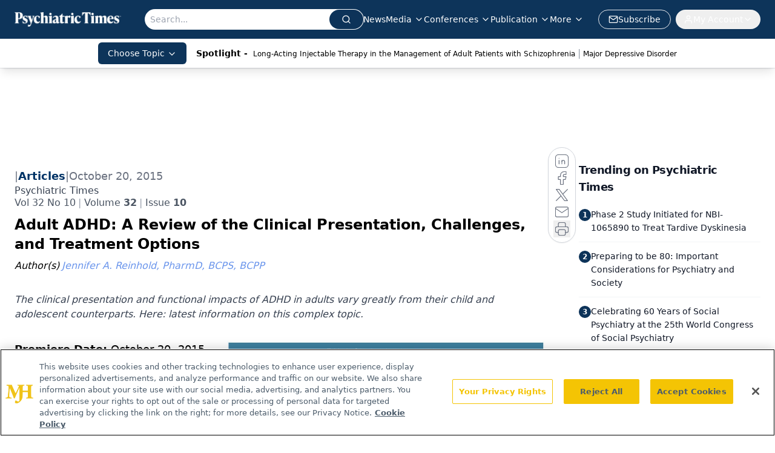

--- FILE ---
content_type: text/html; charset=utf-8
request_url: https://www.psychiatrictimes.com/view/adult-adhd-review-clinical-presentation-challenges-and-treatment-options
body_size: 52887
content:
<!DOCTYPE html><html lang="en"> <head><link rel="prefetch" href="/logo.webp"><link rel="preconnect" href="https://www.googletagmanager.com"><link rel="preconnect" href="https://cdn.segment.com"><link rel="preconnect" href="https://www.lightboxcdn.com"><link rel="preconnect" href="https://cdn.cookielaw.org"><link rel="preconnect" href="https://pub.doubleverify.com"><link rel="preconnect" href="https://www.googletagservices.com"><link rel="dns-prefetch" href="https://cdn.jsdelivr.net"><link rel="preconnect" href="https://res.lassomarketing.io"><link rel="icon" href="/favicon.svg" type="image/svg+xml"><link rel="icon" href="/favicon.ico" sizes="any"><link rel="apple-touch-icon" href="/apple-touch-icon.png"><meta charset="UTF-8"><meta name="viewport" content="width=device-width, initial-scale=1.0"><title>Adult ADHD: A Review of the  Clinical Presentation, Challenges,  and Treatment Options  | Psychiatric Times</title><link rel="canonical" href="https://www.psychiatrictimes.com/view/adult-adhd-review-clinical-presentation-challenges-and-treatment-options"><meta name="description" content="The clinical presentation and functional impacts of ADHD in adults vary greatly from their child and adolescent counterparts. Here: latest information on this complex topic."><meta name="robots" content="index, follow"><meta property="og:title" content="Adult ADHD: A Review of the  Clinical Presentation, Challenges,  and Treatment Options  | Psychiatric Times"><meta property="og:type" content="website"><meta property="og:image" content="https://cdn.sanity.io/images/0vv8moc6/psychtimes/3aa940653568f73841d2e0686bb364d504fa24b2-375x281.gif"><meta property="og:url" content="https://www.psychiatrictimes.com/view/adult-adhd-review-clinical-presentation-challenges-and-treatment-options"><meta property="og:image:url" content="https://cdn.sanity.io/images/0vv8moc6/psychtimes/3aa940653568f73841d2e0686bb364d504fa24b2-375x281.gif"><meta property="og:image:width" content="1200"><meta property="og:image:height" content="630"><meta property="og:image:alt" content="Adult ADHD: A Review of the  Clinical Presentation, Challenges,  and Treatment Options  | Psychiatric Times"><meta property="article:published_time" content="2026-01-27T13:42:53.557Z"><meta property="article:modified_time" content="2026-01-27T13:42:53.557Z"><meta property="article:author" content="Jennifer A. Reinhold, PharmD, BCPS, BCPP"><meta property="article:tag" content="CME"><meta name="twitter:site" content="@PsychTimes"><meta name="twitter:title" content="Adult ADHD: A Review of the  Clinical Presentation, Challenges,  and Treatment Options  | Psychiatric Times"><meta name="twitter:image" content="https://cdn.sanity.io/images/0vv8moc6/psychtimes/3aa940653568f73841d2e0686bb364d504fa24b2-375x281.gif"><meta name="twitter:image:alt" content="Adult ADHD: A Review of the  Clinical Presentation, Challenges,  and Treatment Options  | Psychiatric Times"><meta name="twitter:description" content="The clinical presentation and functional impacts of ADHD in adults vary greatly from their child and adolescent counterparts. Here: latest information on this complex topic."><link rel="icon" href="/favicon.ico"><meta name="twitter:image" content="https://cdn.sanity.io/images/0vv8moc6/psychtimes/3aa940653568f73841d2e0686bb364d504fa24b2-375x281.gif"><meta name="twitter:title" content="Adult ADHD: A Review of the  Clinical Presentation, Challenges,  and Treatment Options  | Psychiatric Times"><meta name="twitter:description" content="The clinical presentation and functional impacts of ADHD in adults vary greatly from their child and adolescent counterparts. Here: latest information on this complex topic."><script type="application/ld+json">{"@context":"https://schema.org","@type":"NewsArticle","headline":"Adult ADHD: A Review of the  Clinical Presentation, Challenges,  and Treatment Options ","datePublished":"2015-10-20T16:33:33.000Z","dateModified":"2020-11-16T03:08:22.000Z","inLanguage":"en-US","image":{"@type":"ImageObject","url":"https://cdn.sanity.io/images/0vv8moc6/psychtimes/3aa940653568f73841d2e0686bb364d504fa24b2-375x281.gif","caption":"Adult ADHD: A Review of the  Clinical Presentation, Challenges,  and Treatment Options ","alternateName":"Adult ADHD: A Review of the  Clinical Presentation, Challenges,  and Treatment Options "},"thumbnail":{"@type":"ImageObject","url":"https://cdn.sanity.io/images/0vv8moc6/psychtimes/3aa940653568f73841d2e0686bb364d504fa24b2-375x281.gif","caption":"Adult ADHD: A Review of the  Clinical Presentation, Challenges,  and Treatment Options ","alternateName":"Adult ADHD: A Review of the  Clinical Presentation, Challenges,  and Treatment Options "},"publisher":{"@type":"Organization","name":"Psychiatric Times","logo":{"@type":"ImageObject","url":"https://www.psychiatrictimes.com/logo.webp"}},"keywords":"CME","articleBody":"Premiere Date: October 20, 2015\nExpiration Date: April 20, 2017\nThis activity offers CE credits for:\n1. Physicians (CME)\n2. Other\nACTIVITY GOAL\nTo recognize the clinical presentation of adult ADHD as well as the associated challenges of assessment and treatment.\nLEARNING OBJECTIVES\nAt the end of this CE activity, participants should be able to:\n• Understand the difficulties associated with making an objective assessment of adult ADHD\n• Identify the psychiatric conditions frequently comorbid with adult ADHD\n• Distinguish which intervention to use when treating an adult patient with a diagnosis of ADHD\nTARGET AUDIENCE\nThis continuing medical education activity is intended for psychiatrists, psychologists, primary care physicians, physician assistants, nurse practitioners, and other health care professionals who seek to improve their care for patients with mental health disorders.\nCREDIT INFORMATION\nCME Credit (Physicians): This activity has been planned and implemented in accordance with the Essential Areas and policies of the Accreditation Council for Continuing Medical Education (ACCME) through the joint providership of CME Outfitters, LLC, and Psychiatric Times. CME Outfitters, LLC, is accredited by the ACCME to provide continuing medical education for physicians.\nCME Outfitters designates this enduring material for a maximum of 1.5 AMA PRA Category 1 Credit™. Physicians should claim only the credit commensurate with the extent of their participation in the activity.\nNote to Nurse Practitioners and Physician Assistants: AANPCP and AAPA accept certificates of participation for educational activities certified for 1.5 AMA PRA Category 1 Credit™.\nDISCLOSURE DECLARATION\nIt is the policy of CME Outfitters, LLC, to ensure independence, balance, objectivity, and scientific rigor and integrity in all of their CME/CE activities. Faculty must disclose to the participants any relationships with commercial companies whose products or devices may be mentioned in faculty presentations, or with the commercial supporter of this CME/CE activity. CME Outfitters, LLC, has evaluated, identified, and attempted to resolve any potential conflicts of interest through a rigorous content validation procedure, use of evidence-based data/research, and a multidisciplinary peer-review process.\nThe following information is for participant information only. It is not assumed that these relationships will have a negative impact on the presentations.\nJennifer A. Reinhold, PharmD, BCPS, BCPP, has no disclosures to report.\nJ. Russell Ramsay, PhD, (peer/content reviewer) reports that he is a research consultant for Shire Pharmaceuticals and is on the faculty of the CME Institute of Physicians Postgraduate Press, which is funded in part by a Shire grant.\nApplicable Psychiatric Times staff and CME Outfitters staff have no disclosures to report.\nUNLABELED USE DISCLOSURE\nFaculty of this CME/CE activity may include discussion of products or devices that are not currently labeled for use by the FDA. The faculty have been informed of their responsibility to disclose to the audience if they will be discussing off-label or investigational uses (any uses not approved by the FDA) of products or devices. CME Outfitters, LLC, and the faculty do not endorse the use of any product outside of the FDA-labeled indications. Medical professionals should not utilize the procedures, products, or diagnosis techniques discussed during this activity without evaluation of their patient for contraindications or dangers of use.\nQuestions about this activity? \nCall us at 877.CME.PROS (877.263.7767)\nThe inattentive and the hyperactive-impulsive subtypes of ADHD are particularly evident in adults. This inherent heterogeneity complicates the diagnosis and contributes to the lack of uniformly recognized criteria in the adult population. Historically, the diagnostic criteria that were developed based on the traditional childhood presentation have been applied to adult patients. Practitioners have attempted to adapt these criteria to adults in practice, and DSM-5 has also modified some of the qualifiers in order to facilitate the utilization of the criteria in adults. However, the clinical presentation and functional impacts of ADHD in adults vary greatly from their child and adolescent counterparts.\nAs patients mature and their roles and responsibilities evolve, the functional impairments and symptom presentation evolve in response, thereby presenting a barrier to fulfilling diagnostic criteria. Adults are exposed to a variety of social and professional situations that can provide an opportunity for previously unnoticed symptoms to manifest. Inattentive symptoms may present as difficulty in completing tasks, poor time management, difficulty in sustaining attention in work-related activities, distractibility and forgetfulness, and poor concentration. Occupational performance and professional interpersonal relationships can suffer, and ultimately result in frequent job changes, unemployment, failure to live up to one’s occupational potential, and lower salaries. Moreover, deficits in global performance in the adult patient’s life role, follow-through, and memory can have pervasive effects that extend to those who depend on him or her (eg, children, spouses, employers, friends).\nPerhaps the most significant evolution of symptoms occurs in the hyperactivity-impulsivity domain. It is often assumed that these symptoms fade or resolve entirely in adults as they grow older. However, maturation results in a shift in this symptom cluster, and it evolves from behavioral to cognitive-adult patients feel restless as opposed to running around and being disruptive in school. Approximately 90% of adult patients have symptoms of inattention.1\nChallenges in assessing ADHD in adult patients\nThere are many challenges associated with a diagnosis of ADHD in adults. Objective assessment is difficult because of many factors, including the extensive degree of symptom overlap with other psychiatric diagnoses (eg, psychiatric comorbidities, adaptive compensatory mechanisms, difficulty in assessing functional impact).\nLack of validated diagnostic criteria\nThe most contemporary multidimensional approach to a relatively objective diagnosis in children and adolescents are DSM-5 criteria, which assess symptoms in all 3 domains. Until the release of DSM-5, there was very little consideration for the assessment of adult patients because DSM criteria had not been validated in the adult population. DSM-5 adapted the previous set of diagnostic criteria to be more accurately applicable to adult symptom presentation. The nomenclature has evolved to reflect more adult-specific situations, such as having difficulty focusing during lectures, avoidance of reviewing lengthy papers, and forgetfulness related to paying bills or keeping appointments.\nRevisions that facilitate the application of the criteria to adults are the decrease in the number of required symptoms for adults to fulfill criteria as well as an increase in the age of initial presentation. Previously, adult patients needed to satisfy at least 6 of the 9 inattentive criteria, which is consistent with diagnosis in the pediatric and adolescent population. In DSM-5, adults need to satisfy only 5 of the 9 criteria and children and adolescents still need to satisfy 6 of the 9 inattentive criteria. DSM-IV required that symptoms present before age 7-a challenging retrospective for adult patients who had not previously sought an intervention.\nEven with the new criteria, practitioners need to make a retrospective evaluation of the presence of ADHD in childhood in order to establish a diagnosis in adulthood. This was cited as one of the most problematic components of the criteria because many patients could not recall childhood symptoms or they could not produce documentation substantiating a childhood diagnosis. Because ADHD is considered a developmental disorder, the presence of current symptoms as well as a history of previous symptoms (in childhood) needs to be established. Patients with ADHD, however, have impaired short- and long-term memory; therefore, recall bias can affect the accuracy of assessments. The practitioner is faced with the challenge of determining whether this was an established childhood diagnosis, a missed diagnosis in childhood, or a late-onset adult ADHD.\nThere are a host of validated rating scales for assessing adult patients with suspected ADHD, although each has inherent limitations. The Adult Self-Report Scale (ASRS) is an 18-item screening tool that is based on DSM-IV criteria. Patients rate the items based on the frequency and degree to which they occur. A 6-item version of the ASRS captures abnormalities in the domains related to follow-through, memory, organization, procrastination, restlessness, and hyperactivity.\nThe Conners Self-Report Scale is a multidimensional assessment scale that both the patient and an observer complete. The long version of this scale has 66 items that assess symptoms consistent with inattention and memory deficits, impulsivity and emotional lability, hyperactivity and restlessness, and problems with self-conceptualization.2 Having multiple perspectives is ideal in that the observer can contribute critical data that the patient may be either unaware of or not willing to disclose. One of the most significant limitations of self-report scales is that they are generally not sufficient independently to establish a diagnosis in the absence of more objective data or documentation. A 30-item version of the Conners Adult ADHD Self-Report Scale can also be used.\nPsychiatric comorbidity and symptom overlap\nAnother challenge in the evaluation of adult ADHD is the symptom overlap between ADHD and mood and anxiety disorders. Patients with ADHD tend to have high rates of comorbidity with anxiety, depression, and substance abuse disorders, with prevalence rates that are more than double those observed in patients without ADHD.3-5 In a 2006 study, 87% of adult patients had at least one psychiatric comorbidity and 56% had two.4 Determining whether ADHD is present alone or whether it is comorbid with another psychiatric disorder is critical-a mood or anxiety disorder may be responsible for the ADHD-like symptoms.\nCompared with patients who have a depressive disorder, those with ADHD tend to have more occupational or functional impairment, organizational deficits, and impulsivity issues. The distinction between ADHD and bipolar disorder can be especially challenging, since the manic and hypomanic features of bipolar disorder are similar to the hyperactive and impulsive symptoms associated with ADHD. In patients with ADHD, these symptoms tend to be constant, but in bipolar disorder there is a waxing and waning of manic symptoms interrupted with periods of depression. Patients with bipolar disorder tend to be goal-directed and are usually productive, while patients with ADHD are less able to complete tasks.\nSubstance use disorders are more common in patients with ADHD, and the clinical course of ADHD tends to be more challenging in this patient population. In patients with an opiate or cocaine addiction, the prevalence of ADHD is as high as 35%; and for alcohol-addicted patients, the ADHD prevalence exceeds 70%.4,6 Alcohol and certain prescription and illicit drugs can produce symptoms that mirror those of ADHD, which may artificially inflate the prevalence of ADHD in patients with an addiction problem and may not be reflective of the true prevalence.\nCompensatory mechanisms\nAdult patients may develop and depend on compensatory mechanisms in order to overcome some of the functional impairments associated with ADHD.4,7 Patients who are highly functioning with higher than average IQs tend to develop useful coping mechanisms to overcome symptoms or to hide them from others. Some patients become compulsive list makers or develop a highly structured daily routine in order to complete tasks and to minimize forgetting details or losing belongings.\nAlso see: \n6 Challenges in Assessing ADHD in Adult Patients\nThey may unknowingly rely on coworkers or family members to an inappropriate extent for reminders or assistance in completing tasks or fulfilling responsibilities. Although compensatory mechanisms are generally therapeutic for the patient, they may cloud the clinical picture particularly in cases where the patient does not self-suspect ADHD but rather a family member or the practitioner suspects ADHD.\nEngaging in compensatory mechanisms such as relying significantly on others or forgoing sleep to finish tasks may mask the symptoms of ADHD or suggest that a patient is adequately coping when he or she is not. In any case, the use of appropriate compensatory mechanisms should also be taken into consideration when determining whether drug therapy is indicated. Some patients can manage without a clinically significant functional impact by relying on compensatory mechanisms and are able to avoid drug therapy.\nEvidence of significant clinical impact\nAmong the DSM criteria is an item that evaluates the degree of clinical impact of ADHD symptoms on life domains. For a diagnosis of ADHD, there must be clear evidence of significant clinical impact, which can be especially difficult to objectively assess. Failure to demonstrate significant clinical impact precludes a diagnosis of ADHD even if all other criteria are satisfied. Examples of true clinical impact include disciplinary action at work, risk of job loss, relationship discord, or frequent automobile accidents or accidents in the home.\nUnderdiagnosis vs overdiagnosis\nGiven the high degree of psychiatric symptom overlap, the realistic possibility of feigning ADHD symptoms, and a general fear of enabling drug addiction or diversion, the underdiagnosis versus overdiagnosis of ADHD in practice has been called into question. There are no available data to quantify this concern, and therefore no support can be lent to the argument of failure to recognize ADHD or misdiagnosis of ADHD. A psychiatric comorbidity and the point of entry into the health care system (primary care versus a psychiatrist) may influence whether ADHD is overdiagnosed or underdiagnosed. The most frequent point of entry into the health care system and the most common place for ADHD to be evaluated and diagnosed is in the primary care setting, where it may be overdiagnosed. However, when patients are seen by a psychiatrist, it usually is the comorbid psychiatric diagnosis that is treated and not ADHD. Thus, ADHD may be underdiagnosed when patients present to a psychiatrist. Given the assertion that ADHD is overdiagnosed in primary care and underdiagnosed by specialists, the true prevalence of ADHD theoretically lies somewhere in between.8,9\nPrescription drug abuse and drug-seeking behavior\nAccording to the most recent survey by the National Institute on Drug Abuse, adults between the ages of 18 and 25 are statistically the most likely to abuse prescription drugs.10 Adults between the ages of 18 and 22 are the most likely to abuse stimulant medications, with rates in college students double those in non-college students.11 The majority of adult patients who present with self-suspected ADHD are between the ages of 18 and 24; therefore, the unfortunate but realistic risk of drug seeking must be considered.\nA definitive statistic that quantifies the risk and rates of stimulant medication abuse is elusive owing to patient unwillingness to admit abuse or diversion. However, multiple studies have attempted to capture this rate through anonymous surveys and emergency-department visits. Generally stimulants with a rapid onset of effect and shorter half-life are more likely to be abused, since there is a more narrow window between ingesting the drug and realizing the perceived reward. Variability exists within the therapeutic class in terms of abuse potential: rates of abuse of amphetamine salts exceed those of methylphenidate.12\nEstablishing a meaningful comparison of the rates of abuse of stimulant medications compared with prescription drugs for other indications is also challenging. Considering the physiologic consequences of abusing stimulants, opioids, or sedative-hypnotics, it may not be surprising that accidental death due to abuse of a prescription drug is by far the highest for the opioids. Prescription opioid-related accidental deaths were more frequent than cocaine, heroin, and stimulant overdoses combined.13\nTreatment modalities\nStimulants\nPsychostimulants remain the drug class of choice in treating adults and children with ADHD. Most product formulations available are derived from one of two parent molecules: methylphenidate or amphetamine (Table 1). Pharmacologically, the stimulants inhibit the reuptake of dopamine and norepinephrine, thereby increasing concentrations in the presynaptic cleft. Amphetamines also directly stimulate the release of dopamine and norepinephrine. About 14 products are currently available in the US: some of them are immediate-release and others are extended-release formulations. It is generally recommended that drug therapy, particularly in adults, should consist of an extended-release product in order to maximize compliance and minimize the risk of abuse. Stimulant medications mitigate traditional ADHD symptoms and have demonstrated utility in improving interpersonal relationships, self-esteem, and cognition, as well as alleviating symptoms of comorbid anxiety disorders.14,15 Stimulants are arguably the most effective in resolving ADHD symptoms and comorbid psychopathology; however, because of the risk of adverse effects and abuse potential, these agents may be underprescribed for adult ADHD.16\nCommon, transient adverse effects include sleep disturbance, appetite suppression and associated weight loss, agitation, and nervousness. These are typically minimized by taking the drugs with food and using an extended-release formulation. Serious concerns exist regarding cardiotoxicity. Patients can experience palpitations, tachycardia, and elevations in blood pressure. Serious cardiovascular effects include rhythm disturbances and cardiomyopathy, which precludes use in patients who have an existing cardiovascular abnormality.\nNonstimulants\nOwing to their less impressive effectiveness compared with stimulants, the nonstimulant medications tend to be prescribed less frequently among all age groups. Generally, practitioners do not initiate drug therapy with a nonstimulant unless the patient has a contraindication to stimulants (cardiac abnormalities, previous or current substance abuse) or is intolerant to or has failed a trial of a stimulant. Currently, the nonstimulant therapeutic class includes atomoxetine, immediate- and extended-release guanfacine, clonidine, and bupropion (Table 2).\nAtomoxetine’s efficacy and safety have been demonstrated in adults and children; however, its associated rates of response are less impressive than those of the stimulants. It remains an appropriate option in patients who have contraindications to stimulants or who have a comorbid anxiety disorder, as anecdotal evidence suggests some level of anxiolytic activity.\nBupropion has been evaluated in a small number of studies involving children, adolescents, and adults, in whom its efficacy compared with placebo or with an active stimulant comparator has been established. This is not an approved indication for bupropion in any age group, however. Bupropion may be a therapeutic alternative in adults who have contraindications or are intolerant to stimulant medications, or in patients who have a comorbid depressive illness.\nGuanfacine and clonidine are typically reserved for children who also have a hyperactive component. Of the newer extended-release formulations, only extended-release clonidine has an indication for the treatment of adult ADHD.\nCASE VIGNETTE\nA 42-year-old woman presents to a primary care clinic for an evaluation of her attention issues. Alice’s symptoms became apparent in early grade school, but with extra effort she managed to get good grades throughout elementary school, high school, and college. Lately she has had increasing difficulty in remembering appointments and completing her projects; she has also been losing her belongings, avoiding tasks, getting distracted at meetings, and failing to listen to people when they speak to her. Her direct superior has brought this to her attention and has mentioned possible disciplinary action. Symptoms occur all day, regardless of setting. Her past medical history includes dyslipidemia, anxiety, and gastroesophageal reflux disease. Prescription medications include 20-mg atorvastatin daily, 10-mg escitalopram daily, and 20-mg omeprazole daily. Evaluations for mood and anxiety disorders reveal no additional diagnoses. There is no documented history of or current issues with substance abuse.\nDoes this patient fulfill DSM-5 diagnostic criteria for ADHD?  Yes. She reports at least 5 symptoms of inattention (remembering appointments, finishing projects, losing belongings, task avoidance, easy distraction, failing to listen to others in conversation). The symptoms (per patient report) began before age 12, occur both at work and at home, and have resulted in functional impairment (evidenced by her supervisor’s threat of disciplinary action). Given her age, it would be difficult to collect collateral supporting information from a teacher or parent, and so the patient report alone will need to be the only account of symptoms. The clinician’s judgment about the validity of these claims will also need to be taken into consideration. If possible, an attempt could be made to discuss these issues with the patient’s husband or work supervisor in order to acquire different perspectives and additional supporting information. Other psychiatric diagnoses and substance abuse issues are ruled out; therefore, the ADHD symptoms are not better explained by another psychiatric disorder.\nIs this patient a candidate for a pharmacotherapeutic intervention?  Yes. Current treatment guidelines recommend initiating drug therapy in adults as a first-line treatment.\nIs this patient a candidate for non-drug therapy?  Yes, if necessary. There is no treatment guideline that specifically recommends non-drug therapy for adult patients because there is a lack of efficacy data to support it. However, if the patient complains of specific symptoms that may be behavior-mediated (such as time management or procrastination-related symptoms), counseling or other workshop-based interventions may help her to manage these symptoms more effectively and may eventually reduce her dependence on drug therapy for the monotherapy of ADHD.\nWhat pharmacotherapeutic intervention(s) would be most appropriate? Consistent with the domestic guidelines for the management of ADHD in children, the National Institute for Health and Care Excellence guidelines in Europe recommend initiating a stimulant medication as first-line therapy. None of the stimulants are considered superior with regard to safety or efficacy in adults or children. However, a long-acting formulation is generally preferred because of the reduced likelihood of abuse. This patient has no history of substance abuse, but use of longer-acting formulations will minimize any risk.\nLonger-acting products tend to have a smoother onset and offset of action compared with immediate-release agents, which produce a noticeable onset in most patients. A longer-acting product will reduce the pill burden and will require less frequent dosing-an advantage for someone who needs coverage throughout the day.\nIf this patient has a contraindication to stimulants, what is the next most appropriate intervention? Contraindications to stimulants generally include cardiovascular issues such as arrhythmias, uncontrolled hypertension, or concomitant administration of other drugs that can be arrhythmogenic. In the setting of a contraindication, the nonstimulants could be considered. Atomoxetine is generally used first because its efficacy data are more robust than that of clonidine, guanfacine, and bupropion.\nIf this patient had a comorbid diagnosis of depression or anxiety, how might the treatment plan for ADHD be different? Depending on the severity of symptoms, the practitioner may choose to treat the mood or anxiety disorder first. This depends on which symptoms are most distressing and which are causing the most functional impairment. Improvement in a comorbid mood and/or anxiety disorder may also indirectly improve ADHD symptoms because patients who are euthymic and not anxious may be better equipped to deal with the ADHD symptoms. Assuming that the comorbid diagnosis is depression, a stimulant and an antidepressant could be initiated, but not at the same time in order to gauge which drug resulted in the resolution of which symptoms.\nBupropion might be a possible intervention if a reduction in pill burden is important. Bupropion is not indicated for ADHD, but there is some evidence to support its use. Assuming that the comorbidity is anxiety, the initiation of a stimulant may or may not worsen symptoms. This is highly patient-specific and will depend on whether the anxiety is worsening the ADHD or vice versa. It may be advisable to initiate medication therapy for the anxiety first and once improved or resolved, initiate drug therapy carefully for the ADHD and monitor for worsening of anxious symptoms.\nConclusion\nHistorically considered a diagnosis of childhood, ADHD persists into adulthood for a vast majority of patients. Secondary to the absence of validated screening tools for adults, the pervasive symptom overlap with other psychiatric illnesses, frequent comorbidity with other psychiatric diagnoses, feigned ADHD, and the risk of drug diversion or abuse, diagnosis in adults has proven to be challenging. However, utilizing the available diagnostic criteria, gathering as much data as possible from as many sources as possible, considering the possible influence of other psychiatric comorbidities, and being diligent in assessing risk of abuse, the diagnosis of ADHD in an adult can be achieved responsibly and with minimal risk.\n \nCME POST-TEST\nPost-tests, credit request forms, and activity evaluations must be completed online at www.cmeoutfitters.com/PT (requires free account activation), and participants can print their certificate or statement of credit immediately (80% pass rate required). This Web site supports all browsers except Internet Explorer for Mac. For complete technical requirements and privacy policy, visit www.neurosciencecme.com/technical.asp.\nPLEASE NOTE THAT THE POST-TEST IS AVAILABLE ONLINE ONLY ON THE 20TH OF THE MONTH OF ACTIVITY ISSUE AND FOR A YEAR AFTER.\nDisclosures:\nDr Reinhold is Associate Professor of Clinical Pharmacy in the department of pharmacy practice/pharmacy administration at The Philadelphia College of Pharmacy at the University of the Sciences in Philadelphia.\nReferences:\n1. Davidson MA. ADHD in adults: a review of the literature. J Atten Disord. 2008;11:628-641.\n2. Taylor A, Deb S, Unwin G. Scales for the identification of adults with attention deficit hyperactivity disorder (ADHD): a systematic review. Res Dev Disabil. 2011;32:924-938.\n3. Haavik J, HalmÃ¸y A, Lundervold AJ, Fasmer OB. Clinical assessment and diagnosis of adults with attention-deficit/hyperactivity disorder. Expert Rev Neurother. 2010;10:1569-1580.\n4. Kessler RC, Adler L, Barkley R, et al. The prevalence and correlates of adult ADHD in the United States: results from the National Comorbidity Survey Replication. Am J Psychiatry. 2006;163:716-723.\n5. McGough JJ, Smalley SL, McCracken JT, et al. Psychiatric comorbidity in adult attention deficit hyperactivity disorder: findings from multiplex families. Am J Psychiatry. 2005;162:1621-1627.\n6. Levin FR. Diagnosing attention-deficit/hyperactivity disorder in patients with substance use disorders. J Clin Psychiatry. 2007;68(suppl 11):9-14.\n7. Santosh PJ, Sattar S, Canagaratnam M. Efficacy and tolerability of pharmacotherapies for attention-deficit hyperactivity disorder in adults. CNS Drugs. 2011;25:737-763.\n8. Fayyad J, De Graaf R, Kessler R. Cross-national prevalence and correlates of adult attention-deficit hyperactivity disorder. Br J Psychiatry. 2007;190:402-409.\n9. Ginsberg Y, Quintero J, Anand E, et al. Underdiagnosis of attention-deficit/hyperactivity disorder in adult patients: a review of the literature. Prim Care Companion CNS Disord. 2014;16.\n10. US Department of Health and Human Services. National Institute on Drug Abuse. Stimulants. October 2011. http://www.drugabuse.gov/publications/research-reports/prescription-drugs/stimulants. Accessed September 1, 2015.\n11. Substance Abuse and Mental Health Services Administration. Results from the 2013 National Survey on Drug Use and Health: Summary of National Findings. 2013. \n. Accessed August 31, 2015.\n12. Romach MK, Schoedel KA, Sellers EM. Human abuse liability evaluation of CNS stimulant drugs. Neuropharmacol. 2014;87:81-90.\n13. Calcaterra S, Glanz J, Binswanger IA. National trends in pharmaceutical opioid related overdose deaths compared to other substance related overdose deaths: 1999-2009. Drug Alcohol Depend. 2013;131:263-270.\n14. Upadhyaya HP. Managing attention-deficit/hyperactivity disorder in the presence of substance use disorder. J Clin Psychiatry. 2007;68(suppl 11):23-30.\n15. Primich C, Iennaco J. Diagnosing adult attention-deficit hyperactivity disorder: the importance of establishing daily life contexts for symptoms and impairments. J Psychiatr Ment Health Nurs. 2012;19:362-373.\n16. Greenhill LL, Pliszka S, Dulcan MK, et al. Practice parameter for the use of stimulant medications in the treatment of children, adolescents, and adults. J Am Acad Child Adolesc Psychiatry. 2002;41(suppl 2):26S-49S.","description":"The clinical presentation and functional impacts of ADHD in adults vary greatly from their child and adolescent counterparts. Here: latest information on this complex topic.","author":[{"@type":"Person","name":"Jennifer A. Reinhold, PharmD, BCPS, BCPP","url":"https://www.psychiatrictimes.com/authors/jennifer-reinhold-pharmd-bcps-bcpp"}]}</script><script type="application/ld+json">{"@context":"https://schema.org","@type":"Organization","contactPoint":{"@type":"ContactPoint","availableLanguage":["English"]},"name":"Psychiatric Times - Mental Health News, Clinical Insights","alternateName":"Psychiatric Times","description":"Psychiatric Times is the connection to Psychiatry and Mental Health, featuring clinical updates, expert views, and research news in multimedia formats.","email":"PTEditor@mmhgroup.com","telephone":"609-716-7777","sameAs":["https://twitter.com/psychtimes/","https://www.facebook.com/psychtimes/","https://www.linkedin.com/company/psychiatric-times/posts/?feedView=all","/rss.xml"],"address":{"@type":"PostalAddress","streetAddress":"259 Prospect Plains Rd, Bldg H","addressLocality":"Monroe","addressRegion":"New Jersey","postalCode":"08831","addressCountry":"United States of America"},"foundingDate":"2000-08-15","founder":{"@type":"Person","name":"MJH Life Sciences"},"employees":[{"@type":"Person","name":"Heidi Duerr"},{"@type":"Person","name":"Leah Kuntz"},{"@type":"Person","name":"Libardo Torres"}]}</script><script async src="https://cdn.jsdelivr.net/npm/@segment/analytics-consent-wrapper-onetrust@latest/dist/umd/analytics-onetrust.umd.js"></script>
 <script>
  window.dataLayer = window.dataLayer || [];
  function gtag(){dataLayer.push(arguments);}
  gtag('set' , 'developer_id.dYWJhMj', true);
  gtag('consent', 'default', {
      ad_storage: 'denied',
      analytics_storage: 'denied',
      functionality_storage: 'denied',
      personalization_storage: 'denied',
      security_storage: 'granted',
      ad_user_data: 'denied',
      ad_personalization: 'denied',
      region: [
        'AT',
        'BE',
        'BG',
        'HR',
        'CY',
        'CZ',
        'DK',
        'EE',
        'FI',
        'FR',
        'DE',
        'EL',
        'HU',
        'IE',
        'IT',
        'LV',
        'LT',
        'LU',
        'MT',
        'NL',
        'PL',
        'PT',
        'RO',
        'SK',
        'SI',
        'ES',
        'SE',
        'GB',
        'US-CA',
      ],
    });
    gtag('consent', 'default', {
      ad_storage: 'granted',
      analytics_storage: 'granted',
      functionality_storage: 'granted',
      personalization_storage: 'granted',
      security_storage: 'granted',
      ad_user_data: 'granted',
      ad_personalization: 'granted',
    });
    </script>
    <script src="https://cdn.cookielaw.org/scripttemplates/otSDKStub.js" type="text/javascript" charset="UTF-8" data-domain-script="0196a5b0-b6b6-7210-b8ef-75e27b3fb8ff"></script>
    <script type="text/javascript">function OptanonWrapper() {}</script>
    <script async type="text/plain" class="optanon-category-C0001" src="https://www.lightboxcdn.com/static/lightbox_mjh.js"></script>
  <script async type="text/plain" class="optanon-category-C0004" src="https://res.lassomarketing.io/scripts/lasso-imp-id-min.js"></script> 
   <script async type="text/javascript">
      !function(){var analytics=window.analytics=window.analytics||[];if(!analytics.initialize)if(analytics.invoked)window.console&&console.error&&console.error("Segment snippet included twice.");else{analytics.invoked=!0;analytics.methods=["trackSubmit","trackClick","trackLink","trackForm","pageview","identify","reset","group","track","ready","alias","debug","page","once","off","on","addSourceMiddleware","addIntegrationMiddleware","setAnonymousId","addDestinationMiddleware"];analytics.factory=function(e){return function(){var t=Array.prototype.slice.call(arguments);t.unshift(e);analytics.push(t);return analytics}};for(var e=0;e<analytics.methods.length;e++){var key=analytics.methods[e];analytics[key]=analytics.factory(key)}analytics.load=function(key,e){var t=document.createElement("script");t.type="text/javascript";t.async=!0;t.src="https://cdn.segment.com/analytics.js/v1/" + key + "/analytics.min.js";var n=document.getElementsByTagName("script")[0];n.parentNode.insertBefore(t,n);analytics._loadOptions=e};analytics.SNIPPET_VERSION="4.13.1";
      //check lasso , if lassoImpID doesnt exist try again in 1.25 seconds
      function checkLasso() {
        if (typeof lassoImpID !== 'undefined') {
          window.LassoImpressionID = lassoImpID();
          withOneTrust(analytics).load('BBbKMoOjmhsxPnbd2nO6osz3zq67DzuN');
          analytics.page({
            'LassoImpressionID': window.LassoImpressionID
          });
        } else {
          setTimeout(checkLasso, 1000);
        }
      }
          checkLasso();
            }}();
    </script><script class="optanon-category-C0001" type="text/plain" async src="https://one.psychiatrictimes.com/tagmanager/scripts/one.js"></script><script async type="text/javascript" src="https://one.psychiatrictimes.com/tagmanager/scripts/one.js"></script><script type="text/javascript" src="https://www.googletagservices.com/tag/js/gpt.js"></script><script async src="https://pub.doubleverify.com/dvtag/20083417/DV1815449/pub.js"></script><script type="text/javascript">
            window.onDvtagReady = function (callback, timeout = 750) { 
            window.dvtag = window.dvtag || {} 
            dvtag.cmd = dvtag.cmd || [] 
            const opt = { callback, timeout, timestamp: new Date().getTime() } 
            dvtag.cmd.push(function () { dvtag.queueAdRequest(opt) }) 
            setTimeout(function () { 
            const cb = opt.callback 
            opt.callback = null 
            if (cb) cb() 
            }, timeout) 
            } 
     </script><script>(function(){const gtmID = "5V9L5PL";

        (function (w, d, s, l, i) {
          w[l] = w[l] || [];
          w[l].push({ 'gtm.start': new Date().getTime(), event: 'gtm.js' });
          var f = d.getElementsByTagName(s)[0],
            j = d.createElement(s),
            dl = l != 'dataLayer' ? '&l=' + l : '';
          j.async = true;
          j.src = 'https://www.googletagmanager.com/gtm.js?id=' + i + dl;
          f.parentNode.insertBefore(j, f);
        })(window, document, 'script', 'dataLayer', 'GTM-' + gtmID);
      })();</script><!-- <ClientRouter  /> --><link rel="stylesheet" href="/_astro/_slug_.C_fnfZsK.css">
<style>.embla{overflow:hidden;height:100%;width:100%}.embla__container{display:flex;flex-direction:column;height:90%;padding:0 0 2%}.vjs-text-track-cue{font-size:1.5rem!important}.embla__slide{flex:0 0 100%;min-width:0;height:100%;display:flex;align-items:center;justify-content:center;margin:0 0 calc(15% / 9);opacity:.3;transform:scale(.95);transition:opacity .3s ease,transform .3s ease}.embla__slide.is-snapped{opacity:1;transform:scale(1);z-index:2}.embla__slide.is-in-view:not(.is-snapped){opacity:.6;transform:scale(.97)}.embla__slide:not(.is-snapped) .shorts-video-container:after{content:"";position:absolute;inset:0;background:linear-gradient(to bottom,#0000001a,#0000004d,#0000001a);pointer-events:none;z-index:1}.embla.is-wheel-scrolling{cursor:grabbing}.embla.is-wheel-scrolling .embla__slide{pointer-events:none}.shorts-item{height:100%;position:relative;display:flex;flex-direction:column;align-items:center;justify-content:center;padding:0}.shorts-video-container{position:relative;width:100%;height:100%;max-height:min(90vh,calc(100vw * 16 / 9));margin:0 auto;border-radius:12px}@supports (aspect-ratio: 9 / 16){.shorts-video-container{aspect-ratio:9 / 16;width:auto;height:100%}}@supports not (aspect-ratio: 9 / 16){.shorts-video-container{width:56.25vh;height:100%}}.shorts-video-wrapper{position:relative;width:100%;height:100%}.bg-shorts-container .video-js{width:100%!important;height:100%!important;-o-object-fit:cover;object-fit:cover;position:absolute;top:0;left:0}.bg-shorts-container .video-js video{width:100%!important;height:100%!important;-o-object-fit:cover;object-fit:cover;position:absolute;top:0;left:0}.bg-shorts-container{width:100%;height:100%;position:relative}@media (max-width: 768px){.shorts-video-container{max-width:90vw}@supports (aspect-ratio: 9 / 16){.shorts-video-container{height:100%;max-height:75vh}}}.shorts-navigation-btn{transition:all .2s ease-in-out}.shorts-navigation-btn:hover{transform:scale(1.1);background-color:#ffffff4d}.shorts-navigation-btn:active{transform:scale(.95)}@keyframes pulse{0%,to{opacity:1}50%{opacity:.5}}.loading-pulse{animation:pulse 2s cubic-bezier(.4,0,.6,1) infinite}.shorts-overlay{background:linear-gradient(to top,rgba(0,0,0,.8) 0%,rgba(0,0,0,.4) 50%,transparent 100%)}.shorts-navigation,.shorts-navigation button{z-index:9999!important;pointer-events:auto}@media (max-width: 768px){.shorts-navigation{right:8px}.shorts-navigation button{width:32px;height:32px}}
</style>
<link rel="stylesheet" href="/_astro/_slug_.DquC58Zs.css"><script type="module" src="/_astro/page.V2R8AmkL.js"></script></head> <body> <style>astro-island,astro-slot,astro-static-slot{display:contents}</style><script>(()=>{var e=async t=>{await(await t())()};(self.Astro||(self.Astro={})).load=e;window.dispatchEvent(new Event("astro:load"));})();</script><script>(()=>{var A=Object.defineProperty;var g=(i,o,a)=>o in i?A(i,o,{enumerable:!0,configurable:!0,writable:!0,value:a}):i[o]=a;var d=(i,o,a)=>g(i,typeof o!="symbol"?o+"":o,a);{let i={0:t=>m(t),1:t=>a(t),2:t=>new RegExp(t),3:t=>new Date(t),4:t=>new Map(a(t)),5:t=>new Set(a(t)),6:t=>BigInt(t),7:t=>new URL(t),8:t=>new Uint8Array(t),9:t=>new Uint16Array(t),10:t=>new Uint32Array(t),11:t=>1/0*t},o=t=>{let[l,e]=t;return l in i?i[l](e):void 0},a=t=>t.map(o),m=t=>typeof t!="object"||t===null?t:Object.fromEntries(Object.entries(t).map(([l,e])=>[l,o(e)]));class y extends HTMLElement{constructor(){super(...arguments);d(this,"Component");d(this,"hydrator");d(this,"hydrate",async()=>{var b;if(!this.hydrator||!this.isConnected)return;let e=(b=this.parentElement)==null?void 0:b.closest("astro-island[ssr]");if(e){e.addEventListener("astro:hydrate",this.hydrate,{once:!0});return}let c=this.querySelectorAll("astro-slot"),n={},h=this.querySelectorAll("template[data-astro-template]");for(let r of h){let s=r.closest(this.tagName);s!=null&&s.isSameNode(this)&&(n[r.getAttribute("data-astro-template")||"default"]=r.innerHTML,r.remove())}for(let r of c){let s=r.closest(this.tagName);s!=null&&s.isSameNode(this)&&(n[r.getAttribute("name")||"default"]=r.innerHTML)}let p;try{p=this.hasAttribute("props")?m(JSON.parse(this.getAttribute("props"))):{}}catch(r){let s=this.getAttribute("component-url")||"<unknown>",v=this.getAttribute("component-export");throw v&&(s+=` (export ${v})`),console.error(`[hydrate] Error parsing props for component ${s}`,this.getAttribute("props"),r),r}let u;await this.hydrator(this)(this.Component,p,n,{client:this.getAttribute("client")}),this.removeAttribute("ssr"),this.dispatchEvent(new CustomEvent("astro:hydrate"))});d(this,"unmount",()=>{this.isConnected||this.dispatchEvent(new CustomEvent("astro:unmount"))})}disconnectedCallback(){document.removeEventListener("astro:after-swap",this.unmount),document.addEventListener("astro:after-swap",this.unmount,{once:!0})}connectedCallback(){if(!this.hasAttribute("await-children")||document.readyState==="interactive"||document.readyState==="complete")this.childrenConnectedCallback();else{let e=()=>{document.removeEventListener("DOMContentLoaded",e),c.disconnect(),this.childrenConnectedCallback()},c=new MutationObserver(()=>{var n;((n=this.lastChild)==null?void 0:n.nodeType)===Node.COMMENT_NODE&&this.lastChild.nodeValue==="astro:end"&&(this.lastChild.remove(),e())});c.observe(this,{childList:!0}),document.addEventListener("DOMContentLoaded",e)}}async childrenConnectedCallback(){let e=this.getAttribute("before-hydration-url");e&&await import(e),this.start()}async start(){let e=JSON.parse(this.getAttribute("opts")),c=this.getAttribute("client");if(Astro[c]===void 0){window.addEventListener(`astro:${c}`,()=>this.start(),{once:!0});return}try{await Astro[c](async()=>{let n=this.getAttribute("renderer-url"),[h,{default:p}]=await Promise.all([import(this.getAttribute("component-url")),n?import(n):()=>()=>{}]),u=this.getAttribute("component-export")||"default";if(!u.includes("."))this.Component=h[u];else{this.Component=h;for(let f of u.split("."))this.Component=this.Component[f]}return this.hydrator=p,this.hydrate},e,this)}catch(n){console.error(`[astro-island] Error hydrating ${this.getAttribute("component-url")}`,n)}}attributeChangedCallback(){this.hydrate()}}d(y,"observedAttributes",["props"]),customElements.get("astro-island")||customElements.define("astro-island",y)}})();</script><astro-island uid="O98Ri" prefix="r10" component-url="/_astro/atoms.Ch89ewdX.js" component-export="SanityClient" renderer-url="/_astro/client.4AZqD4Tw.js" props="{&quot;config&quot;:[0,{&quot;dataset&quot;:[0,&quot;psychtimes&quot;],&quot;projectId&quot;:[0,&quot;0vv8moc6&quot;],&quot;useCdn&quot;:[0,true],&quot;token&quot;:[0,&quot;skIjFEmlzBmyZpjK8Zc1FQwpwi0Bv3wVI0WhSPJfe5wEiXkmkb3Rq7h5T1WLyvXaJAhM7sOBa2vXBRGxShTPYsvCpTSYuIFBEZnhapLqKMkXyRyxCYjZQYbPv4Zbdn7UMjfKcTbCwat1s1GKaDhqbiwIffPYLGtrK4hT6V3Xq32NfzOzScjn&quot;]}]}" ssr client="load" opts="{&quot;name&quot;:&quot;SanityClient&quot;,&quot;value&quot;:true}"></astro-island> <astro-island uid="27x1n7" prefix="r11" component-url="/_astro/react.hrQvyCJB.js" component-export="AuthInit" renderer-url="/_astro/client.4AZqD4Tw.js" props="{&quot;config&quot;:[0,{&quot;region&quot;:[0,&quot;us-east-1&quot;],&quot;userPoolId&quot;:[0,&quot;us-east-1_qvUR8zszr&quot;],&quot;userPoolClientId&quot;:[0,&quot;5t4e4nq2rtaq6162t16tatj6rb&quot;],&quot;oauthDomain&quot;:[0,&quot;auth.mjhlifesciences.com&quot;],&quot;redirectSignIn&quot;:[1,[[0,&quot;https://www.psychiatrictimes.com/auth/callback&quot;]]],&quot;redirectSignOut&quot;:[1,[[0,&quot;https://www.psychiatrictimes.com&quot;]]]}]}" ssr client="load" opts="{&quot;name&quot;:&quot;AuthInit&quot;,&quot;value&quot;:true}"></astro-island> <!-- <VisualEditing enabled={visualEditingEnabled} zIndex={1000} /> --> <script>(()=>{var e=async t=>{await(await t())()};(self.Astro||(self.Astro={})).only=e;window.dispatchEvent(new Event("astro:only"));})();</script><astro-island uid="ZoyRdl" component-url="/_astro/index.qum6FzgI.js" component-export="default" renderer-url="/_astro/client.4AZqD4Tw.js" props="{&quot;settings&quot;:[0,{&quot;siteConfig&quot;:[0,{&quot;sanityClientConfig&quot;:[0,{&quot;dataset&quot;:[0,&quot;psychtimes&quot;],&quot;projectId&quot;:[0,&quot;0vv8moc6&quot;],&quot;useCdn&quot;:[0,true],&quot;token&quot;:[0,&quot;skIjFEmlzBmyZpjK8Zc1FQwpwi0Bv3wVI0WhSPJfe5wEiXkmkb3Rq7h5T1WLyvXaJAhM7sOBa2vXBRGxShTPYsvCpTSYuIFBEZnhapLqKMkXyRyxCYjZQYbPv4Zbdn7UMjfKcTbCwat1s1GKaDhqbiwIffPYLGtrK4hT6V3Xq32NfzOzScjn&quot;]}],&quot;gtmID&quot;:[0,&quot;5V9L5PL&quot;],&quot;title&quot;:[0,&quot;Psychiatric Times&quot;],&quot;liveDomain&quot;:[0,&quot;www.psychiatrictimes.com&quot;],&quot;logo&quot;:[0,&quot;/logo.webp&quot;],&quot;white_logo&quot;:[0,&quot;/logo.webp&quot;],&quot;megaMenuTaxName&quot;:[0,&quot;topics&quot;],&quot;twitter&quot;:[0,&quot;@PsychTimes&quot;],&quot;onejs&quot;:[0,&quot;https://one.psychiatrictimes.com/tagmanager/scripts/one.js&quot;],&quot;sharingImageUrl&quot;:[0,&quot;https://www.psychiatrictimes.com/PT_share_logo.png&quot;],&quot;fixSecondaryNavigationLinksIdentifier&quot;:[0,true],&quot;oneTrustId&quot;:[0,&quot;0196a5b0-b6b6-7210-b8ef-75e27b3fb8ff&quot;],&quot;subscribe&quot;:[0,{&quot;href&quot;:[0,&quot;/newsletter&quot;],&quot;text&quot;:[0,&quot;Receive trusted psychiatric news, expert analysis, and clinical insights — subscribe today to support your practice and your patients.&quot;]}],&quot;customSpecialtyText&quot;:[0,&quot;Choose Topic&quot;],&quot;subFooterLinks&quot;:[1,[[0,{&quot;url&quot;:[0,&quot;/&quot;],&quot;title&quot;:[0,&quot;Home&quot;]}],[0,{&quot;url&quot;:[0,&quot;/about&quot;],&quot;title&quot;:[0,&quot;About Us&quot;]}],[0,{&quot;url&quot;:[0,&quot;/news&quot;],&quot;title&quot;:[0,&quot;News&quot;]}],[0,{&quot;url&quot;:[0,&quot;/contact-us&quot;],&quot;title&quot;:[0,&quot;Contact Us&quot;]}]]]}],&quot;styleConfig&quot;:[0,{&quot;logoSize&quot;:[0,&quot;small&quot;],&quot;navigation&quot;:[0,5],&quot;footer&quot;:[0,1],&quot;featureDeck&quot;:[0,10],&quot;featureSlider&quot;:[0,1]}],&quot;adConfig&quot;:[0,{&quot;networkID&quot;:[0,&quot;4688&quot;],&quot;adUnit&quot;:[0,&quot;cmpm.psychiatrictimes&quot;]}],&quot;pageConfig&quot;:[0,{&quot;publicationName&quot;:[0,&quot;Psychiatric Times&quot;],&quot;publicationUrl&quot;:[0,&quot;journals&quot;],&quot;authorUrl&quot;:[0,&quot;authors&quot;]}],&quot;sanityConfig&quot;:[0,{&quot;taxonomy&quot;:[0,{&quot;conference&quot;:[0,&quot;pst_taxonomy_439_conferences&quot;],&quot;clinical&quot;:[0,&quot;pst_taxonomy_53202_clinical&quot;],&quot;news&quot;:[0,&quot;8883d983-7f42-4072-b51b-ce42327c42a2&quot;]}],&quot;docGroup&quot;:[0,{&quot;conference&quot;:[0,&quot;pst_documentGroup_53201_conferences&quot;]}],&quot;contentCategory&quot;:[0,{&quot;articles&quot;:[0,&quot;8bdaa7fc-960a-4b57-b076-75fdce3741bb&quot;],&quot;videos&quot;:[0,&quot;42000fd0-0d05-4832-9f2c-62c21079b76c&quot;],&quot;slideshows&quot;:[0,&quot;61085300-0cae-4cd1-b0e8-26323ac5c2e6&quot;],&quot;podcasts&quot;:[0,&quot;93d57b69-2d72-45fe-8b8a-d18e7e7e5f20&quot;],&quot;poll&quot;:[0,&quot;9e4880fc-85b8-4ffb-a066-79af8dfaa4e1&quot;],&quot;hero&quot;:[0,&quot;2504da4c-b21a-465e-88ba-3841a00c0395&quot;]}]}],&quot;gateEnabled&quot;:[0,&quot;modal&quot;],&quot;sMaxAge&quot;:[0,300],&quot;staleWhileRevalidate&quot;:[0,329],&quot;allowedDomains&quot;:[1,[[0,&quot;ce.dvm360.com&quot;],[0,&quot;www.pharmacytimes.org&quot;],[0,&quot;www.gotoper.com&quot;]]]}],&quot;targeting&quot;:[0,{&quot;content_placement&quot;:[1,[[0,&quot;continuing-education&quot;]]],&quot;document_url&quot;:[1,[[0,&quot;adult-adhd-review-clinical-presentation-challenges-and-treatment-options&quot;]]],&quot;document_group&quot;:[1,[]],&quot;content_group&quot;:[1,[]],&quot;rootDocumentGroup&quot;:[1,[]],&quot;issue_url&quot;:[1,[[0,&quot;vol-32-no-10&quot;]]],&quot;publication_url&quot;:[1,[[0,&quot;psychiatric-times&quot;]]],&quot;tags&quot;:[1,[[0,&quot;CME&quot;]]],&quot;hostname&quot;:[0,&quot;www.psychiatrictimes.com&quot;],&quot;adLayer&quot;:[0,{&quot;adSlotSelection&quot;:[1,[]]}]}],&quot;gateData&quot;:[0,{}]}" ssr client="only" opts="{&quot;name&quot;:&quot;ADWelcome&quot;,&quot;value&quot;:true}"></astro-island> <astro-island uid="Z2upd9P" prefix="r136" component-url="/_astro/ADFloatingFooter.BD49CBHT.js" component-export="default" renderer-url="/_astro/client.4AZqD4Tw.js" props="{&quot;networkID&quot;:[0,&quot;4688&quot;],&quot;adUnit&quot;:[0,&quot;cmpm.psychiatrictimes&quot;],&quot;targeting&quot;:[0,{&quot;content_placement&quot;:[1,[[0,&quot;continuing-education&quot;]]],&quot;document_url&quot;:[1,[[0,&quot;adult-adhd-review-clinical-presentation-challenges-and-treatment-options&quot;]]],&quot;document_group&quot;:[1,[]],&quot;content_group&quot;:[1,[]],&quot;rootDocumentGroup&quot;:[1,[]],&quot;issue_url&quot;:[1,[[0,&quot;vol-32-no-10&quot;]]],&quot;publication_url&quot;:[1,[[0,&quot;psychiatric-times&quot;]]],&quot;tags&quot;:[1,[[0,&quot;CME&quot;]]],&quot;hostname&quot;:[0,&quot;www.psychiatrictimes.com&quot;],&quot;adLayer&quot;:[0,{&quot;adSlotSelection&quot;:[1,[]]}]}]}" ssr client="load" opts="{&quot;name&quot;:&quot;ADFloatingFooter&quot;,&quot;value&quot;:true}"></astro-island>      <astro-island uid="Z2fqeez" prefix="r137" component-url="/_astro/ui.BfbiW2ft.js" component-export="N5" renderer-url="/_astro/client.4AZqD4Tw.js" props="{&quot;data&quot;:[0,{&quot;logoImage&quot;:[0,&quot;/logo.webp&quot;],&quot;mainLinks&quot;:[1,[[0,{&quot;_createdAt&quot;:[0,&quot;2023-01-12T21:37:12Z&quot;],&quot;_id&quot;:[0,&quot;1843e321-488e-4669-93ca-cab2440aed6d&quot;],&quot;_rev&quot;:[0,&quot;c0yE3Bu5KElxUwrEaznFHf&quot;],&quot;_type&quot;:[0,&quot;mainNavigation&quot;],&quot;_updatedAt&quot;:[0,&quot;2023-01-12T21:37:12Z&quot;],&quot;is_active&quot;:[0,true],&quot;name&quot;:[0,&quot;News&quot;],&quot;navParent&quot;:[0,null],&quot;sortOrder&quot;:[0,0],&quot;subQuery&quot;:[1,[]],&quot;url&quot;:[0,&quot;/news&quot;]}],[0,{&quot;_createdAt&quot;:[0,&quot;2020-03-19T16:02:04Z&quot;],&quot;_id&quot;:[0,&quot;d8e0ba32-9f66-4c8e-b6eb-e4c285b62147&quot;],&quot;_rev&quot;:[0,&quot;snQqhhB4O8T5bi1viURsgs&quot;],&quot;_type&quot;:[0,&quot;mainNavigation&quot;],&quot;_updatedAt&quot;:[0,&quot;2020-05-29T13:44:24Z&quot;],&quot;is_active&quot;:[0,true],&quot;name&quot;:[0,&quot;Media&quot;],&quot;navParent&quot;:[0,null],&quot;sortOrder&quot;:[0,2],&quot;subQuery&quot;:[1,[[0,{&quot;_createdAt&quot;:[0,&quot;2021-09-21T13:28:00Z&quot;],&quot;_id&quot;:[0,&quot;de72718f-4e22-471c-abe0-8b043ef92406&quot;],&quot;_rev&quot;:[0,&quot;nbDU6RMPAUzrHscB8WAeNY&quot;],&quot;_system&quot;:[0,{&quot;base&quot;:[0,{&quot;id&quot;:[0,&quot;de72718f-4e22-471c-abe0-8b043ef92406&quot;],&quot;rev&quot;:[0,&quot;ChnBnF2xw1R5u2UJAWSuuF&quot;]}]}],&quot;_type&quot;:[0,&quot;mainNavigation&quot;],&quot;_updatedAt&quot;:[0,&quot;2025-06-25T12:19:49Z&quot;],&quot;children&quot;:[1,[]],&quot;is_active&quot;:[0,true],&quot;name&quot;:[0,&quot;Peer Exchange&quot;],&quot;navParent&quot;:[0,{&quot;_ref&quot;:[0,&quot;d8e0ba32-9f66-4c8e-b6eb-e4c285b62147&quot;],&quot;_type&quot;:[0,&quot;reference&quot;]}],&quot;sortOrder&quot;:[0,1],&quot;url&quot;:[0,&quot;/peer-exchange&quot;]}],[0,{&quot;_createdAt&quot;:[0,&quot;2020-12-02T22:08:30Z&quot;],&quot;_id&quot;:[0,&quot;84644adf-8708-4065-9312-ba1e741adfbb&quot;],&quot;_rev&quot;:[0,&quot;rJWQJ3YdV4iXBwE4Cgb60n&quot;],&quot;_type&quot;:[0,&quot;mainNavigation&quot;],&quot;_updatedAt&quot;:[0,&quot;2021-02-02T13:28:39Z&quot;],&quot;blank&quot;:[0,false],&quot;children&quot;:[1,[]],&quot;is_active&quot;:[0,true],&quot;name&quot;:[0,&quot;Case-Based Psych Perspectives&quot;],&quot;navParent&quot;:[0,{&quot;_ref&quot;:[0,&quot;d8e0ba32-9f66-4c8e-b6eb-e4c285b62147&quot;],&quot;_type&quot;:[0,&quot;reference&quot;]}],&quot;url&quot;:[0,&quot;/case-based-psych-perspectives&quot;]}],[0,{&quot;_createdAt&quot;:[0,&quot;2024-09-24T12:59:29Z&quot;],&quot;_id&quot;:[0,&quot;9c1882bf-8a3a-43d6-9238-e73c41eaeeff&quot;],&quot;_rev&quot;:[0,&quot;AO7SV74IIejg0KBxJQrVAT&quot;],&quot;_type&quot;:[0,&quot;mainNavigation&quot;],&quot;_updatedAt&quot;:[0,&quot;2024-09-24T12:59:50Z&quot;],&quot;children&quot;:[1,[]],&quot;is_active&quot;:[0,true],&quot;name&quot;:[0,&quot;Clinical Case Collective&quot;],&quot;navParent&quot;:[0,{&quot;_ref&quot;:[0,&quot;d8e0ba32-9f66-4c8e-b6eb-e4c285b62147&quot;],&quot;_type&quot;:[0,&quot;reference&quot;]}],&quot;url&quot;:[0,&quot;/clinical-case-collective?page=1&quot;]}],[0,{&quot;_createdAt&quot;:[0,&quot;2026-01-08T20:48:52Z&quot;],&quot;_id&quot;:[0,&quot;9438fd96-2d1e-45f3-8329-1096c7c26739&quot;],&quot;_rev&quot;:[0,&quot;aoxAOqWpF0B9oryiGNF2QA&quot;],&quot;_type&quot;:[0,&quot;mainNavigation&quot;],&quot;_updatedAt&quot;:[0,&quot;2026-01-08T20:49:04Z&quot;],&quot;children&quot;:[1,[]],&quot;is_active&quot;:[0,true],&quot;name&quot;:[0,&quot;Clinical Forum Insights&quot;],&quot;navParent&quot;:[0,{&quot;_ref&quot;:[0,&quot;d8e0ba32-9f66-4c8e-b6eb-e4c285b62147&quot;],&quot;_type&quot;:[0,&quot;reference&quot;]}],&quot;url&quot;:[0,&quot;/clinical-forum-insights&quot;]}],[0,{&quot;_createdAt&quot;:[0,&quot;2025-06-25T12:11:01Z&quot;],&quot;_id&quot;:[0,&quot;4364ce83-1d78-4149-9bdb-3b710f494273&quot;],&quot;_rev&quot;:[0,&quot;89xezVoxyX62cPX9RXjxgE&quot;],&quot;_type&quot;:[0,&quot;mainNavigation&quot;],&quot;_updatedAt&quot;:[0,&quot;2025-06-25T12:11:14Z&quot;],&quot;children&quot;:[1,[]],&quot;is_active&quot;:[0,true],&quot;name&quot;:[0,&quot;Insights&quot;],&quot;navParent&quot;:[0,{&quot;_ref&quot;:[0,&quot;d8e0ba32-9f66-4c8e-b6eb-e4c285b62147&quot;],&quot;_type&quot;:[0,&quot;reference&quot;]}],&quot;url&quot;:[0,&quot;/insights&quot;]}],[0,{&quot;_createdAt&quot;:[0,&quot;2025-06-25T12:11:22Z&quot;],&quot;_id&quot;:[0,&quot;b75de864-5936-4a34-9ca2-eecdc1a71f08&quot;],&quot;_rev&quot;:[0,&quot;v5NdWvkRlttyowCCNANGMz&quot;],&quot;_type&quot;:[0,&quot;mainNavigation&quot;],&quot;_updatedAt&quot;:[0,&quot;2025-06-25T12:11:32Z&quot;],&quot;children&quot;:[1,[]],&quot;is_active&quot;:[0,true],&quot;name&quot;:[0,&quot;Peers &amp; Perspectives&quot;],&quot;navParent&quot;:[0,{&quot;_ref&quot;:[0,&quot;d8e0ba32-9f66-4c8e-b6eb-e4c285b62147&quot;],&quot;_type&quot;:[0,&quot;reference&quot;]}],&quot;url&quot;:[0,&quot;/peers-and-perspectives&quot;]}],[0,{&quot;_createdAt&quot;:[0,&quot;2020-05-20T08:15:17Z&quot;],&quot;_id&quot;:[0,&quot;0302b195-9741-4a3f-8c23-a8fd8df8dcdb&quot;],&quot;_rev&quot;:[0,&quot;fSrtE9SUG7ytm1P8Db4nKr&quot;],&quot;_type&quot;:[0,&quot;mainNavigation&quot;],&quot;_updatedAt&quot;:[0,&quot;2023-01-11T20:45:02Z&quot;],&quot;children&quot;:[1,[]],&quot;is_active&quot;:[0,true],&quot;name&quot;:[0,&quot;Slideshows&quot;],&quot;navParent&quot;:[0,{&quot;_ref&quot;:[0,&quot;d8e0ba32-9f66-4c8e-b6eb-e4c285b62147&quot;],&quot;_type&quot;:[0,&quot;reference&quot;]}],&quot;url&quot;:[0,&quot;/slideshows&quot;]}],[0,{&quot;_createdAt&quot;:[0,&quot;2020-03-19T16:02:22Z&quot;],&quot;_id&quot;:[0,&quot;418d0610-56dc-4f7f-90ba-7fe942ae1135&quot;],&quot;_rev&quot;:[0,&quot;IlP9l41tH9jB20SbSpvPeM&quot;],&quot;_type&quot;:[0,&quot;mainNavigation&quot;],&quot;_updatedAt&quot;:[0,&quot;2020-06-10T19:43:38Z&quot;],&quot;children&quot;:[1,[]],&quot;is_active&quot;:[0,true],&quot;name&quot;:[0,&quot;Videos&quot;],&quot;navParent&quot;:[0,{&quot;_ref&quot;:[0,&quot;d8e0ba32-9f66-4c8e-b6eb-e4c285b62147&quot;],&quot;_type&quot;:[0,&quot;reference&quot;]}],&quot;url&quot;:[0,&quot;/videos&quot;]}]]]}],[0,{&quot;_createdAt&quot;:[0,&quot;2024-03-14T17:28:12Z&quot;],&quot;_id&quot;:[0,&quot;395dfdb3-82e2-44c9-a54d-183ecbb75220&quot;],&quot;_rev&quot;:[0,&quot;GE1zs3WNkZAi8NNFHblOnd&quot;],&quot;_type&quot;:[0,&quot;mainNavigation&quot;],&quot;_updatedAt&quot;:[0,&quot;2024-03-14T17:28:34Z&quot;],&quot;is_active&quot;:[0,true],&quot;name&quot;:[0,&quot;Conferences&quot;],&quot;navParent&quot;:[0,null],&quot;sortOrder&quot;:[0,3],&quot;subQuery&quot;:[1,[[0,{&quot;_createdAt&quot;:[0,&quot;2020-08-28T15:15:10Z&quot;],&quot;_id&quot;:[0,&quot;e2672269-cacc-43a5-8977-3a14ffd1384e&quot;],&quot;_rev&quot;:[0,&quot;GE1zs3WNkZAi8NNFHbliyX&quot;],&quot;_type&quot;:[0,&quot;mainNavigation&quot;],&quot;_updatedAt&quot;:[0,&quot;2024-03-14T17:30:06Z&quot;],&quot;children&quot;:[1,[]],&quot;is_active&quot;:[0,true],&quot;name&quot;:[0,&quot;Conference Coverage&quot;],&quot;navParent&quot;:[0,{&quot;_ref&quot;:[0,&quot;395dfdb3-82e2-44c9-a54d-183ecbb75220&quot;],&quot;_type&quot;:[0,&quot;reference&quot;]}],&quot;url&quot;:[0,&quot;/latest-conference&quot;]}],[0,{&quot;_createdAt&quot;:[0,&quot;2020-08-28T15:14:51Z&quot;],&quot;_id&quot;:[0,&quot;f2d6a179-8a80-4257-b8e2-d66f19e1fc57&quot;],&quot;_rev&quot;:[0,&quot;GE1zs3WNkZAi8NNFHblpwL&quot;],&quot;_type&quot;:[0,&quot;mainNavigation&quot;],&quot;_updatedAt&quot;:[0,&quot;2024-03-14T17:30:23Z&quot;],&quot;children&quot;:[1,[]],&quot;is_active&quot;:[0,true],&quot;name&quot;:[0,&quot;Conference Listing&quot;],&quot;navParent&quot;:[0,{&quot;_ref&quot;:[0,&quot;395dfdb3-82e2-44c9-a54d-183ecbb75220&quot;],&quot;_type&quot;:[0,&quot;reference&quot;]}],&quot;url&quot;:[0,&quot;/conferences&quot;]}]]]}],[0,{&quot;_createdAt&quot;:[0,&quot;2020-03-24T08:13:09Z&quot;],&quot;_id&quot;:[0,&quot;6da3da6b-2f68-4b25-8a15-149c821f807a&quot;],&quot;_rev&quot;:[0,&quot;GE1zs3WNkZAi8NNFHblv2P&quot;],&quot;_type&quot;:[0,&quot;mainNavigation&quot;],&quot;_updatedAt&quot;:[0,&quot;2024-03-14T17:30:34Z&quot;],&quot;is_active&quot;:[0,true],&quot;name&quot;:[0,&quot;Publication&quot;],&quot;navParent&quot;:[0,null],&quot;sortOrder&quot;:[0,4],&quot;subQuery&quot;:[1,[[0,{&quot;_createdAt&quot;:[0,&quot;2020-03-26T11:50:06Z&quot;],&quot;_id&quot;:[0,&quot;9e6ca761-b435-40b5-96b5-9aa62d02379c&quot;],&quot;_rev&quot;:[0,&quot;IlP9l41tH9jB20SbSpvPnI&quot;],&quot;_type&quot;:[0,&quot;mainNavigation&quot;],&quot;_updatedAt&quot;:[0,&quot;2020-06-10T19:43:38Z&quot;],&quot;children&quot;:[1,[]],&quot;is_active&quot;:[0,true],&quot;name&quot;:[0,&quot;Psychiatric Times&quot;],&quot;navParent&quot;:[0,{&quot;_ref&quot;:[0,&quot;6da3da6b-2f68-4b25-8a15-149c821f807a&quot;],&quot;_type&quot;:[0,&quot;reference&quot;]}],&quot;sortOrder&quot;:[0,1],&quot;url&quot;:[0,&quot;/journals/psychiatric-times&quot;]}]]],&quot;url&quot;:[0,&quot;/journals&quot;]}],[0,{&quot;_createdAt&quot;:[0,&quot;2020-06-05T12:39:51Z&quot;],&quot;_id&quot;:[0,&quot;65c10b12-2c79-434e-8f72-8bf7a190a789&quot;],&quot;_rev&quot;:[0,&quot;xWoVqbh3boAYEquPHVkEBM&quot;],&quot;_system&quot;:[0,{&quot;base&quot;:[0,{&quot;id&quot;:[0,&quot;65c10b12-2c79-434e-8f72-8bf7a190a789&quot;],&quot;rev&quot;:[0,&quot;VEmbGNMSoh7BsjRnCR2vgM&quot;]}]}],&quot;_type&quot;:[0,&quot;mainNavigation&quot;],&quot;_updatedAt&quot;:[0,&quot;2025-09-29T17:23:38Z&quot;],&quot;blank&quot;:[0,true],&quot;is_active&quot;:[0,true],&quot;name&quot;:[0,&quot;Job Board&quot;],&quot;navParent&quot;:[0,null],&quot;sortOrder&quot;:[0,5],&quot;subQuery&quot;:[1,[]],&quot;url&quot;:[0,&quot;https://jobs.modernmedicine.com&quot;]}],[0,{&quot;_createdAt&quot;:[0,&quot;2020-03-19T16:19:20Z&quot;],&quot;_id&quot;:[0,&quot;387a9885-df6d-429a-a5b5-7c1a0c00a1d9&quot;],&quot;_rev&quot;:[0,&quot;GE1zs3WNkZAi8NNFHbm7tF&quot;],&quot;_type&quot;:[0,&quot;mainNavigation&quot;],&quot;_updatedAt&quot;:[0,&quot;2024-03-14T17:31:20Z&quot;],&quot;is_active&quot;:[0,true],&quot;name&quot;:[0,&quot;CME/CE&quot;],&quot;navParent&quot;:[0,null],&quot;sortOrder&quot;:[0,6],&quot;subQuery&quot;:[1,[]],&quot;url&quot;:[0,&quot;/continuing-education&quot;]}],[0,{&quot;_createdAt&quot;:[0,&quot;2021-10-14T20:21:59Z&quot;],&quot;_id&quot;:[0,&quot;458a06a9-a0a8-4ba9-b0c1-14e3107be838&quot;],&quot;_rev&quot;:[0,&quot;GE1zs3WNkZAi8NNFHbmCur&quot;],&quot;_type&quot;:[0,&quot;mainNavigation&quot;],&quot;_updatedAt&quot;:[0,&quot;2024-03-14T17:31:36Z&quot;],&quot;is_active&quot;:[0,true],&quot;name&quot;:[0,&quot;Partners&quot;],&quot;navParent&quot;:[0,null],&quot;sortOrder&quot;:[0,7],&quot;subQuery&quot;:[1,[]],&quot;url&quot;:[0,&quot;/sap-partner&quot;]}],[0,{&quot;_createdAt&quot;:[0,&quot;2024-03-14T17:31:47Z&quot;],&quot;_id&quot;:[0,&quot;4b098fae-43cf-4a67-9400-e0fc1b55195a&quot;],&quot;_rev&quot;:[0,&quot;u8GFRcAIyRJ3mDD0auyX3j&quot;],&quot;_type&quot;:[0,&quot;mainNavigation&quot;],&quot;_updatedAt&quot;:[0,&quot;2024-03-14T17:32:05Z&quot;],&quot;is_active&quot;:[0,true],&quot;name&quot;:[0,&quot;Editorial&quot;],&quot;navParent&quot;:[0,null],&quot;sortOrder&quot;:[0,8],&quot;subQuery&quot;:[1,[]],&quot;url&quot;:[0,&quot;/editorial-info&quot;]}],[0,{&quot;_createdAt&quot;:[0,&quot;2020-03-19T16:26:53Z&quot;],&quot;_id&quot;:[0,&quot;9d1d3280-79c1-4f3c-86dd-fe8d9dcfcdd8&quot;],&quot;_rev&quot;:[0,&quot;GE1zs3WNkZAi8NNFHbmDhp&quot;],&quot;_type&quot;:[0,&quot;mainNavigation&quot;],&quot;_updatedAt&quot;:[0,&quot;2024-03-14T17:31:42Z&quot;],&quot;is_active&quot;:[0,true],&quot;name&quot;:[0,&quot;Resources&quot;],&quot;navParent&quot;:[0,null],&quot;sortOrder&quot;:[0,8],&quot;subQuery&quot;:[1,[[0,{&quot;_createdAt&quot;:[0,&quot;2021-12-22T16:26:36Z&quot;],&quot;_id&quot;:[0,&quot;c5a4d211-1b2f-40fe-ae07-abfb539fc598&quot;],&quot;_rev&quot;:[0,&quot;yNBP7khBtUEP4vEt4XBc7X&quot;],&quot;_system&quot;:[0,{&quot;base&quot;:[0,{&quot;id&quot;:[0,&quot;c5a4d211-1b2f-40fe-ae07-abfb539fc598&quot;],&quot;rev&quot;:[0,&quot;36kaxChiThYqCLNeM3hhVp&quot;]}]}],&quot;_type&quot;:[0,&quot;mainNavigation&quot;],&quot;_updatedAt&quot;:[0,&quot;2025-06-24T01:53:50Z&quot;],&quot;children&quot;:[1,[]],&quot;is_active&quot;:[0,true],&quot;name&quot;:[0,&quot;Between the Lines&quot;],&quot;navParent&quot;:[0,{&quot;_ref&quot;:[0,&quot;9d1d3280-79c1-4f3c-86dd-fe8d9dcfcdd8&quot;],&quot;_type&quot;:[0,&quot;reference&quot;]}],&quot;sortOrder&quot;:[0,2],&quot;url&quot;:[0,&quot;/between-the-lines&quot;]}],[0,{&quot;_createdAt&quot;:[0,&quot;2023-05-25T18:00:26Z&quot;],&quot;_id&quot;:[0,&quot;105f3bcc-920b-4ff7-a249-06f884e59f75&quot;],&quot;_rev&quot;:[0,&quot;1LkstiYbF5YsO1GeR0XYxy&quot;],&quot;_system&quot;:[0,{&quot;base&quot;:[0,{&quot;id&quot;:[0,&quot;105f3bcc-920b-4ff7-a249-06f884e59f75&quot;],&quot;rev&quot;:[0,&quot;9AI7T3W4gDT22gBLmTo0As&quot;]}]}],&quot;_type&quot;:[0,&quot;mainNavigation&quot;],&quot;_updatedAt&quot;:[0,&quot;2025-06-24T01:54:10Z&quot;],&quot;children&quot;:[1,[]],&quot;is_active&quot;:[0,true],&quot;name&quot;:[0,&quot;Expert Perspectives&quot;],&quot;navParent&quot;:[0,{&quot;_ref&quot;:[0,&quot;9d1d3280-79c1-4f3c-86dd-fe8d9dcfcdd8&quot;],&quot;_type&quot;:[0,&quot;reference&quot;]}],&quot;sortOrder&quot;:[0,5],&quot;url&quot;:[0,&quot;/expert-perspectives?page=1&quot;]}],[0,{&quot;_createdAt&quot;:[0,&quot;2024-05-31T17:01:59Z&quot;],&quot;_id&quot;:[0,&quot;6bdc0dbb-645f-4eac-a8c1-567d9dd72d76&quot;],&quot;_rev&quot;:[0,&quot;YnHcRrfS97TenynEl03ID1&quot;],&quot;_type&quot;:[0,&quot;mainNavigation&quot;],&quot;_updatedAt&quot;:[0,&quot;2024-05-31T17:02:16Z&quot;],&quot;blank&quot;:[0,false],&quot;children&quot;:[1,[]],&quot;is_active&quot;:[0,true],&quot;name&quot;:[0,&quot;Clinical Consult&quot;],&quot;navParent&quot;:[0,{&quot;_ref&quot;:[0,&quot;9d1d3280-79c1-4f3c-86dd-fe8d9dcfcdd8&quot;],&quot;_type&quot;:[0,&quot;reference&quot;]}],&quot;url&quot;:[0,&quot;/clinical-consult&quot;]}],[0,{&quot;_createdAt&quot;:[0,&quot;2020-03-24T08:07:34Z&quot;],&quot;_id&quot;:[0,&quot;27d4f862-fad0-4e4c-921d-e9b5f1ca0aa9&quot;],&quot;_rev&quot;:[0,&quot;IlP9l41tH9jB20SbSpvPeM&quot;],&quot;_type&quot;:[0,&quot;mainNavigation&quot;],&quot;_updatedAt&quot;:[0,&quot;2020-06-10T19:43:38Z&quot;],&quot;children&quot;:[1,[]],&quot;is_active&quot;:[0,true],&quot;name&quot;:[0,&quot;Clinical Scales&quot;],&quot;navParent&quot;:[0,{&quot;_ref&quot;:[0,&quot;9d1d3280-79c1-4f3c-86dd-fe8d9dcfcdd8&quot;],&quot;_type&quot;:[0,&quot;reference&quot;]}],&quot;url&quot;:[0,&quot;/resources/clinical-scales&quot;]}],[0,{&quot;_createdAt&quot;:[0,&quot;2021-03-10T19:42:37Z&quot;],&quot;_id&quot;:[0,&quot;22784626-75df-4699-9c39-cadec66c00a1&quot;],&quot;_rev&quot;:[0,&quot;m02m7wCFelmJf04sT3Dcyu&quot;],&quot;_type&quot;:[0,&quot;mainNavigation&quot;],&quot;_updatedAt&quot;:[0,&quot;2021-03-10T19:42:37Z&quot;],&quot;blank&quot;:[0,false],&quot;children&quot;:[1,[]],&quot;is_active&quot;:[0,true],&quot;name&quot;:[0,&quot;Interactive Tools&quot;],&quot;navParent&quot;:[0,{&quot;_ref&quot;:[0,&quot;9d1d3280-79c1-4f3c-86dd-fe8d9dcfcdd8&quot;],&quot;_type&quot;:[0,&quot;reference&quot;]}],&quot;url&quot;:[0,&quot;/interactive-tools&quot;]}],[0,{&quot;_createdAt&quot;:[0,&quot;2025-11-17T19:59:57Z&quot;],&quot;_id&quot;:[0,&quot;488dd6c9-78a2-4794-9fd8-02e15543fcce&quot;],&quot;_rev&quot;:[0,&quot;XpcScw3nAjo2n5nSSkyDQV&quot;],&quot;_type&quot;:[0,&quot;mainNavigation&quot;],&quot;_updatedAt&quot;:[0,&quot;2025-11-17T20:00:18Z&quot;],&quot;children&quot;:[1,[]],&quot;is_active&quot;:[0,true],&quot;name&quot;:[0,&quot;Live Events&quot;],&quot;navParent&quot;:[0,{&quot;_ref&quot;:[0,&quot;9d1d3280-79c1-4f3c-86dd-fe8d9dcfcdd8&quot;],&quot;_type&quot;:[0,&quot;reference&quot;]}],&quot;url&quot;:[0,&quot;/events&quot;]}],[0,{&quot;_createdAt&quot;:[0,&quot;2024-09-06T17:10:36Z&quot;],&quot;_id&quot;:[0,&quot;b938bf02-028f-489d-9725-79982289ad00&quot;],&quot;_rev&quot;:[0,&quot;KzS6kYoWzDJY07Cgj1zNlS&quot;],&quot;_type&quot;:[0,&quot;mainNavigation&quot;],&quot;_updatedAt&quot;:[0,&quot;2024-09-06T17:10:51Z&quot;],&quot;blank&quot;:[0,false],&quot;children&quot;:[1,[]],&quot;is_active&quot;:[0,true],&quot;name&quot;:[0,&quot;Partner Perspectives&quot;],&quot;navParent&quot;:[0,{&quot;_ref&quot;:[0,&quot;9d1d3280-79c1-4f3c-86dd-fe8d9dcfcdd8&quot;],&quot;_type&quot;:[0,&quot;reference&quot;]}],&quot;url&quot;:[0,&quot;/partner-perspectives&quot;]}],[0,{&quot;_createdAt&quot;:[0,&quot;2020-03-24T08:08:55Z&quot;],&quot;_id&quot;:[0,&quot;22e9b11e-a818-4534-9f69-eb4690e7000a&quot;],&quot;_rev&quot;:[0,&quot;IlP9l41tH9jB20SbSpvPeM&quot;],&quot;_type&quot;:[0,&quot;mainNavigation&quot;],&quot;_updatedAt&quot;:[0,&quot;2020-06-10T19:43:38Z&quot;],&quot;children&quot;:[1,[]],&quot;is_active&quot;:[0,true],&quot;name&quot;:[0,&quot;Q&amp;A&quot;],&quot;navParent&quot;:[0,{&quot;_ref&quot;:[0,&quot;9d1d3280-79c1-4f3c-86dd-fe8d9dcfcdd8&quot;],&quot;_type&quot;:[0,&quot;reference&quot;]}],&quot;url&quot;:[0,&quot;/resources/q-a&quot;]}],[0,{&quot;_createdAt&quot;:[0,&quot;2020-03-24T08:09:11Z&quot;],&quot;_id&quot;:[0,&quot;fdc93267-d2f7-4a70-a0cc-8553106902bb&quot;],&quot;_rev&quot;:[0,&quot;snQqhhB4O8T5bi1viUShjg&quot;],&quot;_type&quot;:[0,&quot;mainNavigation&quot;],&quot;_updatedAt&quot;:[0,&quot;2020-06-10T19:43:38Z&quot;],&quot;children&quot;:[1,[]],&quot;is_active&quot;:[0,true],&quot;name&quot;:[0,&quot;Quizzes&quot;],&quot;navParent&quot;:[0,{&quot;_ref&quot;:[0,&quot;9d1d3280-79c1-4f3c-86dd-fe8d9dcfcdd8&quot;],&quot;_type&quot;:[0,&quot;reference&quot;]}],&quot;url&quot;:[0,&quot;/resources/quizzes&quot;]}],[0,{&quot;_createdAt&quot;:[0,&quot;2023-01-16T14:55:47Z&quot;],&quot;_id&quot;:[0,&quot;c647a9af-83e7-441e-b3f8-01f3ce388f97&quot;],&quot;_rev&quot;:[0,&quot;6v9gXhKVIkpZE4xQ8o8RSp&quot;],&quot;_type&quot;:[0,&quot;mainNavigation&quot;],&quot;_updatedAt&quot;:[0,&quot;2023-01-16T14:57:17Z&quot;],&quot;children&quot;:[1,[]],&quot;is_active&quot;:[0,true],&quot;name&quot;:[0,&quot;Series&quot;],&quot;navParent&quot;:[0,{&quot;_ref&quot;:[0,&quot;9d1d3280-79c1-4f3c-86dd-fe8d9dcfcdd8&quot;],&quot;_type&quot;:[0,&quot;reference&quot;]}],&quot;url&quot;:[0,&quot;/series&quot;]}],[0,{&quot;_createdAt&quot;:[0,&quot;2020-03-24T08:09:30Z&quot;],&quot;_id&quot;:[0,&quot;31beecbb-9280-47c1-80c6-b3aedfe52542&quot;],&quot;_rev&quot;:[0,&quot;IlP9l41tH9jB20SbSpvPeM&quot;],&quot;_type&quot;:[0,&quot;mainNavigation&quot;],&quot;_updatedAt&quot;:[0,&quot;2020-06-10T19:43:38Z&quot;],&quot;children&quot;:[1,[]],&quot;is_active&quot;:[0,true],&quot;name&quot;:[0,&quot;Special Reports&quot;],&quot;navParent&quot;:[0,{&quot;_ref&quot;:[0,&quot;9d1d3280-79c1-4f3c-86dd-fe8d9dcfcdd8&quot;],&quot;_type&quot;:[0,&quot;reference&quot;]}],&quot;url&quot;:[0,&quot;/special-reports&quot;]}],[0,{&quot;_createdAt&quot;:[0,&quot;2020-03-24T08:09:55Z&quot;],&quot;_id&quot;:[0,&quot;dbab3601-30b7-4ff8-b9ad-cd563cf0d149&quot;],&quot;_rev&quot;:[0,&quot;xbchpXbFe07Cgtkdynd1WF&quot;],&quot;_type&quot;:[0,&quot;mainNavigation&quot;],&quot;_updatedAt&quot;:[0,&quot;2021-02-08T18:04:22Z&quot;],&quot;children&quot;:[1,[]],&quot;is_active&quot;:[0,true],&quot;name&quot;:[0,&quot;Sponsored&quot;],&quot;navParent&quot;:[0,{&quot;_ref&quot;:[0,&quot;9d1d3280-79c1-4f3c-86dd-fe8d9dcfcdd8&quot;],&quot;_type&quot;:[0,&quot;reference&quot;]}],&quot;url&quot;:[0,&quot;/resources/sponsored-resources&quot;]}]]],&quot;url&quot;:[0,&quot;/resources&quot;]}],[0,{&quot;_createdAt&quot;:[0,&quot;2020-05-29T13:43:21Z&quot;],&quot;_id&quot;:[0,&quot;bbf146ea-82b5-4669-9bfa-336d093ee93e&quot;],&quot;_rev&quot;:[0,&quot;VEmbGNMSoh7BsjRnCR1wvq&quot;],&quot;_system&quot;:[0,{&quot;base&quot;:[0,{&quot;id&quot;:[0,&quot;bbf146ea-82b5-4669-9bfa-336d093ee93e&quot;],&quot;rev&quot;:[0,&quot;Ar19jrAZ1MlIiaihL3HN64&quot;]}]}],&quot;_type&quot;:[0,&quot;mainNavigation&quot;],&quot;_updatedAt&quot;:[0,&quot;2025-09-29T17:22:12Z&quot;],&quot;blank&quot;:[0,true],&quot;is_active&quot;:[0,true],&quot;name&quot;:[0,&quot;Subscribe&quot;],&quot;navParent&quot;:[0,null],&quot;sortOrder&quot;:[0,9],&quot;subQuery&quot;:[1,[]],&quot;url&quot;:[0,&quot;https://one.psychiatrictimes.com/subscribe/&quot;]}]]],&quot;secondaryLinks&quot;:[1,[[0,{&quot;_id&quot;:[0,&quot;pst_taxonomy_8_adhd&quot;],&quot;children&quot;:[1,[]],&quot;identifier&quot;:[0,&quot;adhd&quot;],&quot;name&quot;:[0,&quot;ADHD&quot;],&quot;parentIdentifier&quot;:[0,&quot;topics&quot;],&quot;sortOrder&quot;:[0,null]}],[0,{&quot;_id&quot;:[0,&quot;pst_taxonomy_254_addictionsubstanceuse&quot;],&quot;children&quot;:[1,[[0,{&quot;_id&quot;:[0,&quot;pst_taxonomy_175_gambling&quot;],&quot;identifier&quot;:[0,&quot;gambling&quot;],&quot;name&quot;:[0,&quot;Gambling&quot;],&quot;sortOrder&quot;:[0,null]}],[0,{&quot;_id&quot;:[0,&quot;pst_taxonomy_288_opioidrelateddisorders&quot;],&quot;identifier&quot;:[0,&quot;opioid&quot;],&quot;name&quot;:[0,&quot;Opioid Related Disorders&quot;],&quot;sortOrder&quot;:[0,null]}],[0,{&quot;_id&quot;:[0,&quot;pst_taxonomy_29_alcoholabuse&quot;],&quot;identifier&quot;:[0,&quot;alcohol-abuse&quot;],&quot;name&quot;:[0,&quot;Alcohol Abuse&quot;],&quot;sortOrder&quot;:[0,null]}],[0,{&quot;_id&quot;:[0,&quot;pst_taxonomy_34_amphetaminerelateddisorders&quot;],&quot;identifier&quot;:[0,&quot;amphetamine-related-disorders&quot;],&quot;name&quot;:[0,&quot;Amphetamine Related Disorders&quot;],&quot;sortOrder&quot;:[0,null]}],[0,{&quot;_id&quot;:[0,&quot;pst_taxonomy_394_substanceusedisorder&quot;],&quot;identifier&quot;:[0,&quot;substance-use-disorder&quot;],&quot;name&quot;:[0,&quot;Substance Use Disorder&quot;],&quot;sortOrder&quot;:[0,null]}]]],&quot;identifier&quot;:[0,&quot;addiction-suds-compulsive&quot;],&quot;name&quot;:[0,&quot;Addiction &amp; Substance Use&quot;],&quot;parentIdentifier&quot;:[0,&quot;topics&quot;],&quot;sortOrder&quot;:[0,null]}],[0,{&quot;_id&quot;:[0,&quot;pst_taxonomy_149_alzheimerdisease&quot;],&quot;children&quot;:[1,[]],&quot;identifier&quot;:[0,&quot;alzheimer-disease&quot;],&quot;name&quot;:[0,&quot;Alzheimer Disease&quot;],&quot;parentIdentifier&quot;:[0,&quot;topics&quot;],&quot;sortOrder&quot;:[0,null]}],[0,{&quot;_id&quot;:[0,&quot;pst_taxonomy_119_anxietystressdisorders&quot;],&quot;children&quot;:[1,[[0,{&quot;_id&quot;:[0,&quot;pst_taxonomy_143_disasterpsychiatry&quot;],&quot;identifier&quot;:[0,&quot;disaster-psychiatry&quot;],&quot;name&quot;:[0,&quot;Disaster Psychiatry&quot;],&quot;sortOrder&quot;:[0,null]}],[0,{&quot;_id&quot;:[0,&quot;pst_taxonomy_296_panicdisorder&quot;],&quot;identifier&quot;:[0,&quot;panic&quot;],&quot;name&quot;:[0,&quot;Panic Disorder&quot;],&quot;sortOrder&quot;:[0,null]}],[0,{&quot;_id&quot;:[0,&quot;pst_taxonomy_415_traumaandviolence&quot;],&quot;identifier&quot;:[0,&quot;trauma-and-violence&quot;],&quot;name&quot;:[0,&quot;Trauma And Violence&quot;],&quot;sortOrder&quot;:[0,null]}],[0,{&quot;_id&quot;:[0,&quot;pst_taxonomy_416_traumaticstressdisorders&quot;],&quot;identifier&quot;:[0,&quot;traumatic-stress-disorders&quot;],&quot;name&quot;:[0,&quot;Traumatic Stress Disorders&quot;],&quot;sortOrder&quot;:[0,null]}]]],&quot;identifier&quot;:[0,&quot;anxiety&quot;],&quot;name&quot;:[0,&quot;Anxiety &amp; Stress Disorders&quot;],&quot;parentIdentifier&quot;:[0,&quot;topics&quot;],&quot;sortOrder&quot;:[0,null]}],[0,{&quot;_id&quot;:[0,&quot;pst_taxonomy_52_bipolardisorder&quot;],&quot;children&quot;:[1,[[0,{&quot;_id&quot;:[0,&quot;pst_taxonomy_241_mania&quot;],&quot;identifier&quot;:[0,&quot;mania&quot;],&quot;name&quot;:[0,&quot;Mania&quot;],&quot;sortOrder&quot;:[0,null]}]]],&quot;identifier&quot;:[0,&quot;bipolar&quot;],&quot;name&quot;:[0,&quot;Bipolar Disorder&quot;],&quot;parentIdentifier&quot;:[0,&quot;topics&quot;],&quot;sortOrder&quot;:[0,null]}],[0,{&quot;_id&quot;:[0,&quot;f159c13f-564a-44fe-a9ef-9bb704b05b1d&quot;],&quot;children&quot;:[1,[]],&quot;identifier&quot;:[0,&quot;covid-19&quot;],&quot;name&quot;:[0,&quot;COVID-19&quot;],&quot;parentIdentifier&quot;:[0,&quot;topics&quot;],&quot;sortOrder&quot;:[0,null]}],[0,{&quot;_id&quot;:[0,&quot;634d24b6-a345-4f1a-9f9f-dbf3abd45d8a&quot;],&quot;children&quot;:[1,[]],&quot;identifier&quot;:[0,&quot;cannabis&quot;],&quot;name&quot;:[0,&quot;Cannabis&quot;],&quot;parentIdentifier&quot;:[0,&quot;topics&quot;],&quot;sortOrder&quot;:[0,null]}],[0,{&quot;_id&quot;:[0,&quot;pst_taxonomy_767_casediscussions&quot;],&quot;children&quot;:[1,[]],&quot;identifier&quot;:[0,&quot;case-discussions&quot;],&quot;name&quot;:[0,&quot;Case Discussions&quot;],&quot;parentIdentifier&quot;:[0,&quot;topics&quot;],&quot;sortOrder&quot;:[0,null]}],[0,{&quot;_id&quot;:[0,&quot;pst_taxonomy_89_childadolescentpsychiatry&quot;],&quot;children&quot;:[1,[]],&quot;identifier&quot;:[0,&quot;child-adolescent-psychiatry&quot;],&quot;name&quot;:[0,&quot;Child &amp; Adolescent Psychiatry&quot;],&quot;parentIdentifier&quot;:[0,&quot;topics&quot;],&quot;sortOrder&quot;:[0,null]}],[0,{&quot;_id&quot;:[0,&quot;a2be30ac-7b19-4ec4-92e2-27e180b2455e&quot;],&quot;children&quot;:[1,[]],&quot;identifier&quot;:[0,&quot;climate-change&quot;],&quot;name&quot;:[0,&quot;Climate Change&quot;],&quot;parentIdentifier&quot;:[0,&quot;topics&quot;],&quot;sortOrder&quot;:[0,null]}],[0,{&quot;_id&quot;:[0,&quot;pst_taxonomy_120_comorbidity&quot;],&quot;children&quot;:[1,[]],&quot;identifier&quot;:[0,&quot;comorbidity&quot;],&quot;name&quot;:[0,&quot;Comorbidity&quot;],&quot;parentIdentifier&quot;:[0,&quot;topics&quot;],&quot;sortOrder&quot;:[0,null]}],[0,{&quot;_id&quot;:[0,&quot;pst_taxonomy_280_compulsivedisorders&quot;],&quot;children&quot;:[1,[]],&quot;identifier&quot;:[0,&quot;compulsive-disorders&quot;],&quot;name&quot;:[0,&quot;Compulsive Disorders&quot;],&quot;parentIdentifier&quot;:[0,&quot;topics&quot;],&quot;sortOrder&quot;:[0,null]}],[0,{&quot;_id&quot;:[0,&quot;pst_taxonomy_128_culturalpsychiatry&quot;],&quot;children&quot;:[1,[]],&quot;identifier&quot;:[0,&quot;cultural-psychiatry&quot;],&quot;name&quot;:[0,&quot;Cultural Psychiatry&quot;],&quot;parentIdentifier&quot;:[0,&quot;topics&quot;],&quot;sortOrder&quot;:[0,null]}],[0,{&quot;_id&quot;:[0,&quot;150ff356-9cf5-4634-86ca-acbaeaa9a998&quot;],&quot;children&quot;:[1,[]],&quot;identifier&quot;:[0,&quot;digital-therapeutics&quot;],&quot;name&quot;:[0,&quot;Digital Therapeutics&quot;],&quot;parentIdentifier&quot;:[0,&quot;topics&quot;],&quot;sortOrder&quot;:[0,null]}],[0,{&quot;_id&quot;:[0,&quot;3015942b-5d84-4549-a34c-c5d4cd50d946&quot;],&quot;children&quot;:[1,[]],&quot;identifier&quot;:[0,&quot;dei&quot;],&quot;name&quot;:[0,&quot;Diversity, Equity, Inclusion&quot;],&quot;parentIdentifier&quot;:[0,&quot;topics&quot;],&quot;sortOrder&quot;:[0,null]}],[0,{&quot;_id&quot;:[0,&quot;01583c5c-f3f9-433a-a948-ce2d3bbdc164&quot;],&quot;children&quot;:[1,[]],&quot;identifier&quot;:[0,&quot;drug-watch&quot;],&quot;name&quot;:[0,&quot;Drug Watch&quot;],&quot;parentIdentifier&quot;:[0,&quot;topics&quot;],&quot;sortOrder&quot;:[0,null]}],[0,{&quot;_id&quot;:[0,&quot;pst_taxonomy_150_eatingdisorders&quot;],&quot;children&quot;:[1,[]],&quot;identifier&quot;:[0,&quot;eating-disorders&quot;],&quot;name&quot;:[0,&quot;Eating Disorders&quot;],&quot;parentIdentifier&quot;:[0,&quot;topics&quot;],&quot;sortOrder&quot;:[0,null]}],[0,{&quot;_id&quot;:[0,&quot;pst_taxonomy_334_psychiatricemergencies&quot;],&quot;children&quot;:[1,[]],&quot;identifier&quot;:[0,&quot;emergency-psychiatry&quot;],&quot;name&quot;:[0,&quot;Emergency Psychiatry&quot;],&quot;parentIdentifier&quot;:[0,&quot;topics&quot;],&quot;sortOrder&quot;:[0,null]}],[0,{&quot;_id&quot;:[0,&quot;3f005629-ac29-46f4-b4f1-49ffa396908b&quot;],&quot;children&quot;:[1,[]],&quot;identifier&quot;:[0,&quot;ethics&quot;],&quot;name&quot;:[0,&quot;Ethics&quot;],&quot;parentIdentifier&quot;:[0,&quot;topics&quot;],&quot;sortOrder&quot;:[0,null]}],[0,{&quot;_id&quot;:[0,&quot;pst_taxonomy_173_forensicpsychiatry&quot;],&quot;children&quot;:[1,[[0,{&quot;_id&quot;:[0,&quot;pst_taxonomy_261_munchausensyndrome&quot;],&quot;identifier&quot;:[0,&quot;munchausen-syndrome&quot;],&quot;name&quot;:[0,&quot;Munchausen Syndrome&quot;],&quot;sortOrder&quot;:[0,null]}],[0,{&quot;_id&quot;:[0,&quot;pst_taxonomy_371_sexualoffenses&quot;],&quot;identifier&quot;:[0,&quot;sexual-offenses&quot;],&quot;name&quot;:[0,&quot;Sexual Offenses&quot;],&quot;sortOrder&quot;:[0,null]}]]],&quot;identifier&quot;:[0,&quot;forensic&quot;],&quot;name&quot;:[0,&quot;Forensic Psychiatry&quot;],&quot;parentIdentifier&quot;:[0,&quot;topics&quot;],&quot;sortOrder&quot;:[0,null]}],[0,{&quot;_id&quot;:[0,&quot;pst_taxonomy_184_geriatricpsychiatry&quot;],&quot;children&quot;:[1,[]],&quot;identifier&quot;:[0,&quot;geriatric-psychiatry&quot;],&quot;name&quot;:[0,&quot;Geriatric Psychiatry&quot;],&quot;parentIdentifier&quot;:[0,&quot;topics&quot;],&quot;sortOrder&quot;:[0,null]}],[0,{&quot;_id&quot;:[0,&quot;pst_taxonomy_214_integrativepsychiatry&quot;],&quot;children&quot;:[1,[]],&quot;identifier&quot;:[0,&quot;integrative-psychiatry&quot;],&quot;name&quot;:[0,&quot;Integrative Psychiatry&quot;],&quot;parentIdentifier&quot;:[0,&quot;topics&quot;],&quot;sortOrder&quot;:[0,null]}],[0,{&quot;_id&quot;:[0,&quot;pst_taxonomy_238_majordepressivedisorder&quot;],&quot;children&quot;:[1,[]],&quot;identifier&quot;:[0,&quot;major-depressive-disorder&quot;],&quot;name&quot;:[0,&quot;Major Depressive Disorder&quot;],&quot;parentIdentifier&quot;:[0,&quot;topics&quot;],&quot;sortOrder&quot;:[0,null]}],[0,{&quot;_id&quot;:[0,&quot;cc759323-2eb8-4a57-affd-58701b288a82&quot;],&quot;children&quot;:[1,[]],&quot;identifier&quot;:[0,&quot;media-psychiatry&quot;],&quot;name&quot;:[0,&quot;Media &amp; Psychiatry&quot;],&quot;parentIdentifier&quot;:[0,&quot;topics&quot;],&quot;sortOrder&quot;:[0,null]}],[0,{&quot;_id&quot;:[0,&quot;33300c16-1d5e-48d8-bf27-16706480c6c5&quot;],&quot;children&quot;:[1,[]],&quot;identifier&quot;:[0,&quot;mental-health-awareness&quot;],&quot;name&quot;:[0,&quot;Mental Health Awareness Month&quot;],&quot;parentIdentifier&quot;:[0,&quot;topics&quot;],&quot;sortOrder&quot;:[0,null]}],[0,{&quot;_id&quot;:[0,&quot;pst_taxonomy_253_mooddisorders&quot;],&quot;children&quot;:[1,[]],&quot;identifier&quot;:[0,&quot;mood-disorders&quot;],&quot;name&quot;:[0,&quot;Mood Disorders&quot;],&quot;parentIdentifier&quot;:[0,&quot;topics&quot;],&quot;sortOrder&quot;:[0,null]}],[0,{&quot;_id&quot;:[0,&quot;pst_taxonomy_35_neuropsychiatry&quot;],&quot;children&quot;:[1,[[0,{&quot;_id&quot;:[0,&quot;pst_taxonomy_115_cognitivedisorders&quot;],&quot;identifier&quot;:[0,&quot;cognitive-disorders&quot;],&quot;name&quot;:[0,&quot;Cognitive Disorders&quot;],&quot;sortOrder&quot;:[0,null]}],[0,{&quot;_id&quot;:[0,&quot;pst_taxonomy_132_dementia&quot;],&quot;identifier&quot;:[0,&quot;dementia&quot;],&quot;name&quot;:[0,&quot;Dementia&quot;],&quot;sortOrder&quot;:[0,null]}],[0,{&quot;_id&quot;:[0,&quot;pst_taxonomy_45_autism&quot;],&quot;identifier&quot;:[0,&quot;autism&quot;],&quot;name&quot;:[0,&quot;Autism&quot;],&quot;sortOrder&quot;:[0,null]}]]],&quot;identifier&quot;:[0,&quot;neuropsychiatry&quot;],&quot;name&quot;:[0,&quot;Neuropsychiatry&quot;],&quot;parentIdentifier&quot;:[0,&quot;topics&quot;],&quot;sortOrder&quot;:[0,null]}],[0,{&quot;_id&quot;:[0,&quot;pst_taxonomy_339_ptsd&quot;],&quot;children&quot;:[1,[]],&quot;identifier&quot;:[0,&quot;ptsd&quot;],&quot;name&quot;:[0,&quot;PTSD&quot;],&quot;parentIdentifier&quot;:[0,&quot;topics&quot;],&quot;sortOrder&quot;:[0,null]}],[0,{&quot;_id&quot;:[0,&quot;pst_taxonomy_310_personalitydisorders&quot;],&quot;children&quot;:[1,[[0,{&quot;_id&quot;:[0,&quot;pst_taxonomy_122_compulsivepersonalitydisorder&quot;],&quot;identifier&quot;:[0,&quot;compulsive-personality-disorder&quot;],&quot;name&quot;:[0,&quot;Compulsive Personality Disorder&quot;],&quot;sortOrder&quot;:[0,null]}],[0,{&quot;_id&quot;:[0,&quot;pst_taxonomy_134_dependentpersonalitydisorder&quot;],&quot;identifier&quot;:[0,&quot;dependent-personality-disorder&quot;],&quot;name&quot;:[0,&quot;Dependent Personality Disorder&quot;],&quot;sortOrder&quot;:[0,null]}],[0,{&quot;_id&quot;:[0,&quot;pst_taxonomy_145_dissociativeidentitydisorder&quot;],&quot;identifier&quot;:[0,&quot;dissociative-identity-disorder&quot;],&quot;name&quot;:[0,&quot;Dissociative Identity Disorder&quot;],&quot;sortOrder&quot;:[0,null]}],[0,{&quot;_id&quot;:[0,&quot;pst_taxonomy_198_histrionicpersonalitydisorder&quot;],&quot;identifier&quot;:[0,&quot;histrionic-personality-disorder&quot;],&quot;name&quot;:[0,&quot;Histrionic Personality Disorder&quot;],&quot;sortOrder&quot;:[0,null]}],[0,{&quot;_id&quot;:[0,&quot;pst_taxonomy_361_schizoidpersonalitydisorder&quot;],&quot;identifier&quot;:[0,&quot;schizoid-personality-disorder&quot;],&quot;name&quot;:[0,&quot;Schizoid Personality Disorder&quot;],&quot;sortOrder&quot;:[0,null]}],[0,{&quot;_id&quot;:[0,&quot;pst_taxonomy_36_antisocialpersonalitydisorder&quot;],&quot;identifier&quot;:[0,&quot;antisocial-personality-disorder&quot;],&quot;name&quot;:[0,&quot;Antisocial Personality Disorder&quot;],&quot;sortOrder&quot;:[0,null]}],[0,{&quot;_id&quot;:[0,&quot;pst_taxonomy_65_borderlinepersonality&quot;],&quot;identifier&quot;:[0,&quot;borderline-personality&quot;],&quot;name&quot;:[0,&quot;Borderline Personality&quot;],&quot;sortOrder&quot;:[0,null]}]]],&quot;identifier&quot;:[0,&quot;personality-disorders&quot;],&quot;name&quot;:[0,&quot;Personality Disorders&quot;],&quot;parentIdentifier&quot;:[0,&quot;topics&quot;],&quot;sortOrder&quot;:[0,null]}],[0,{&quot;_id&quot;:[0,&quot;1880d7c4-6501-4ce5-a0bf-866838092a1f&quot;],&quot;children&quot;:[1,[]],&quot;identifier&quot;:[0,&quot;postpartum&quot;],&quot;name&quot;:[0,&quot;Postpartum Depression&quot;],&quot;parentIdentifier&quot;:[0,&quot;topics&quot;],&quot;sortOrder&quot;:[0,null]}],[0,{&quot;_id&quot;:[0,&quot;ac6c86f4-3fb2-4bb9-b7e5-3ed6f20ac45a&quot;],&quot;children&quot;:[1,[]],&quot;identifier&quot;:[0,&quot;psychedelics&quot;],&quot;name&quot;:[0,&quot;Psychedelics&quot;],&quot;parentIdentifier&quot;:[0,&quot;topics&quot;],&quot;sortOrder&quot;:[0,null]}],[0,{&quot;_id&quot;:[0,&quot;pst_taxonomy_336_psychopharmacology&quot;],&quot;children&quot;:[1,[]],&quot;identifier&quot;:[0,&quot;psychopharmacology&quot;],&quot;name&quot;:[0,&quot;Psychopharmacology&quot;],&quot;parentIdentifier&quot;:[0,&quot;topics&quot;],&quot;sortOrder&quot;:[0,null]}],[0,{&quot;_id&quot;:[0,&quot;pst_taxonomy_351_psychosomatics&quot;],&quot;children&quot;:[1,[[0,{&quot;_id&quot;:[0,&quot;pst_taxonomy_129_delirium&quot;],&quot;identifier&quot;:[0,&quot;delirium&quot;],&quot;name&quot;:[0,&quot;Delirium&quot;],&quot;sortOrder&quot;:[0,null]}],[0,{&quot;_id&quot;:[0,&quot;pst_taxonomy_247_metabolicdisorders&quot;],&quot;identifier&quot;:[0,&quot;metabolic-disorders&quot;],&quot;name&quot;:[0,&quot;Metabolic Disorders&quot;],&quot;sortOrder&quot;:[0,null]}],[0,{&quot;_id&quot;:[0,&quot;pst_taxonomy_384_somatoformdisorder&quot;],&quot;identifier&quot;:[0,&quot;somatoform-disorder&quot;],&quot;name&quot;:[0,&quot;Somatoform Disorder&quot;],&quot;sortOrder&quot;:[0,null]}]]],&quot;identifier&quot;:[0,&quot;psychosomatics&quot;],&quot;name&quot;:[0,&quot;Psychosomatics&quot;],&quot;parentIdentifier&quot;:[0,&quot;topics&quot;],&quot;sortOrder&quot;:[0,null]}],[0,{&quot;_id&quot;:[0,&quot;pst_taxonomy_337_psychotherapy&quot;],&quot;children&quot;:[1,[[0,{&quot;_id&quot;:[0,&quot;pst_taxonomy_114_cognitivebehavioraltherapy&quot;],&quot;identifier&quot;:[0,&quot;cognitive-behavioral-therapy&quot;],&quot;name&quot;:[0,&quot;Cognitive Behavioral Therapy&quot;],&quot;sortOrder&quot;:[0,null]}]]],&quot;identifier&quot;:[0,&quot;psychotherapy&quot;],&quot;name&quot;:[0,&quot;Psychotherapy&quot;],&quot;parentIdentifier&quot;:[0,&quot;topics&quot;],&quot;sortOrder&quot;:[0,null]}],[0,{&quot;_id&quot;:[0,&quot;pst_taxonomy_362_schizophreniapsychosis&quot;],&quot;children&quot;:[1,[[0,{&quot;_id&quot;:[0,&quot;pst_taxonomy_299_paranoidschizophrenia&quot;],&quot;identifier&quot;:[0,&quot;paranoid-schizophrenia&quot;],&quot;name&quot;:[0,&quot;Paranoid Schizophrenia&quot;],&quot;sortOrder&quot;:[0,null]}],[0,{&quot;_id&quot;:[0,&quot;pst_taxonomy_338_psychoticaffectivedisorders&quot;],&quot;identifier&quot;:[0,&quot;psychotic-affective-disorders&quot;],&quot;name&quot;:[0,&quot;Psychotic Affective Disorders&quot;],&quot;sortOrder&quot;:[0,null]}],[0,{&quot;_id&quot;:[0,&quot;pst_taxonomy_360_schizoaffective&quot;],&quot;identifier&quot;:[0,&quot;schizoaffective&quot;],&quot;name&quot;:[0,&quot;Schizoaffective&quot;],&quot;sortOrder&quot;:[0,null]}],[0,{&quot;_id&quot;:[0,&quot;pst_taxonomy_363_schizophreniapsychoticfeatures&quot;],&quot;identifier&quot;:[0,&quot;schizophrenia&quot;],&quot;name&quot;:[0,&quot;Schizophrenia Psychotic Features&quot;],&quot;sortOrder&quot;:[0,null]}],[0,{&quot;_id&quot;:[0,&quot;pst_taxonomy_364_schizotypalpersonalitydisorder&quot;],&quot;identifier&quot;:[0,&quot;schizotypal-personality-disorder&quot;],&quot;name&quot;:[0,&quot;Schizotypal Personality Disorder&quot;],&quot;sortOrder&quot;:[0,null]}],[0,{&quot;_id&quot;:[0,&quot;pst_taxonomy_85_catatonicschizophrenia&quot;],&quot;identifier&quot;:[0,&quot;catatonic-schizophrenia&quot;],&quot;name&quot;:[0,&quot;Catatonic Schizophrenia&quot;],&quot;sortOrder&quot;:[0,null]}]]],&quot;identifier&quot;:[0,&quot;schizophrenia&quot;],&quot;name&quot;:[0,&quot;Schizophrenia/Psychosis&quot;],&quot;parentIdentifier&quot;:[0,&quot;topics&quot;],&quot;sortOrder&quot;:[0,null]}],[0,{&quot;_id&quot;:[0,&quot;pst_taxonomy_694_sleepdisorders&quot;],&quot;children&quot;:[1,[[0,{&quot;_id&quot;:[0,&quot;abdad1ec-51d2-499b-8c79-cbe15ddc84af&quot;],&quot;identifier&quot;:[0,&quot;narcolepsy&quot;],&quot;name&quot;:[0,&quot;Narcolepsy&quot;],&quot;sortOrder&quot;:[0,null]}],[0,{&quot;_id&quot;:[0,&quot;pst_taxonomy_272_nocturnalparoxysmaldystonia&quot;],&quot;identifier&quot;:[0,&quot;nocturnal-paroxysmal-dystonia&quot;],&quot;name&quot;:[0,&quot;Nocturnal Paroxysmal Dystonia&quot;],&quot;sortOrder&quot;:[0,null]}],[0,{&quot;_id&quot;:[0,&quot;pst_taxonomy_379_sleepdeprivation&quot;],&quot;identifier&quot;:[0,&quot;sleep-deprivation&quot;],&quot;name&quot;:[0,&quot;Sleep Deprivation&quot;],&quot;sortOrder&quot;:[0,null]}],[0,{&quot;_id&quot;:[0,&quot;pst_taxonomy_380_sleepwaketransition&quot;],&quot;identifier&quot;:[0,&quot;sleep-wake-transition&quot;],&quot;name&quot;:[0,&quot;Sleep Wake Transition&quot;],&quot;sortOrder&quot;:[0,null]}],[0,{&quot;_id&quot;:[0,&quot;pst_taxonomy_95_circadianrhythmsleepdisorders&quot;],&quot;identifier&quot;:[0,&quot;circadian-rhythm-sleep-disorders&quot;],&quot;name&quot;:[0,&quot;Circadian Rhythm Sleep Disorders&quot;],&quot;sortOrder&quot;:[0,null]}]]],&quot;identifier&quot;:[0,&quot;sleep-disorders&quot;],&quot;name&quot;:[0,&quot;Sleep Disorders&quot;],&quot;parentIdentifier&quot;:[0,&quot;topics&quot;],&quot;sortOrder&quot;:[0,null]}],[0,{&quot;_id&quot;:[0,&quot;pst_taxonomy_53201_specialpopulations&quot;],&quot;children&quot;:[1,[[0,{&quot;_id&quot;:[0,&quot;43325cb4-0ee9-4642-bdda-e378111c2bf0&quot;],&quot;identifier&quot;:[0,&quot;pervasive-developmental-disorder&quot;],&quot;name&quot;:[0,&quot;Pervasive Developmental Disorder&quot;],&quot;sortOrder&quot;:[0,null]}],[0,{&quot;_id&quot;:[0,&quot;db2a7411-deae-422f-aefa-2befcd78c17a&quot;],&quot;identifier&quot;:[0],&quot;name&quot;:[0,&quot;LGBTQ+&quot;],&quot;sortOrder&quot;:[0,null]}],[0,{&quot;_id&quot;:[0,&quot;pst_taxonomy_180_genderissues&quot;],&quot;identifier&quot;:[0,&quot;gender&quot;],&quot;name&quot;:[0,&quot;Gender Issues&quot;],&quot;sortOrder&quot;:[0,null]}],[0,{&quot;_id&quot;:[0,&quot;pst_taxonomy_249_militarymentalhealth&quot;],&quot;identifier&quot;:[0,&quot;military&quot;],&quot;name&quot;:[0,&quot;Military Mental Health&quot;],&quot;sortOrder&quot;:[0,null]}]]],&quot;identifier&quot;:[0,&quot;special-populations&quot;],&quot;name&quot;:[0,&quot;Special Populations&quot;],&quot;parentIdentifier&quot;:[0,&quot;topics&quot;],&quot;sortOrder&quot;:[0,null]}],[0,{&quot;_id&quot;:[0,&quot;0eef0dc5-3910-4a2a-9ca1-410022b90972&quot;],&quot;children&quot;:[1,[]],&quot;identifier&quot;:[0,&quot;sports-psychiatry&quot;],&quot;name&quot;:[0,&quot;Sports Psychiatry&quot;],&quot;parentIdentifier&quot;:[0,&quot;topics&quot;],&quot;sortOrder&quot;:[0,null]}],[0,{&quot;_id&quot;:[0,&quot;pst_taxonomy_395_suicide&quot;],&quot;children&quot;:[1,[]],&quot;identifier&quot;:[0,&quot;suicide&quot;],&quot;name&quot;:[0,&quot;Suicide&quot;],&quot;parentIdentifier&quot;:[0,&quot;topics&quot;],&quot;sortOrder&quot;:[0,null]}],[0,{&quot;_id&quot;:[0,&quot;pst_taxonomy_49771_tardivedyskinesia&quot;],&quot;children&quot;:[1,[]],&quot;identifier&quot;:[0,&quot;tardive-dyskinesia&quot;],&quot;name&quot;:[0,&quot;Tardive Dyskinesia&quot;],&quot;parentIdentifier&quot;:[0,&quot;topics&quot;],&quot;sortOrder&quot;:[0,null]}],[0,{&quot;_id&quot;:[0,&quot;pst_taxonomy_407_digitalpsychiatry&quot;],&quot;children&quot;:[1,[[0,{&quot;_id&quot;:[0,&quot;6e03cef9-5690-4e19-9c94-2b6e1dbfee87&quot;],&quot;identifier&quot;:[0,&quot;artificial-intelligence&quot;],&quot;name&quot;:[0,&quot;Artificial Intelligence&quot;],&quot;sortOrder&quot;:[0,null]}]]],&quot;identifier&quot;:[0,&quot;tech-psychiatry&quot;],&quot;name&quot;:[0,&quot;Technology &amp; Psychiatry&quot;],&quot;parentIdentifier&quot;:[0,&quot;topics&quot;],&quot;sortOrder&quot;:[0,null]}],[0,{&quot;_id&quot;:[0,&quot;b160eca8-057d-49f5-a06e-962599380ee9&quot;],&quot;children&quot;:[1,[]],&quot;identifier&quot;:[0,&quot;transcranial-magnetic-stimulation&quot;],&quot;name&quot;:[0,&quot;Transcranial Magnetic Stimulation&quot;],&quot;parentIdentifier&quot;:[0,&quot;topics&quot;],&quot;sortOrder&quot;:[0,null]}]]],&quot;socialLinks&quot;:[1,[[0,{&quot;_key&quot;:[0,&quot;8d7532457054&quot;],&quot;_type&quot;:[0,&quot;urlArray&quot;],&quot;blank&quot;:[0,false],&quot;title&quot;:[0,&quot;X&quot;],&quot;url&quot;:[0,&quot;https://twitter.com/psychtimes/&quot;]}],[0,{&quot;_key&quot;:[0,&quot;a573173a4c8a&quot;],&quot;_type&quot;:[0,&quot;urlArray&quot;],&quot;blank&quot;:[0,true],&quot;title&quot;:[0,&quot;Facebook&quot;],&quot;url&quot;:[0,&quot;https://www.facebook.com/psychtimes/&quot;]}],[0,{&quot;_key&quot;:[0,&quot;fd1668a909ff&quot;],&quot;_type&quot;:[0,&quot;urlArray&quot;],&quot;blank&quot;:[0,true],&quot;title&quot;:[0,&quot;LinkedIn&quot;],&quot;url&quot;:[0,&quot;https://www.linkedin.com/company/psychiatric-times/posts/?feedView=all&quot;]}],[0,{&quot;_key&quot;:[0,&quot;23a37f7661a2&quot;],&quot;_type&quot;:[0,&quot;urlArray&quot;],&quot;blank&quot;:[0,true],&quot;title&quot;:[0,&quot;RSS&quot;],&quot;url&quot;:[0,&quot;/rss.xml&quot;]}]]],&quot;spotlight&quot;:[1,[[0,{&quot;_createdAt&quot;:[0,&quot;2025-02-03T14:49:44Z&quot;],&quot;_id&quot;:[0,&quot;14a8b7ca-aeba-4d14-ad8a-885b416dde30&quot;],&quot;_rev&quot;:[0,&quot;GXuMJdRdVqEGRML8O9mVNk&quot;],&quot;_type&quot;:[0,&quot;subNavigation&quot;],&quot;_updatedAt&quot;:[0,&quot;2025-05-06T15:35:59Z&quot;],&quot;is_active&quot;:[0,true],&quot;name&quot;:[0,&quot;Long-Acting Injectable Therapy in the Management of Adult Patients with Schizophrenia&quot;],&quot;navParent&quot;:[0,{&quot;_ref&quot;:[0,&quot;c0b83ec2-95cb-4420-afbd-fcc8b5b34c32&quot;],&quot;_type&quot;:[0,&quot;reference&quot;]}],&quot;sortOrder&quot;:[0,1],&quot;url&quot;:[0,&quot;/expert-perspectives/long-acting-injectable-therapy-in-the-management-of-adult-patients-with-schizophrenia?utm_source=website&amp;utm_medium=spotlight&amp;utm_campaign=Schiz_ExpertPersepctive_Feb25&quot;]}],[0,{&quot;_createdAt&quot;:[0,&quot;2022-12-22T20:49:42Z&quot;],&quot;_id&quot;:[0,&quot;0586180c-22ee-475e-a116-6e033e13e3ad&quot;],&quot;_rev&quot;:[0,&quot;2cG2kWGKXthD3KslhDmFPa&quot;],&quot;_type&quot;:[0,&quot;subNavigation&quot;],&quot;_updatedAt&quot;:[0,&quot;2025-04-14T13:19:30Z&quot;],&quot;is_active&quot;:[0,true],&quot;name&quot;:[0,&quot;Major Depressive Disorder&quot;],&quot;navParent&quot;:[0,{&quot;_ref&quot;:[0,&quot;c0b83ec2-95cb-4420-afbd-fcc8b5b34c32&quot;],&quot;_type&quot;:[0,&quot;reference&quot;]}],&quot;sortOrder&quot;:[0,2],&quot;url&quot;:[0,&quot;/topics/major-depressive-disorder&quot;]}]]],&quot;footer&quot;:[1,[[0,{&quot;_createdAt&quot;:[0,&quot;2020-02-21T05:35:48Z&quot;],&quot;_id&quot;:[0,&quot;siteSettings&quot;],&quot;_rev&quot;:[0,&quot;W4nKiDlV1JErpyVeTWzsu0&quot;],&quot;_system&quot;:[0,{&quot;base&quot;:[0,{&quot;id&quot;:[0,&quot;siteSettings&quot;],&quot;rev&quot;:[0,&quot;dTVpxgufb0ObxyvMZfrqS4&quot;]}]}],&quot;_type&quot;:[0,&quot;siteSettings&quot;],&quot;_updatedAt&quot;:[0,&quot;2026-01-07T18:53:34Z&quot;],&quot;address&quot;:[0,{&quot;addressCountry&quot;:[0,&quot;United States of America&quot;],&quot;addressLocality&quot;:[0,&quot;Monroe&quot;],&quot;addressRegion&quot;:[0,&quot;New Jersey&quot;],&quot;postalCode&quot;:[0,&quot;08831&quot;],&quot;streetAddress&quot;:[0,&quot;259 Prospect Plains Rd, Bldg H&quot;]}],&quot;alternateName&quot;:[0,&quot;Psychiatric Times&quot;],&quot;contactPoint&quot;:[0,{&quot;email&quot;:[0,&quot;PTEditor@mmhgroup.com&quot;],&quot;telephone&quot;:[0,&quot;609-716-7777&quot;]}],&quot;creativeLayout&quot;:[0,null],&quot;creativeLayoutLatestNews&quot;:[0,null],&quot;description&quot;:[0,&quot;Psychiatric Times is the connection to Psychiatry and Mental Health, featuring clinical updates, expert views, and research news in multimedia formats.&quot;],&quot;employees&quot;:[1,[[0,&quot;Heidi Duerr&quot;],[0,&quot;Leah Kuntz&quot;],[0,&quot;Libardo Torres&quot;]]],&quot;enableSanity2&quot;:[0,true],&quot;footerLinks&quot;:[1,[[0,{&quot;_key&quot;:[0,&quot;2087aaeb2ba19093221f839004d60d38&quot;],&quot;_type&quot;:[0,&quot;urlArray&quot;],&quot;title&quot;:[0,&quot;About&quot;],&quot;url&quot;:[0,&quot;/about&quot;]}],[0,{&quot;_key&quot;:[0,&quot;bdbfed9283cd&quot;],&quot;_type&quot;:[0,&quot;urlArray&quot;],&quot;title&quot;:[0,&quot;Advertise&quot;],&quot;url&quot;:[0,&quot;/advertise&quot;]}],[0,{&quot;_key&quot;:[0,&quot;15464e4eca0f&quot;],&quot;_type&quot;:[0,&quot;urlArray&quot;],&quot;blank&quot;:[0,false],&quot;title&quot;:[0,&quot;Contact Us&quot;],&quot;url&quot;:[0,&quot;/contact-us&quot;]}],[0,{&quot;_key&quot;:[0,&quot;b9910177c702&quot;],&quot;_type&quot;:[0,&quot;urlArray&quot;],&quot;title&quot;:[0,&quot;Editorial&quot;],&quot;url&quot;:[0,&quot;/editorial-info&quot;]}],[0,{&quot;_key&quot;:[0,&quot;21f996ea3e94&quot;],&quot;_type&quot;:[0,&quot;urlArray&quot;],&quot;title&quot;:[0,&quot;Terms and Conditions&quot;],&quot;url&quot;:[0,&quot;/terms&quot;]}],[0,{&quot;_key&quot;:[0,&quot;04fd2bebcf00&quot;],&quot;_type&quot;:[0,&quot;urlArray&quot;],&quot;title&quot;:[0,&quot;Privacy Policy&quot;],&quot;url&quot;:[0,&quot;/privacy&quot;]}],[0,{&quot;_key&quot;:[0,&quot;fe4a3b0871aa&quot;],&quot;_type&quot;:[0,&quot;urlArray&quot;],&quot;blank&quot;:[0,true],&quot;title&quot;:[0,&quot;Do Not Sell My Personal Information&quot;],&quot;url&quot;:[0,&quot;https://www.mjhlifesciences.com/notice-of-right-to-opt-out/&quot;]}]]],&quot;founder&quot;:[0,&quot;MJH Life Sciences&quot;],&quot;foundingDate&quot;:[0,&quot;2000-08-15&quot;],&quot;gaID&quot;:[0,&quot;UA-155582410-43,UA-630614-1&quot;],&quot;idLayerSchema&quot;:[0,{&quot;active&quot;:[0,true],&quot;fields&quot;:[1,[[0,{&quot;_key&quot;:[0,&quot;81d9211be107&quot;],&quot;fieldReferenceCommon&quot;:[0,{&quot;_dataset&quot;:[0,&quot;id-layer&quot;],&quot;_projectId&quot;:[0,&quot;0vv8moc6&quot;],&quot;_ref&quot;:[0,&quot;18a93476-c49b-42f9-9b04-0f1ff76521c8&quot;],&quot;_type&quot;:[0,&quot;crossDatasetReference&quot;]}],&quot;fieldType&quot;:[0,&quot;common&quot;]}],[0,{&quot;_key&quot;:[0,&quot;1fa915a4eb3c&quot;],&quot;fieldReferenceCommon&quot;:[0,{&quot;_dataset&quot;:[0,&quot;id-layer&quot;],&quot;_projectId&quot;:[0,&quot;0vv8moc6&quot;],&quot;_ref&quot;:[0,&quot;2c2aeff6-2e51-402c-8669-592c1ced14f7&quot;],&quot;_type&quot;:[0,&quot;crossDatasetReference&quot;]}],&quot;fieldType&quot;:[0,&quot;common&quot;]}]]]}],&quot;name&quot;:[0,&quot;Psychiatric Times - Mental Health News, Clinical Insights&quot;],&quot;orangizationName&quot;:[0,&quot;Psychiatric Times&quot;],&quot;redisConfig&quot;:[0,{&quot;cachePurgeDomain&quot;:[0,&quot;https://www2.psychiatrictimes.com&quot;],&quot;redisPWD&quot;:[0,&quot;AXbIASQgOGM4NDU0ZWMtMjA2YS00NDM4LTg5ZmQtMTBkNDc5ZTY1NWVlMTk3MjMxN2JmNTRkNGRkODhjY2U0NzY3NjRmNzRhYWI=&quot;],&quot;redisURL&quot;:[0,&quot;https://global-current-seahorse-30408.upstash.io&quot;]}],&quot;salesforceDMPId&quot;:[0,&quot;uvi8wzngz&quot;],&quot;siteURL&quot;:[0,&quot;www.psychiatrictimes.com&quot;],&quot;socialLinks&quot;:[1,[[0,{&quot;_key&quot;:[0,&quot;8d7532457054&quot;],&quot;_type&quot;:[0,&quot;urlArray&quot;],&quot;blank&quot;:[0,false],&quot;title&quot;:[0,&quot;X&quot;],&quot;url&quot;:[0,&quot;https://twitter.com/psychtimes/&quot;]}],[0,{&quot;_key&quot;:[0,&quot;a573173a4c8a&quot;],&quot;_type&quot;:[0,&quot;urlArray&quot;],&quot;blank&quot;:[0,true],&quot;title&quot;:[0,&quot;Facebook&quot;],&quot;url&quot;:[0,&quot;https://www.facebook.com/psychtimes/&quot;]}],[0,{&quot;_key&quot;:[0,&quot;fd1668a909ff&quot;],&quot;_type&quot;:[0,&quot;urlArray&quot;],&quot;blank&quot;:[0,true],&quot;title&quot;:[0,&quot;LinkedIn&quot;],&quot;url&quot;:[0,&quot;https://www.linkedin.com/company/psychiatric-times/posts/?feedView=all&quot;]}],[0,{&quot;_key&quot;:[0,&quot;23a37f7661a2&quot;],&quot;_type&quot;:[0,&quot;urlArray&quot;],&quot;blank&quot;:[0,true],&quot;title&quot;:[0,&quot;RSS&quot;],&quot;url&quot;:[0,&quot;/rss.xml&quot;]}]]]}]]],&quot;logoWidth&quot;:[0,null],&quot;logoHeight&quot;:[0,null],&quot;showSocialIcons&quot;:[0,null]}],&quot;customSpecialtyText&quot;:[0,&quot;Choose Topic&quot;],&quot;logoSize&quot;:[0,&quot;small&quot;],&quot;specialtyColumns&quot;:[0],&quot;mainNavigationItems&quot;:[0],&quot;isSpecialtyDisabled&quot;:[0],&quot;authEnabled&quot;:[0,true]}" ssr client="load" opts="{&quot;name&quot;:&quot;N5&quot;,&quot;value&quot;:true}" await-children><header id="navigation" class="sticky top-0 z-[9999999] w-full border-b bg-header-primary text-header-primary-foreground"><div class="mx-auto flex h-16 w-full max-w-[1480px] items-center px-4 md:px-6"><div class="flex items-center gap-2"><div class="mr-2 md:hidden"><svg stroke="currentColor" fill="none" stroke-width="2" viewBox="0 0 24 24" stroke-linecap="round" stroke-linejoin="round" class="cursor-pointer" height="26" width="26" xmlns="http://www.w3.org/2000/svg"><path d="M4 6l16 0"></path><path d="M4 12l16 0"></path><path d="M4 18l16 0"></path></svg></div><a href="/" class="lg:mr-6"><img src="/logo.webp" class="h-6 shrink-0 sm:h-8" loading="lazy" decoding="async"/></a></div><div class="flex flex-1 items-center justify-between gap-4 px-4"><div class="relative z-[9999] flex h-8 max-w-lg flex-1 items-center justify-between rounded-full bg-white ring-1 ring-header-primary-foreground transition-shadow duration-200 "><input type="text" placeholder="Search..." class="w-full bg-transparent px-2 py-1 text-sm text-black focus:outline-none" aria-label="Search"/><div class="cursor-pointer rounded-full border-none bg-primary px-5 py-2 text-header-primary-foreground transition hover:opacity-90"><svg stroke="currentColor" fill="none" stroke-width="2" viewBox="0 0 24 24" stroke-linecap="round" stroke-linejoin="round" color="white" style="color:white" height="16" width="16" xmlns="http://www.w3.org/2000/svg"><circle cx="11" cy="11" r="8"></circle><line x1="21" y1="21" x2="16.65" y2="16.65"></line></svg></div></div><nav class="hidden flex-1 items-center justify-center gap-4 text-sm font-medium text-header-primary-foreground md:flex"><div class="group relative"><a href="/news">News</a></div><div class="group relative"><div class="flex cursor-pointer items-center">Media<svg stroke="currentColor" fill="none" stroke-width="2" viewBox="0 0 24 24" stroke-linecap="round" stroke-linejoin="round" class="ml-1 h-4 w-4 transition duration-200 group-hover:rotate-180" height="1em" width="1em" xmlns="http://www.w3.org/2000/svg"><path d="M6 9l6 6l6 -6"></path></svg></div><div class="absolute left-0 z-[9999] hidden w-max max-w-80 rounded-md border bg-white p-1 text-black shadow-lg group-hover:block"><a href="/peer-exchange" class="block rounded-md px-2 py-1.5 text-sm hover:bg-primary hover:text-white">Peer Exchange</a><a href="/case-based-psych-perspectives" class="block rounded-md px-2 py-1.5 text-sm hover:bg-primary hover:text-white">Case-Based Psych Perspectives</a><a href="/clinical-case-collective?page=1" class="block rounded-md px-2 py-1.5 text-sm hover:bg-primary hover:text-white">Clinical Case Collective</a><a href="/clinical-forum-insights" class="block rounded-md px-2 py-1.5 text-sm hover:bg-primary hover:text-white">Clinical Forum Insights</a><a href="/insights" class="block rounded-md px-2 py-1.5 text-sm hover:bg-primary hover:text-white">Insights</a><a href="/peers-and-perspectives" class="block rounded-md px-2 py-1.5 text-sm hover:bg-primary hover:text-white">Peers &amp; Perspectives</a><a href="/slideshows" class="block rounded-md px-2 py-1.5 text-sm hover:bg-primary hover:text-white">Slideshows</a><a href="/videos" class="block rounded-md px-2 py-1.5 text-sm hover:bg-primary hover:text-white">Videos</a></div></div><div class="group relative"><div class="flex cursor-pointer items-center">Conferences<svg stroke="currentColor" fill="none" stroke-width="2" viewBox="0 0 24 24" stroke-linecap="round" stroke-linejoin="round" class="ml-1 h-4 w-4 transition duration-200 group-hover:rotate-180" height="1em" width="1em" xmlns="http://www.w3.org/2000/svg"><path d="M6 9l6 6l6 -6"></path></svg></div><div class="absolute left-0 z-[9999] hidden w-max max-w-80 rounded-md border bg-white p-1 text-black shadow-lg group-hover:block"><a href="/latest-conference" class="block rounded-md px-2 py-1.5 text-sm hover:bg-primary hover:text-white">Conference Coverage</a><a href="/conferences" class="block rounded-md px-2 py-1.5 text-sm hover:bg-primary hover:text-white">Conference Listing</a></div></div><div class="group relative"><div class="flex cursor-pointer items-center">Publication<svg stroke="currentColor" fill="none" stroke-width="2" viewBox="0 0 24 24" stroke-linecap="round" stroke-linejoin="round" class="ml-1 h-4 w-4 transition duration-200 group-hover:rotate-180" height="1em" width="1em" xmlns="http://www.w3.org/2000/svg"><path d="M6 9l6 6l6 -6"></path></svg></div><div class="absolute left-0 z-[9999] hidden w-max max-w-80 rounded-md border bg-white p-1 text-black shadow-lg group-hover:block"><a href="/journals/psychiatric-times" class="block rounded-md px-2 py-1.5 text-sm hover:bg-primary hover:text-white">Psychiatric Times</a></div></div><div class="group relative"><div class="flex cursor-pointer items-center">More<svg stroke="currentColor" fill="none" stroke-width="2" viewBox="0 0 24 24" stroke-linecap="round" stroke-linejoin="round" class="ml-1 h-4 w-4 transition duration-200 group-hover:rotate-180" height="1em" width="1em" xmlns="http://www.w3.org/2000/svg"><path d="M6 9l6 6l6 -6"></path></svg></div><div class="absolute left-0 z-[9999] hidden w-max max-w-80 rounded-md border bg-white p-1 text-black shadow-lg group-hover:block"><div class="group/item relative"><a href="https://jobs.modernmedicine.com" class="block rounded-md px-2 py-1.5 text-sm hover:bg-primary hover:text-white">Job Board</a></div><div class="group/item relative"><a href="/continuing-education" class="block rounded-md px-2 py-1.5 text-sm hover:bg-primary hover:text-white">CME/CE</a></div><div class="group/item relative"><a href="/sap-partner" class="block rounded-md px-2 py-1.5 text-sm hover:bg-primary hover:text-white">Partners</a></div><div class="group/item relative"><a href="/editorial-info" class="block rounded-md px-2 py-1.5 text-sm hover:bg-primary hover:text-white">Editorial</a></div><div class="group/item relative"><div class="group/second flex cursor-pointer items-center justify-between rounded-md px-2 py-1.5 text-sm hover:bg-primary hover:text-white">Resources<svg stroke="currentColor" fill="none" stroke-width="2" viewBox="0 0 24 24" stroke-linecap="round" stroke-linejoin="round" class="ml-1 h-4 w-4 transition duration-200 group-hover/second:rotate-[90deg]" height="1em" width="1em" xmlns="http://www.w3.org/2000/svg"><path d="M6 9l6 6l6 -6"></path></svg></div><div class="absolute right-full top-0 z-[9999] hidden w-max max-w-80 rounded-md border bg-white p-1 text-black shadow-lg group-hover/item:block"><a href="/between-the-lines" class="block rounded-md px-2 py-1.5 text-sm hover:bg-primary hover:text-white">Between the Lines</a><a href="/expert-perspectives?page=1" class="block rounded-md px-2 py-1.5 text-sm hover:bg-primary hover:text-white">Expert Perspectives</a><a href="/clinical-consult" class="block rounded-md px-2 py-1.5 text-sm hover:bg-primary hover:text-white">Clinical Consult</a><a href="/resources/clinical-scales" class="block rounded-md px-2 py-1.5 text-sm hover:bg-primary hover:text-white">Clinical Scales</a><a href="/interactive-tools" class="block rounded-md px-2 py-1.5 text-sm hover:bg-primary hover:text-white">Interactive Tools</a><a href="/events" class="block rounded-md px-2 py-1.5 text-sm hover:bg-primary hover:text-white">Live Events</a><a href="/partner-perspectives" class="block rounded-md px-2 py-1.5 text-sm hover:bg-primary hover:text-white">Partner Perspectives</a><a href="/resources/q-a" class="block rounded-md px-2 py-1.5 text-sm hover:bg-primary hover:text-white">Q&amp;A</a><a href="/resources/quizzes" class="block rounded-md px-2 py-1.5 text-sm hover:bg-primary hover:text-white">Quizzes</a><a href="/series" class="block rounded-md px-2 py-1.5 text-sm hover:bg-primary hover:text-white">Series</a><a href="/special-reports" class="block rounded-md px-2 py-1.5 text-sm hover:bg-primary hover:text-white">Special Reports</a><a href="/resources/sponsored-resources" class="block rounded-md px-2 py-1.5 text-sm hover:bg-primary hover:text-white">Sponsored</a></div></div></div></div></nav></div><a href="https://one.psychiatrictimes.com/subscribe/" class="border-header-primary-color ml-2 flex h-8 items-center gap-1 rounded-full border px-4 py-1 text-sm font-medium text-header-primary-foreground hover:shadow-md"><svg stroke="currentColor" fill="none" stroke-width="2" viewBox="0 0 24 24" stroke-linecap="round" stroke-linejoin="round" height="16" width="16" xmlns="http://www.w3.org/2000/svg"><path d="M4 4h16c1.1 0 2 .9 2 2v12c0 1.1-.9 2-2 2H4c-1.1 0-2-.9-2-2V6c0-1.1.9-2 2-2z"></path><polyline points="22,6 12,13 2,6"></polyline></svg><p class="hidden md:block">Subscribe</p></a><button type="button" id="radix-:r137R11:" aria-haspopup="menu" aria-expanded="false" data-state="closed" class="ml-2 flex h-8 items-center gap-1 rounded-full border border-header-primary-foreground/30 px-3 py-1 text-sm font-medium text-header-primary-foreground hover:bg-header-primary-foreground/10"><div class="relative"><svg stroke="currentColor" fill="none" stroke-width="2" viewBox="0 0 24 24" stroke-linecap="round" stroke-linejoin="round" height="16" width="16" xmlns="http://www.w3.org/2000/svg"><path d="M20 21v-2a4 4 0 0 0-4-4H8a4 4 0 0 0-4 4v2"></path><circle cx="12" cy="7" r="4"></circle></svg></div><span class="hidden md:block">My Account</span><svg stroke="currentColor" fill="none" stroke-width="2" viewBox="0 0 24 24" stroke-linecap="round" stroke-linejoin="round" class="h-4 w-4" height="1em" width="1em" xmlns="http://www.w3.org/2000/svg"><path d="M6 9l6 6l6 -6"></path></svg></button></div><div class="fixed left-0 top-0 z-[100000] h-full w-80 transform bg-primary shadow-lg transition-transform duration-300 ease-in-out md:hidden -translate-x-full"><div class="flex h-full flex-col"><div class="flex justify-end p-4"><svg stroke="currentColor" fill="currentColor" stroke-width="0" viewBox="0 0 512 512" class="cursor-pointer text-white" height="24" width="24" xmlns="http://www.w3.org/2000/svg"><path d="M405 136.798L375.202 107 256 226.202 136.798 107 107 136.798 226.202 256 107 375.202 136.798 405 256 285.798 375.202 405 405 375.202 285.798 256z"></path></svg></div><div class="flex-1 overflow-y-auto px-5 pb-6 text-sm font-semibold text-white"><ul><li class="rounded-md py-2"><a class="block pl-2 text-lg" href="/news">News</a></li><li class="rounded-md py-2"><div class="flex flex-col"><div class="flex w-full items-center justify-between pl-2"><span class="block text-lg">Media</span><svg stroke="currentColor" fill="none" stroke-width="2" viewBox="0 0 24 24" stroke-linecap="round" stroke-linejoin="round" class="mr-2 cursor-pointer transition-transform duration-200 " color="white" style="color:white" height="20" width="20" xmlns="http://www.w3.org/2000/svg"><path d="M6 9l6 6l6 -6"></path></svg></div></div></li><li class="rounded-md py-2"><div class="flex flex-col"><div class="flex w-full items-center justify-between pl-2"><span class="block text-lg">Conferences</span><svg stroke="currentColor" fill="none" stroke-width="2" viewBox="0 0 24 24" stroke-linecap="round" stroke-linejoin="round" class="mr-2 cursor-pointer transition-transform duration-200 " color="white" style="color:white" height="20" width="20" xmlns="http://www.w3.org/2000/svg"><path d="M6 9l6 6l6 -6"></path></svg></div></div></li><li class="rounded-md py-2"><div class="flex flex-col"><div class="flex w-full items-center justify-between pl-2"><span class="block text-lg">Publication</span><svg stroke="currentColor" fill="none" stroke-width="2" viewBox="0 0 24 24" stroke-linecap="round" stroke-linejoin="round" class="mr-2 cursor-pointer transition-transform duration-200 " color="white" style="color:white" height="20" width="20" xmlns="http://www.w3.org/2000/svg"><path d="M6 9l6 6l6 -6"></path></svg></div></div></li><li class="rounded-md py-2"><a class="block pl-2 text-lg" href="https://jobs.modernmedicine.com">Job Board</a></li><li class="rounded-md py-2"><a class="block pl-2 text-lg" href="/continuing-education">CME/CE</a></li><li class="rounded-md py-2"><a class="block pl-2 text-lg" href="/sap-partner">Partners</a></li><li class="rounded-md py-2"><a class="block pl-2 text-lg" href="/editorial-info">Editorial</a></li><li class="rounded-md py-2"><div class="flex flex-col"><div class="flex w-full items-center justify-between pl-2"><span class="block text-lg">Resources</span><svg stroke="currentColor" fill="none" stroke-width="2" viewBox="0 0 24 24" stroke-linecap="round" stroke-linejoin="round" class="mr-2 cursor-pointer transition-transform duration-200 " color="white" style="color:white" height="20" width="20" xmlns="http://www.w3.org/2000/svg"><path d="M6 9l6 6l6 -6"></path></svg></div></div></li><li class="rounded-md py-2"><a class="block pl-2 text-lg" href="https://one.psychiatrictimes.com/subscribe/">Subscribe</a></li></ul></div></div></div><div id="" class="sticky left-0 top-0 z-[1000] h-12 w-full bg-header-secondary text-header-secondary-foreground shadow-lg transition-all"><div class=" mx-auto w-full max-w-[1480px] px-4 md:px-6"><div id="specialty-links-dropdown" class="absolute left-0 top-full hidden w-full bg-white shadow-lg"><div class=" mx-auto w-full max-w-[1480px] px-4 md:px-6"><ul class="max-h-[80vh] overflow-y-auto py-6 xl:columns-5 md:columns-4 "><li class="break-inside-avoid py-1"><a class="break-inside-avoid break-words text-sm font-semibold leading-6 text-black hover:underline" href="/topics/adhd">ADHD</a></li><li class="break-inside-avoid py-1"><a class="break-inside-avoid break-words text-sm font-semibold leading-6 text-black hover:underline" href="/topics/addiction-suds-compulsive">Addiction &amp; Substance Use</a><ul><li class="py-0 pl-2"><a class="pr-6 text-sm italic leading-4 text-gray-600 hover:underline" href="/topics/gambling">Gambling</a></li><li class="py-0 pl-2"><a class="pr-6 text-sm italic leading-4 text-gray-600 hover:underline" href="/topics/opioid">Opioid Related Disorders</a></li><li class="py-0 pl-2"><a class="pr-6 text-sm italic leading-4 text-gray-600 hover:underline" href="/topics/alcohol-abuse">Alcohol Abuse</a></li><li class="py-0 pl-2"><a class="pr-6 text-sm italic leading-4 text-gray-600 hover:underline" href="/topics/amphetamine-related-disorders">Amphetamine Related Disorders</a></li><li class="py-0 pl-2"><a class="pr-6 text-sm italic leading-4 text-gray-600 hover:underline" href="/topics/substance-use-disorder">Substance Use Disorder</a></li></ul></li><li class="break-inside-avoid py-1"><a class="break-inside-avoid break-words text-sm font-semibold leading-6 text-black hover:underline" href="/topics/alzheimer-disease">Alzheimer Disease</a></li><li class="break-inside-avoid py-1"><a class="break-inside-avoid break-words text-sm font-semibold leading-6 text-black hover:underline" href="/topics/anxiety">Anxiety &amp; Stress Disorders</a><ul><li class="py-0 pl-2"><a class="pr-6 text-sm italic leading-4 text-gray-600 hover:underline" href="/topics/disaster-psychiatry">Disaster Psychiatry</a></li><li class="py-0 pl-2"><a class="pr-6 text-sm italic leading-4 text-gray-600 hover:underline" href="/topics/panic">Panic Disorder</a></li><li class="py-0 pl-2"><a class="pr-6 text-sm italic leading-4 text-gray-600 hover:underline" href="/topics/trauma-and-violence">Trauma And Violence</a></li><li class="py-0 pl-2"><a class="pr-6 text-sm italic leading-4 text-gray-600 hover:underline" href="/topics/traumatic-stress-disorders">Traumatic Stress Disorders</a></li></ul></li><li class="break-inside-avoid py-1"><a class="break-inside-avoid break-words text-sm font-semibold leading-6 text-black hover:underline" href="/topics/bipolar">Bipolar Disorder</a><ul><li class="py-0 pl-2"><a class="pr-6 text-sm italic leading-4 text-gray-600 hover:underline" href="/topics/mania">Mania</a></li></ul></li><li class="break-inside-avoid py-1"><a class="break-inside-avoid break-words text-sm font-semibold leading-6 text-black hover:underline" href="/topics/covid-19">COVID-19</a></li><li class="break-inside-avoid py-1"><a class="break-inside-avoid break-words text-sm font-semibold leading-6 text-black hover:underline" href="/topics/cannabis">Cannabis</a></li><li class="break-inside-avoid py-1"><a class="break-inside-avoid break-words text-sm font-semibold leading-6 text-black hover:underline" href="/topics/case-discussions">Case Discussions</a></li><li class="break-inside-avoid py-1"><a class="break-inside-avoid break-words text-sm font-semibold leading-6 text-black hover:underline" href="/topics/child-adolescent-psychiatry">Child &amp; Adolescent Psychiatry</a></li><li class="break-inside-avoid py-1"><a class="break-inside-avoid break-words text-sm font-semibold leading-6 text-black hover:underline" href="/topics/climate-change">Climate Change</a></li><li class="break-inside-avoid py-1"><a class="break-inside-avoid break-words text-sm font-semibold leading-6 text-black hover:underline" href="/topics/comorbidity">Comorbidity</a></li><li class="break-inside-avoid py-1"><a class="break-inside-avoid break-words text-sm font-semibold leading-6 text-black hover:underline" href="/topics/compulsive-disorders">Compulsive Disorders</a></li><li class="break-inside-avoid py-1"><a class="break-inside-avoid break-words text-sm font-semibold leading-6 text-black hover:underline" href="/topics/cultural-psychiatry">Cultural Psychiatry</a></li><li class="break-inside-avoid py-1"><a class="break-inside-avoid break-words text-sm font-semibold leading-6 text-black hover:underline" href="/topics/digital-therapeutics">Digital Therapeutics</a></li><li class="break-inside-avoid py-1"><a class="break-inside-avoid break-words text-sm font-semibold leading-6 text-black hover:underline" href="/topics/dei">Diversity, Equity, Inclusion</a></li><li class="break-inside-avoid py-1"><a class="break-inside-avoid break-words text-sm font-semibold leading-6 text-black hover:underline" href="/topics/drug-watch">Drug Watch</a></li><li class="break-inside-avoid py-1"><a class="break-inside-avoid break-words text-sm font-semibold leading-6 text-black hover:underline" href="/topics/eating-disorders">Eating Disorders</a></li><li class="break-inside-avoid py-1"><a class="break-inside-avoid break-words text-sm font-semibold leading-6 text-black hover:underline" href="/topics/emergency-psychiatry">Emergency Psychiatry</a></li><li class="break-inside-avoid py-1"><a class="break-inside-avoid break-words text-sm font-semibold leading-6 text-black hover:underline" href="/topics/ethics">Ethics</a></li><li class="break-inside-avoid py-1"><a class="break-inside-avoid break-words text-sm font-semibold leading-6 text-black hover:underline" href="/topics/forensic">Forensic Psychiatry</a><ul><li class="py-0 pl-2"><a class="pr-6 text-sm italic leading-4 text-gray-600 hover:underline" href="/topics/munchausen-syndrome">Munchausen Syndrome</a></li><li class="py-0 pl-2"><a class="pr-6 text-sm italic leading-4 text-gray-600 hover:underline" href="/topics/sexual-offenses">Sexual Offenses</a></li></ul></li><li class="break-inside-avoid py-1"><a class="break-inside-avoid break-words text-sm font-semibold leading-6 text-black hover:underline" href="/topics/geriatric-psychiatry">Geriatric Psychiatry</a></li><li class="break-inside-avoid py-1"><a class="break-inside-avoid break-words text-sm font-semibold leading-6 text-black hover:underline" href="/topics/integrative-psychiatry">Integrative Psychiatry</a></li><li class="break-inside-avoid py-1"><a class="break-inside-avoid break-words text-sm font-semibold leading-6 text-black hover:underline" href="/topics/major-depressive-disorder">Major Depressive Disorder</a></li><li class="break-inside-avoid py-1"><a class="break-inside-avoid break-words text-sm font-semibold leading-6 text-black hover:underline" href="/topics/media-psychiatry">Media &amp; Psychiatry</a></li><li class="break-inside-avoid py-1"><a class="break-inside-avoid break-words text-sm font-semibold leading-6 text-black hover:underline" href="/topics/mental-health-awareness">Mental Health Awareness Month</a></li><li class="break-inside-avoid py-1"><a class="break-inside-avoid break-words text-sm font-semibold leading-6 text-black hover:underline" href="/topics/mood-disorders">Mood Disorders</a></li><li class="break-inside-avoid py-1"><a class="break-inside-avoid break-words text-sm font-semibold leading-6 text-black hover:underline" href="/topics/neuropsychiatry">Neuropsychiatry</a><ul><li class="py-0 pl-2"><a class="pr-6 text-sm italic leading-4 text-gray-600 hover:underline" href="/topics/cognitive-disorders">Cognitive Disorders</a></li><li class="py-0 pl-2"><a class="pr-6 text-sm italic leading-4 text-gray-600 hover:underline" href="/topics/dementia">Dementia</a></li><li class="py-0 pl-2"><a class="pr-6 text-sm italic leading-4 text-gray-600 hover:underline" href="/topics/autism">Autism</a></li></ul></li><li class="break-inside-avoid py-1"><a class="break-inside-avoid break-words text-sm font-semibold leading-6 text-black hover:underline" href="/topics/ptsd">PTSD</a></li><li class="break-inside-avoid py-1"><a class="break-inside-avoid break-words text-sm font-semibold leading-6 text-black hover:underline" href="/topics/personality-disorders">Personality Disorders</a><ul><li class="py-0 pl-2"><a class="pr-6 text-sm italic leading-4 text-gray-600 hover:underline" href="/topics/compulsive-personality-disorder">Compulsive Personality Disorder</a></li><li class="py-0 pl-2"><a class="pr-6 text-sm italic leading-4 text-gray-600 hover:underline" href="/topics/dependent-personality-disorder">Dependent Personality Disorder</a></li><li class="py-0 pl-2"><a class="pr-6 text-sm italic leading-4 text-gray-600 hover:underline" href="/topics/dissociative-identity-disorder">Dissociative Identity Disorder</a></li><li class="py-0 pl-2"><a class="pr-6 text-sm italic leading-4 text-gray-600 hover:underline" href="/topics/histrionic-personality-disorder">Histrionic Personality Disorder</a></li><li class="py-0 pl-2"><a class="pr-6 text-sm italic leading-4 text-gray-600 hover:underline" href="/topics/schizoid-personality-disorder">Schizoid Personality Disorder</a></li><li class="py-0 pl-2"><a class="pr-6 text-sm italic leading-4 text-gray-600 hover:underline" href="/topics/antisocial-personality-disorder">Antisocial Personality Disorder</a></li><li class="py-0 pl-2"><a class="pr-6 text-sm italic leading-4 text-gray-600 hover:underline" href="/topics/borderline-personality">Borderline Personality</a></li></ul></li><li class="break-inside-avoid py-1"><a class="break-inside-avoid break-words text-sm font-semibold leading-6 text-black hover:underline" href="/topics/postpartum">Postpartum Depression</a></li><li class="break-inside-avoid py-1"><a class="break-inside-avoid break-words text-sm font-semibold leading-6 text-black hover:underline" href="/topics/psychedelics">Psychedelics</a></li><li class="break-inside-avoid py-1"><a class="break-inside-avoid break-words text-sm font-semibold leading-6 text-black hover:underline" href="/topics/psychopharmacology">Psychopharmacology</a></li><li class="break-inside-avoid py-1"><a class="break-inside-avoid break-words text-sm font-semibold leading-6 text-black hover:underline" href="/topics/psychosomatics">Psychosomatics</a><ul><li class="py-0 pl-2"><a class="pr-6 text-sm italic leading-4 text-gray-600 hover:underline" href="/topics/delirium">Delirium</a></li><li class="py-0 pl-2"><a class="pr-6 text-sm italic leading-4 text-gray-600 hover:underline" href="/topics/metabolic-disorders">Metabolic Disorders</a></li><li class="py-0 pl-2"><a class="pr-6 text-sm italic leading-4 text-gray-600 hover:underline" href="/topics/somatoform-disorder">Somatoform Disorder</a></li></ul></li><li class="break-inside-avoid py-1"><a class="break-inside-avoid break-words text-sm font-semibold leading-6 text-black hover:underline" href="/topics/psychotherapy">Psychotherapy</a><ul><li class="py-0 pl-2"><a class="pr-6 text-sm italic leading-4 text-gray-600 hover:underline" href="/topics/cognitive-behavioral-therapy">Cognitive Behavioral Therapy</a></li></ul></li><li class="break-inside-avoid py-1"><a class="break-inside-avoid break-words text-sm font-semibold leading-6 text-black hover:underline" href="/topics/schizophrenia">Schizophrenia/Psychosis</a><ul><li class="py-0 pl-2"><a class="pr-6 text-sm italic leading-4 text-gray-600 hover:underline" href="/topics/paranoid-schizophrenia">Paranoid Schizophrenia</a></li><li class="py-0 pl-2"><a class="pr-6 text-sm italic leading-4 text-gray-600 hover:underline" href="/topics/psychotic-affective-disorders">Psychotic Affective Disorders</a></li><li class="py-0 pl-2"><a class="pr-6 text-sm italic leading-4 text-gray-600 hover:underline" href="/topics/schizoaffective">Schizoaffective</a></li><li class="py-0 pl-2"><a class="pr-6 text-sm italic leading-4 text-gray-600 hover:underline" href="/topics/schizophrenia">Schizophrenia Psychotic Features</a></li><li class="py-0 pl-2"><a class="pr-6 text-sm italic leading-4 text-gray-600 hover:underline" href="/topics/schizotypal-personality-disorder">Schizotypal Personality Disorder</a></li><li class="py-0 pl-2"><a class="pr-6 text-sm italic leading-4 text-gray-600 hover:underline" href="/topics/catatonic-schizophrenia">Catatonic Schizophrenia</a></li></ul></li><li class="break-inside-avoid py-1"><a class="break-inside-avoid break-words text-sm font-semibold leading-6 text-black hover:underline" href="/topics/sleep-disorders">Sleep Disorders</a><ul><li class="py-0 pl-2"><a class="pr-6 text-sm italic leading-4 text-gray-600 hover:underline" href="/topics/narcolepsy">Narcolepsy</a></li><li class="py-0 pl-2"><a class="pr-6 text-sm italic leading-4 text-gray-600 hover:underline" href="/topics/nocturnal-paroxysmal-dystonia">Nocturnal Paroxysmal Dystonia</a></li><li class="py-0 pl-2"><a class="pr-6 text-sm italic leading-4 text-gray-600 hover:underline" href="/topics/sleep-deprivation">Sleep Deprivation</a></li><li class="py-0 pl-2"><a class="pr-6 text-sm italic leading-4 text-gray-600 hover:underline" href="/topics/sleep-wake-transition">Sleep Wake Transition</a></li><li class="py-0 pl-2"><a class="pr-6 text-sm italic leading-4 text-gray-600 hover:underline" href="/topics/circadian-rhythm-sleep-disorders">Circadian Rhythm Sleep Disorders</a></li></ul></li><li class="break-inside-avoid py-1"><a class="break-inside-avoid break-words text-sm font-semibold leading-6 text-black hover:underline" href="/topics/special-populations">Special Populations</a><ul><li class="py-0 pl-2"><a class="pr-6 text-sm italic leading-4 text-gray-600 hover:underline" href="/topics/pervasive-developmental-disorder">Pervasive Developmental Disorder</a></li><li class="py-0 pl-2"><a class="pr-6 text-sm italic leading-4 text-gray-600 hover:underline">LGBTQ+</a></li><li class="py-0 pl-2"><a class="pr-6 text-sm italic leading-4 text-gray-600 hover:underline" href="/topics/gender">Gender Issues</a></li><li class="py-0 pl-2"><a class="pr-6 text-sm italic leading-4 text-gray-600 hover:underline" href="/topics/military">Military Mental Health</a></li></ul></li><li class="break-inside-avoid py-1"><a class="break-inside-avoid break-words text-sm font-semibold leading-6 text-black hover:underline" href="/topics/sports-psychiatry">Sports Psychiatry</a></li><li class="break-inside-avoid py-1"><a class="break-inside-avoid break-words text-sm font-semibold leading-6 text-black hover:underline" href="/topics/suicide">Suicide</a></li><li class="break-inside-avoid py-1"><a class="break-inside-avoid break-words text-sm font-semibold leading-6 text-black hover:underline" href="/topics/tardive-dyskinesia">Tardive Dyskinesia</a></li><li class="break-inside-avoid py-1"><a class="break-inside-avoid break-words text-sm font-semibold leading-6 text-black hover:underline" href="/topics/tech-psychiatry">Technology &amp; Psychiatry</a><ul><li class="py-0 pl-2"><a class="pr-6 text-sm italic leading-4 text-gray-600 hover:underline" href="/topics/artificial-intelligence">Artificial Intelligence</a></li></ul></li><li class="break-inside-avoid py-1"><a class="break-inside-avoid break-words text-sm font-semibold leading-6 text-black hover:underline" href="/topics/transcranial-magnetic-stimulation">Transcranial Magnetic Stimulation</a></li></ul></div></div><div class="relative flex h-full justify-center pt-1.5 xl:justify-start"><button class="inline-flex items-center justify-center gap-2 whitespace-nowrap rounded-md ring-offset-background transition-colors focus-visible:outline-none focus-visible:ring-2 focus-visible:ring-ring focus-visible:ring-offset-2 disabled:pointer-events-none disabled:opacity-50 [&amp;_svg]:pointer-events-none [&amp;_svg]:size-4 [&amp;_svg]:shrink-0 px-4 py-2 mr-4 h-9 bg-header-specialty text-sm font-medium text-header-specialty-foreground hover:bg-header-specialty" id="specialty-button" aria-expanded="false" aria-controls="specialty-links-dropdown" aria-haspopup="menu">Choose Topic<svg stroke="currentColor" fill="none" stroke-width="2" viewBox="0 0 24 24" stroke-linecap="round" stroke-linejoin="round" class="relative top-[1px] ml-1 h-4 w-4 transition-all duration-200 false" aria-hidden="true" height="1em" width="1em" xmlns="http://www.w3.org/2000/svg"><path d="M6 9l6 6l6 -6"></path></svg></button><div class="no-scrollbar hidden overflow-auto md:flex"><div class="flex shrink-0 items-center"><span class="mr-1 whitespace-pre text-sm font-bold">Spotlight - </span><div><a class="cursor-pointer whitespace-pre text-xs" href="/expert-perspectives/long-acting-injectable-therapy-in-the-management-of-adult-patients-with-schizophrenia?utm_source=website&amp;utm_medium=spotlight&amp;utm_campaign=Schiz_ExpertPersepctive_Feb25">Long-Acting Injectable Therapy in the Management of Adult Patients with Schizophrenia</a><span class="mx-1 text-gray-400">|</span></div><div><a class="cursor-pointer whitespace-pre text-xs" href="/topics/major-depressive-disorder">Major Depressive Disorder</a></div></div></div></div></div></div></header><!--astro:end--></astro-island>  <div class="relative flex min-h-screen flex-col"> <main class="flex flex-1 flex-col"> <!-- {
      settings?.adConfig?.networkID && targeting && (
        <div class="flex items-center justify-center bg-gray-50 pb-6 pt-2">
          <div class="flex h-[50px] md:h-[90px] w-[728px] items-center justify-center">
            <AD728x90
              client:load
              networkID={settings.adConfig.networkID}
              adUnit={settings.adConfig.adUnit}
              targeting={targeting}
            />
          </div>
        </div>
      )
    } --> <main class="flex-1 pb-12"> <div slot="template" class="2xl:px-12 mx-auto w-full max-w-[1480px] px-4 md:px-6 "> <div class="relative grid w-full flex-1 grid-cols-12 place-content-start gap-8"> <div class="flex flex-col items-center justify-center col-span-12  mb-6 min-h-[50px]"> <astro-island uid="Zsset0" prefix="r142" component-url="/_astro/AD728x90.xymo_LwC.js" component-export="default" renderer-url="/_astro/client.4AZqD4Tw.js" props="{&quot;data&quot;:[0,null],&quot;networkID&quot;:[0,&quot;4688&quot;],&quot;adUnit&quot;:[0,&quot;cmpm.psychiatrictimes&quot;],&quot;targeting&quot;:[0,{&quot;content_placement&quot;:[1,[[0,&quot;continuing-education&quot;]]],&quot;document_url&quot;:[1,[[0,&quot;adult-adhd-review-clinical-presentation-challenges-and-treatment-options&quot;]]],&quot;document_group&quot;:[1,[]],&quot;content_group&quot;:[1,[]],&quot;rootDocumentGroup&quot;:[1,[]],&quot;issue_url&quot;:[1,[[0,&quot;vol-32-no-10&quot;]]],&quot;publication_url&quot;:[1,[[0,&quot;psychiatric-times&quot;]]],&quot;tags&quot;:[1,[[0,&quot;CME&quot;]]],&quot;hostname&quot;:[0,&quot;www.psychiatrictimes.com&quot;],&quot;adLayer&quot;:[0,{&quot;adSlotSelection&quot;:[1,[]]}]}],&quot;hidden&quot;:[0,false]}" ssr client="load" opts="{&quot;name&quot;:&quot;AD728x90&quot;,&quot;value&quot;:true}" await-children><div id="leaderboardWrapper" class="leaderboardAdWrapper mx-auto mt-1 flex min-h-[90px] flex-col items-center justify-center md:min-h-[102px]"><div class="bg-transparent"><div class="relative hidden text-center text-[8px] text-gray-600">Advertisement</div><div id="div-gpt-ad-top" class="AD728x90 mx-auto text-center"></div></div></div><!--astro:end--></astro-island>  </div> </div> </div><div slot="grid" class="2xl:px-12 mx-auto w-full max-w-[1380px] px-4 md:px-6 xl:px-24"> <div class="flex w-full flex-row gap-4"> <div class="relative grid flex-1 grid-cols-12 place-content-start gap-8"><div class="flex flex-col items-center justify-center col-span-12  "> <astro-island uid="1ILIS" prefix="r143" component-url="/_astro/next-article-button.CeOWtrXb.js" component-export="default" renderer-url="/_astro/client.4AZqD4Tw.js" props="{&quot;articles&quot;:[1,[[0,&quot;/view/muscarinic-cholinergic-circuitry-in-schizophrenia-our-evolving-understanding&quot;],[0,&quot;/view/acute-sleep-medications-for-professional-athletes&quot;],[0,&quot;/view/through-the-peaks-and-valleys-assessing-and-addressing-suicide-risk-in-bipolar-disorder&quot;],[0,&quot;/view/a-critical-catch-catatonia-due-to-multiple-general-medical-conditions&quot;],[0,&quot;/view/movement-disorders-in-psychiatric-practice&quot;],[0,&quot;/view/psychiatry-and-spirituality-exploring-the-intersections-of-meaning-and-mental-health&quot;],[0,&quot;/view/successfully-prescribing-maois-for-depression&quot;],[0,&quot;/view/impulse-control-disorders-psychosis-and-cognitive-impairment-in-parkinson-disease&quot;],[0,&quot;/view/understanding-and-overcoming-negative-preconceptions-about-maois&quot;],[0,&quot;/view/depression-apathy-and-anxiety-in-parkinson-disease&quot;],[0,&quot;/view/post-acute-sequelae-of-covid-19-infection-presenting-with-neuropsychiatric-symptoms-diagnosis-and-management&quot;],[0,&quot;/view/psychodermatology-an-opportunity-for-collaboration-among-health-care-professionals&quot;],[0,&quot;/view/demystifying-lithium-therapy-a-primer-for-clinicians-lithium-related-polyuria-part-2&quot;],[0,&quot;/view/demystifying-lithium-therapy-a-primer-for-clinicians-renal-issues&quot;],[0,&quot;/view/multidisciplinary-inpatient-care-for-medically-compromised-youth-and-young-adults-with-eating-disorders&quot;],[0,&quot;/view/earn-cme-credit-with-psychiatric-times&quot;],[0,&quot;/view/evaluating-brexpiprazole-for-the-management-of-behavioral-and-psychological-symptoms-of-dementia&quot;],[0,&quot;/view/end-of-life-care-for-patients-with-psychiatric-disorders&quot;],[0,&quot;/view/addressing-alcohol-or-cannabis-use-in-patients-with-anxiety-disorders&quot;],[0,&quot;/view/questions-and-answers-about-clozapine-part-2-a-dialogue-about-indications-for-clozapine-managing-adverse-effects-and-more&quot;]]],&quot;currentArticle&quot;:[0,&quot;adult-adhd-review-clinical-presentation-challenges-and-treatment-options&quot;]}" ssr client="load" opts="{&quot;name&quot;:&quot;NextArticleButton&quot;,&quot;value&quot;:true}"></astro-island> </div><div class="flex flex-col items-center justify-center col-span-12  -mb-8"> <astro-island uid="13w5jB" prefix="r144" component-url="/_astro/index.D3rjm5f6.js" component-export="default" renderer-url="/_astro/client.4AZqD4Tw.js" props="{&quot;items&quot;:[1,[[0,null],[0,&quot;Articles&quot;],[0,&quot;October 20, 2015&quot;]]],&quot;className&quot;:[0,&quot;w-full text-base  md:text-lg&quot;]}" ssr client="load" opts="{&quot;name&quot;:&quot;ArticleTypeBreadCrumbComponent&quot;,&quot;value&quot;:true}" await-children><div class="w-full text-base  md:text-lg flex flex-row items-center gap-1"><span style="color:#003366;font-weight:700"></span><span class="font-light" style="color:#6b7280">|</span><span style="color:#003366;font-weight:700">Articles</span><span class="font-light" style="color:#6b7280">|</span><span style="color:#6b7280;font-weight:400">October 20, 2015</span></div><!--astro:end--></astro-island> </div><div class="flex flex-col items-center justify-center col-span-12   -mt-1"> <div class="-mb-6 w-full text-sm text-gray-600 md:text-base"> <section aria-label="Publication information" class="flex flex-col gap-y-1"> <p class="-mb-1"> <a href="/journals/psychiatric-times" class="text-gray-700 hover:text-gray-900"> Psychiatric Times </a> </p> <ul class="flex flex-col gap-y-1 md:flex-row md:flex-wrap md:items-center md:[&>li+li]:before:ml-1 md:[&>li+li]:before:text-gray-400 md:[&>li+li]:before:content-['|']"> <li>Vol 32 No 10</li> <li>
Volume <span class="font-bold">32</span> </li> <li>
Issue <span class="font-bold">10</span> </li>  </ul> </section> </div> </div><div class="flex flex-col items-center justify-center col-span-12  "> <h1 class="text-2xl md:text-2xl xl:text-3xl font-bold text-left text-pretty w-full " children="Adult ADHD: A Review of the  Clinical Presentation, Challenges,  and Treatment Options ">Adult ADHD: A Review of the  Clinical Presentation, Challenges,  and Treatment Options </h1> </div><div class="flex flex-col items-center justify-center col-span-12  !block -mt-6"> <astro-island uid="Z5llj9" prefix="r145" component-url="/_astro/author-list.CxC-egYc.js" component-export="default" renderer-url="/_astro/client.4AZqD4Tw.js" props="{&quot;authors&quot;:[1,[[0,{&quot;_createdAt&quot;:[0,&quot;2020-02-21T11:23:21Z&quot;],&quot;_id&quot;:[0,&quot;pst_author_324179&quot;],&quot;_rev&quot;:[0,&quot;pI9SawGKsTP14Lioy52fLS&quot;],&quot;_type&quot;:[0,&quot;author&quot;],&quot;_updatedAt&quot;:[0,&quot;2020-08-21T07:23:47Z&quot;],&quot;company&quot;:[0,&quot;St Petersburg Health and Wellness&quot;],&quot;displayName&quot;:[0,&quot;Jennifer A. Reinhold, PharmD, BCPS, BCPP&quot;],&quot;url&quot;:[0,{&quot;_type&quot;:[0,&quot;slug&quot;],&quot;current&quot;:[0,&quot;jennifer-reinhold-pharmd-bcps-bcpp&quot;]}]}]]],&quot;fieldType&quot;:[0,&quot;authors&quot;]}" ssr client="load" opts="{&quot;name&quot;:&quot;AuthorsList&quot;,&quot;value&quot;:true}" await-children><div class=""><span class="text-md"><span class="mr-1 italic">Author(s)</span><a href="/authors/jennifer-reinhold-pharmd-bcps-bcpp" class="mr-1 text-link hover:text-link-hover"><i>Jennifer A. Reinhold, PharmD, BCPS, BCPP</i></a></span></div><!--astro:end--></astro-island> </div><div class="flex flex-col items-center justify-center col-span-12  "> <p class="w-full text-gray-700 italic text-base" children="The clinical presentation and functional impacts of ADHD in adults vary greatly from their child and adolescent counterparts. Here: latest information on this complex topic.">The clinical presentation and functional impacts of ADHD in adults vary greatly from their child and adolescent counterparts. Here: latest information on this complex topic.</p> </div><div class="flex flex-col items-center justify-center col-span-12  flex justify-center items-center sm:hidden"> <astro-island uid="Z2bXHJq" prefix="r146" component-url="/_astro/AD300x250.vKjyhilP.js" component-export="default" renderer-url="/_astro/client.4AZqD4Tw.js" props="{&quot;data&quot;:[0,null],&quot;networkID&quot;:[0,&quot;4688&quot;],&quot;adUnit&quot;:[0,&quot;cmpm.psychiatrictimes&quot;],&quot;pos&quot;:[0,&quot;rec1-mobile&quot;],&quot;targeting&quot;:[0,{&quot;content_placement&quot;:[1,[[0,&quot;continuing-education&quot;]]],&quot;document_url&quot;:[1,[[0,&quot;adult-adhd-review-clinical-presentation-challenges-and-treatment-options&quot;]]],&quot;document_group&quot;:[1,[]],&quot;content_group&quot;:[1,[]],&quot;rootDocumentGroup&quot;:[1,[]],&quot;issue_url&quot;:[1,[[0,&quot;vol-32-no-10&quot;]]],&quot;publication_url&quot;:[1,[[0,&quot;psychiatric-times&quot;]]],&quot;tags&quot;:[1,[[0,&quot;CME&quot;]]],&quot;hostname&quot;:[0,&quot;www.psychiatrictimes.com&quot;],&quot;adLayer&quot;:[0,{&quot;adSlotSelection&quot;:[1,[]]}]}],&quot;hidden&quot;:[0,false]}" ssr client="load" opts="{&quot;name&quot;:&quot;AD300x250&quot;,&quot;value&quot;:true}" await-children><div class="z-50"><div class="hidden text-center text-[8px] text-gray-500">Advertisement</div><div id="div-gpt-ad-rec1-mobile" class="" style="width:300px;min-height:250px"></div></div><!--astro:end--></astro-island> </div><div class="flex flex-col items-center justify-center col-span-12  "> <div id="block-content" class="w-full _blockContent_s7hzj_1 "> <astro-island uid="1B7Fxm" prefix="r150" component-url="/_astro/figure.7lv8ccUg.js" component-export="default" renderer-url="/_astro/client.4AZqD4Tw.js" props="{&quot;value&quot;:[0,{&quot;_key&quot;:[0,&quot;xTc0bsG3&quot;],&quot;_type&quot;:[0,&quot;figure&quot;],&quot;alignment&quot;:[0,&quot;right&quot;],&quot;alt&quot;:[0,&quot;Stimulant drug therapy options&quot;],&quot;asset&quot;:[0,{&quot;_ref&quot;:[0,&quot;image-4be9abea1b3617d5ddaac26665be22767b0cf7c7-1000x565-gif&quot;],&quot;_type&quot;:[0,&quot;reference&quot;]}],&quot;caption&quot;:[0,&quot;Table 1 – Stimulant drug therapy options&quot;],&quot;medias&quot;:[0,null],&quot;uploadAudio&quot;:[0,null],&quot;upload_doc&quot;:[0,null]}]}" ssr client="load" opts="{&quot;name&quot;:&quot;FigurePlugin&quot;,&quot;value&quot;:true}"></astro-island><astro-island uid="Z1yeVug" prefix="r151" component-url="/_astro/figure.7lv8ccUg.js" component-export="default" renderer-url="/_astro/client.4AZqD4Tw.js" props="{&quot;value&quot;:[0,{&quot;_key&quot;:[0,&quot;sejMIZJ8&quot;],&quot;_type&quot;:[0,&quot;figure&quot;],&quot;alignment&quot;:[0,&quot;right&quot;],&quot;alt&quot;:[0,&quot;Nonstimulant drug therapy options&quot;],&quot;asset&quot;:[0,{&quot;_ref&quot;:[0,&quot;image-bb6065281c642d5b8b54b15432aee179a89f1927-1000x538-gif&quot;],&quot;_type&quot;:[0,&quot;reference&quot;]}],&quot;caption&quot;:[0,&quot;Table 2 – Nonstimulant drug therapy options&quot;],&quot;medias&quot;:[0,null],&quot;uploadAudio&quot;:[0,null],&quot;upload_doc&quot;:[0,null]}]}" ssr client="load" opts="{&quot;name&quot;:&quot;FigurePlugin&quot;,&quot;value&quot;:true}"></astro-island><p class=""><strong>Premiere Date: </strong>October 20, 2015<br><strong>Expiration Date:</strong> April 20, 2017</p><p class="">This activity offers CE credits for:</p><p class="">1. Physicians (CME)<br>2. Other</p><p class=""><strong>ACTIVITY GOAL</strong></p><p class="">To recognize the clinical presentation of adult ADHD as well as the associated challenges of assessment and treatment.</p><p class=""><strong>LEARNING OBJECTIVES</strong></p><p class="">At the end of this CE activity, participants should be able to:</p><p class="">• Understand the difficulties associated with making an objective assessment of adult ADHD</p><p class="">• Identify the psychiatric conditions frequently comorbid with adult ADHD</p><p class="">• Distinguish which intervention to use when treating an adult patient with a diagnosis of ADHD</p><p class=""><strong>TARGET AUDIENCE</strong></p><p class="">This continuing medical education activity is intended for psychiatrists, psychologists, primary care physicians, physician assistants, nurse practitioners, and other health care professionals who seek to improve their care for patients with mental health disorders.</p><p class=""><strong>CREDIT INFORMATION</strong></p><p class="">CME Credit (Physicians): This activity has been planned and implemented in accordance with the Essential Areas and policies of the Accreditation Council for Continuing Medical Education (ACCME) through the joint providership of CME Outfitters, LLC, and Psychiatric Times. CME Outfitters, LLC, is accredited by the ACCME to provide continuing medical education for physicians.</p><p class="">CME Outfitters designates this enduring material for a maximum of <em>1.5 AMA PRA Category 1 Credit™</em>. Physicians should claim only the credit commensurate with the extent of their participation in the activity.</p><p class=""><strong>Note to Nurse Practitioners and Physician Assistants: </strong>AANPCP and AAPA accept certificates of participation for educational activities certified for <em>1.5 AMA PRA Category 1 Credit™</em>.</p><p class=""><strong>DISCLOSURE DECLARATION</strong></p><p class="">It is the policy of CME Outfitters, LLC, to ensure independence, balance, objectivity, and scientific rigor and integrity in all of their CME/CE activities. Faculty must disclose to the participants any relationships with commercial companies whose products or devices may be mentioned in faculty presentations, or with the commercial supporter of this CME/CE activity. CME Outfitters, LLC, has evaluated, identified, and attempted to resolve any potential conflicts of interest through a rigorous content validation procedure, use of evidence-based data/research, and a multidisciplinary peer-review process.</p><p class="">The following information is for participant information only. It is not assumed that these relationships will have a negative impact on the presentations.</p><p class="">Jennifer A. Reinhold, PharmD, BCPS, BCPP, has no disclosures to report.</p><p class="">J. Russell Ramsay, PhD, (peer/content reviewer) reports that he is a research consultant for Shire Pharmaceuticals and is on the faculty of the CME Institute of Physicians Postgraduate Press, which is funded in part by a Shire grant.</p><p class="">Applicable <em>Psychiatric Times</em> staff and CME Outfitters staff have no disclosures to report.</p><p class=""><strong>UNLABELED USE DISCLOSURE</strong></p><p class="">Faculty of this CME/CE activity may include discussion of products or devices that are not currently labeled for use by the FDA. The faculty have been informed of their responsibility to disclose to the audience if they will be discussing off-label or investigational uses (any uses not approved by the FDA) of products or devices. CME Outfitters, LLC, and the faculty do not endorse the use of any product outside of the FDA-labeled indications. Medical professionals should not utilize the procedures, products, or diagnosis techniques discussed during this activity without evaluation of their patient for contraindications or dangers of use.</p><p class=""><strong>Questions about this activity? </strong></p><p class="">Call us at <strong>877.CME.PROS</strong> (877.263.7767)</p><p class="">The inattentive and the hyperactive-impulsive subtypes of ADHD are particularly evident in adults. This inherent heterogeneity complicates the diagnosis and contributes to the lack of uniformly recognized criteria in the adult population. Historically, the diagnostic criteria that were developed based on the traditional childhood presentation have been applied to adult patients. Practitioners have attempted to adapt these criteria to adults in practice, and DSM-5 has also modified some of the qualifiers in order to facilitate the utilization of the criteria in adults. However, the clinical presentation and functional impacts of ADHD in adults vary greatly from their child and adolescent counterparts.</p><p class="">As patients mature and their roles and responsibilities evolve, the functional impairments and symptom presentation evolve in response, thereby presenting a barrier to fulfilling diagnostic criteria. Adults are exposed to a variety of social and professional situations that can provide an opportunity for previously unnoticed symptoms to manifest. Inattentive symptoms may present as difficulty in completing tasks, poor time management, difficulty in sustaining attention in work-related activities, distractibility and forgetfulness, and poor concentration. Occupational performance and professional interpersonal relationships can suffer, and ultimately result in frequent job changes, unemployment, failure to live up to one’s occupational potential, and lower salaries. Moreover, deficits in global performance in the adult patient’s life role, follow-through, and memory can have pervasive effects that extend to those who depend on him or her (eg, children, spouses, employers, friends).</p><p class="">Perhaps the most significant evolution of symptoms occurs in the hyperactivity-impulsivity domain. It is often assumed that these symptoms fade or resolve entirely in adults as they grow older. However, maturation results in a shift in this symptom cluster, and it evolves from behavioral to cognitive-adult patients feel restless as opposed to running around and being disruptive in school. Approximately 90% of adult patients have symptoms of inattention.<sup class="text-inherit">1</sup></p><p class=""><strong>Challenges in assessing ADHD in adult patients</strong></p><p class="">There are many challenges associated with a diagnosis of ADHD in adults. Objective assessment is difficult because of many factors, including the extensive degree of symptom overlap with other psychiatric diagnoses (eg, psychiatric comorbidities, adaptive compensatory mechanisms, difficulty in assessing functional impact).</p><p class="">Lack of validated diagnostic criteria</p><p class="">The most contemporary multidimensional approach to a relatively objective diagnosis in children and adolescents are DSM-5 criteria, which assess symptoms in all 3 domains. Until the release of DSM-5, there was very little consideration for the assessment of adult patients because DSM criteria had not been validated in the adult population. DSM-5 adapted the previous set of diagnostic criteria to be more accurately applicable to adult symptom presentation. The nomenclature has evolved to reflect more adult-specific situations, such as having difficulty focusing during lectures, avoidance of reviewing lengthy papers, and forgetfulness related to paying bills or keeping appointments.</p><p class="">Revisions that facilitate the application of the criteria to adults are the decrease in the number of required symptoms for adults to fulfill criteria as well as an increase in the age of initial presentation. Previously, adult patients needed to satisfy at least 6 of the 9 inattentive criteria, which is consistent with diagnosis in the pediatric and adolescent population. In DSM-5, adults need to satisfy only 5 of the 9 criteria and children and adolescents still need to satisfy 6 of the 9 inattentive criteria. DSM-IV required that symptoms present before age 7-a challenging retrospective for adult patients who had not previously sought an intervention.</p><p class="">Even with the new criteria, practitioners need to make a retrospective evaluation of the presence of ADHD in childhood in order to establish a diagnosis in adulthood. This was cited as one of the most problematic components of the criteria because many patients could not recall childhood symptoms or they could not produce documentation substantiating a childhood diagnosis. Because ADHD is considered a developmental disorder, the presence of current symptoms as well as a history of previous symptoms (in childhood) needs to be established. Patients with ADHD, however, have impaired short- and long-term memory; therefore, recall bias can affect the accuracy of assessments. The practitioner is faced with the challenge of determining whether this was an established childhood diagnosis, a missed diagnosis in childhood, or a late-onset adult ADHD.</p><p class="">There are a host of validated rating scales for assessing adult patients with suspected ADHD, although each has inherent limitations. The Adult Self-Report Scale (ASRS) is an 18-item screening tool that is based on DSM-IV criteria. Patients rate the items based on the frequency and degree to which they occur. A 6-item version of the ASRS captures abnormalities in the domains related to follow-through, memory, organization, procrastination, restlessness, and hyperactivity.</p><p class="">The Conners Self-Report Scale is a multidimensional assessment scale that both the patient and an observer complete. The long version of this scale has 66 items that assess symptoms consistent with inattention and memory deficits, impulsivity and emotional lability, hyperactivity and restlessness, and problems with self-conceptualization.<sup class="text-inherit">2</sup> Having multiple perspectives is ideal in that the observer can contribute critical data that the patient may be either unaware of or not willing to disclose. One of the most significant limitations of self-report scales is that they are generally not sufficient independently to establish a diagnosis in the absence of more objective data or documentation. A 30-item version of the Conners Adult ADHD Self-Report Scale can also be used.</p><p class="">Psychiatric comorbidity and symptom overlap</p><p class="">Another challenge in the evaluation of adult ADHD is the symptom overlap between ADHD and mood and anxiety disorders. Patients with ADHD tend to have high rates of comorbidity with anxiety, depression, and substance abuse disorders, with prevalence rates that are more than double those observed in patients without ADHD.<sup class="text-inherit">3-5</sup> In a 2006 study, 87% of adult patients had at least one psychiatric comorbidity and 56% had two.<sup class="text-inherit">4</sup> Determining whether ADHD is present alone or whether it is comorbid with another psychiatric disorder is critical-a mood or anxiety disorder may be responsible for the ADHD-like symptoms.</p><p class="">Compared with patients who have a depressive disorder, those with ADHD tend to have more occupational or functional impairment, organizational deficits, and impulsivity issues. The distinction between ADHD and bipolar disorder can be especially challenging, since the manic and hypomanic features of bipolar disorder are similar to the hyperactive and impulsive symptoms associated with ADHD. In patients with ADHD, these symptoms tend to be constant, but in bipolar disorder there is a waxing and waning of manic symptoms interrupted with periods of depression. Patients with bipolar disorder tend to be goal-directed and are usually productive, while patients with ADHD are less able to complete tasks.</p><p class="">Substance use disorders are more common in patients with ADHD, and the clinical course of ADHD tends to be more challenging in this patient population. In patients with an opiate or cocaine addiction, the prevalence of ADHD is as high as 35%; and for alcohol-addicted patients, the ADHD prevalence exceeds 70%.<sup class="text-inherit">4,6</sup> Alcohol and certain prescription and illicit drugs can produce symptoms that mirror those of ADHD, which may artificially inflate the prevalence of ADHD in patients with an addiction problem and may not be reflective of the true prevalence.</p><p class="">Compensatory mechanisms</p><p class="">Adult patients may develop and depend on compensatory mechanisms in order to overcome some of the functional impairments associated with ADHD.<sup class="text-inherit">4,7</sup> Patients who are highly functioning with higher than average IQs tend to develop useful coping mechanisms to overcome symptoms or to hide them from others. Some patients become compulsive list makers or develop a highly structured daily routine in order to complete tasks and to minimize forgetting details or losing belongings.</p><p class="">Also see: </p><p class="">6 Challenges in Assessing ADHD in Adult Patients</p><p class="">They may unknowingly rely on coworkers or family members to an inappropriate extent for reminders or assistance in completing tasks or fulfilling responsibilities. Although compensatory mechanisms are generally therapeutic for the patient, they may cloud the clinical picture particularly in cases where the patient does not self-suspect ADHD but rather a family member or the practitioner suspects ADHD.</p><p class="">Engaging in compensatory mechanisms such as relying significantly on others or forgoing sleep to finish tasks may mask the symptoms of ADHD or suggest that a patient is adequately coping when he or she is not. In any case, the use of appropriate compensatory mechanisms should also be taken into consideration when determining whether drug therapy is indicated. Some patients can manage without a clinically significant functional impact by relying on compensatory mechanisms and are able to avoid drug therapy.</p><p class="">Evidence of significant clinical impact</p><p class="">Among the DSM criteria is an item that evaluates the degree of clinical impact of ADHD symptoms on life domains. For a diagnosis of ADHD, there must be clear evidence of significant clinical impact, which can be especially difficult to objectively assess. Failure to demonstrate significant clinical impact precludes a diagnosis of ADHD even if all other criteria are satisfied. Examples of true clinical impact include disciplinary action at work, risk of job loss, relationship discord, or frequent automobile accidents or accidents in the home.</p><p class="">Underdiagnosis vs overdiagnosis</p><p class="">Given the high degree of psychiatric symptom overlap, the realistic possibility of feigning ADHD symptoms, and a general fear of enabling drug addiction or diversion, the underdiagnosis versus overdiagnosis of ADHD in practice has been called into question. There are no available data to quantify this concern, and therefore no support can be lent to the argument of failure to recognize ADHD or misdiagnosis of ADHD. A psychiatric comorbidity and the point of entry into the health care system (primary care versus a psychiatrist) may influence whether ADHD is overdiagnosed or underdiagnosed. The most frequent point of entry into the health care system and the most common place for ADHD to be evaluated and diagnosed is in the primary care setting, where it may be overdiagnosed. However, when patients are seen by a psychiatrist, it usually is the comorbid psychiatric diagnosis that is treated and not ADHD. Thus, ADHD may be underdiagnosed when patients present to a psychiatrist. Given the assertion that ADHD is overdiagnosed in primary care and underdiagnosed by specialists, the true prevalence of ADHD theoretically lies somewhere in between.<sup class="text-inherit">8,9</sup></p><p class="">Prescription drug abuse and drug-seeking behavior</p><p class="">According to the most recent survey by the National Institute on Drug Abuse, adults between the ages of 18 and 25 are statistically the most likely to abuse prescription drugs.<sup class="text-inherit">10</sup> Adults between the ages of 18 and 22 are the most likely to abuse stimulant medications, with rates in college students double those in non-college students.<sup class="text-inherit">11</sup> The majority of adult patients who present with self-suspected ADHD are between the ages of 18 and 24; therefore, the unfortunate but realistic risk of drug seeking must be considered.</p><p class="">A definitive statistic that quantifies the risk and rates of stimulant medication abuse is elusive owing to patient unwillingness to admit abuse or diversion. However, multiple studies have attempted to capture this rate through anonymous surveys and emergency-department visits. Generally stimulants with a rapid onset of effect and shorter half-life are more likely to be abused, since there is a more narrow window between ingesting the drug and realizing the perceived reward. Variability exists within the therapeutic class in terms of abuse potential: rates of abuse of amphetamine salts exceed those of methylphenidate.<sup class="text-inherit">12</sup></p><p class="">Establishing a meaningful comparison of the rates of abuse of stimulant medications compared with prescription drugs for other indications is also challenging. Considering the physiologic consequences of abusing stimulants, opioids, or sedative-hypnotics, it may not be surprising that accidental death due to abuse of a prescription drug is by far the highest for the opioids. Prescription opioid-related accidental deaths were more frequent than cocaine, heroin, and stimulant overdoses combined.<sup class="text-inherit">13</sup></p><p class=""><strong>Treatment modalities</strong></p><p class="">Stimulants</p><p class="">Psychostimulants remain the drug class of choice in treating adults and children with ADHD. Most product formulations available are derived from one of two parent molecules: methylphenidate or amphetamine (<strong>Table 1</strong>). Pharmacologically, the stimulants inhibit the reuptake of dopamine and norepinephrine, thereby increasing concentrations in the presynaptic cleft. Amphetamines also directly stimulate the release of dopamine and norepinephrine. About 14 products are currently available in the US: some of them are immediate-release and others are extended-release formulations. It is generally recommended that drug therapy, particularly in adults, should consist of an extended-release product in order to maximize compliance and minimize the risk of abuse. Stimulant medications mitigate traditional ADHD symptoms and have demonstrated utility in improving interpersonal relationships, self-esteem, and cognition, as well as alleviating symptoms of comorbid anxiety disorders.<sup class="text-inherit">14,15</sup> Stimulants are arguably the most effective in resolving ADHD symptoms and comorbid psychopathology; however, because of the risk of adverse effects and abuse potential, these agents may be underprescribed for adult ADHD.<sup class="text-inherit">16</sup></p><p class="">Common, transient adverse effects include sleep disturbance, appetite suppression and associated weight loss, agitation, and nervousness. These are typically minimized by taking the drugs with food and using an extended-release formulation. Serious concerns exist regarding cardiotoxicity. Patients can experience palpitations, tachycardia, and elevations in blood pressure. Serious cardiovascular effects include rhythm disturbances and cardiomyopathy, which precludes use in patients who have an existing cardiovascular abnormality.</p><p class=""><strong>Nonstimulants</strong></p><p class="">Owing to their less impressive effectiveness compared with stimulants, the nonstimulant medications tend to be prescribed less frequently among all age groups. Generally, practitioners do not initiate drug therapy with a nonstimulant unless the patient has a contraindication to stimulants (cardiac abnormalities, previous or current substance abuse) or is intolerant to or has failed a trial of a stimulant. Currently, the nonstimulant therapeutic class includes atomoxetine, immediate- and extended-release guanfacine, clonidine, and bupropion <strong>(Table 2</strong>).</p><p class="">Atomoxetine’s efficacy and safety have been demonstrated in adults and children; however, its associated rates of response are less impressive than those of the stimulants. It remains an appropriate option in patients who have contraindications to stimulants or who have a comorbid anxiety disorder, as anecdotal evidence suggests some level of anxiolytic activity.</p><p class="">Bupropion has been evaluated in a small number of studies involving children, adolescents, and adults, in whom its efficacy compared with placebo or with an active stimulant comparator has been established. This is not an approved indication for bupropion in any age group, however. Bupropion may be a therapeutic alternative in adults who have contraindications or are intolerant to stimulant medications, or in patients who have a comorbid depressive illness.</p><p class="">Guanfacine and clonidine are typically reserved for children who also have a hyperactive component. Of the newer extended-release formulations, only extended-release clonidine has an indication for the treatment of adult ADHD.</p><p class=""><strong>CASE VIGNETTE</strong></p><p class="">A 42-year-old woman presents to a primary care clinic for an evaluation of her attention issues. Alice’s symptoms became apparent in early grade school, but with extra effort she managed to get good grades throughout elementary school, high school, and college. Lately she has had increasing difficulty in remembering appointments and completing her projects; she has also been losing her belongings, avoiding tasks, getting distracted at meetings, and failing to listen to people when they speak to her. Her direct superior has brought this to her attention and has mentioned possible disciplinary action. Symptoms occur all day, regardless of setting. Her past medical history includes dyslipidemia, anxiety, and gastroesophageal reflux disease. Prescription medications include 20-mg atorvastatin daily, 10-mg escitalopram daily, and 20-mg omeprazole daily. Evaluations for mood and anxiety disorders reveal no additional diagnoses. There is no documented history of or current issues with substance abuse.</p><p class=""><em>Does this patient fulfill DSM-5 diagnostic criteria for ADHD?</em>  <strong>Yes</strong>. She reports at least 5 symptoms of inattention (remembering appointments, finishing projects, losing belongings, task avoidance, easy distraction, failing to listen to others in conversation). The symptoms (per patient report) began before age 12, occur both at work and at home, and have resulted in functional impairment (evidenced by her supervisor’s threat of disciplinary action). Given her age, it would be difficult to collect collateral supporting information from a teacher or parent, and so the patient report alone will need to be the only account of symptoms. The clinician’s judgment about the validity of these claims will also need to be taken into consideration. If possible, an attempt could be made to discuss these issues with the patient’s husband or work supervisor in order to acquire different perspectives and additional supporting information. Other psychiatric diagnoses and substance abuse issues are ruled out; therefore, the ADHD symptoms are not better explained by another psychiatric disorder.</p><p class=""><em>Is this patient a candidate for a pharmacotherapeutic intervention?</em>  <strong>Yes.</strong> Current treatment guidelines recommend initiating drug therapy in adults as a first-line treatment.</p><p class=""><em>Is this patient a candidate for non-drug therapy?</em>  <strong>Yes, if necessary.</strong> There is no treatment guideline that specifically recommends non-drug therapy for adult patients because there is a lack of efficacy data to support it. However, if the patient complains of specific symptoms that may be behavior-mediated (such as time management or procrastination-related symptoms), counseling or other workshop-based interventions may help her to manage these symptoms more effectively and may eventually reduce her dependence on drug therapy for the monotherapy of ADHD.</p><p class=""><em>What pharmacotherapeutic intervention(s) would be most appropriate?</em> Consistent with the domestic guidelines for the management of ADHD in children, the National Institute for Health and Care Excellence guidelines in Europe recommend initiating a stimulant medication as first-line therapy. None of the stimulants are considered superior with regard to safety or efficacy in adults or children. However, a long-acting formulation is generally preferred because of the reduced likelihood of abuse. This patient has no history of substance abuse, but use of longer-acting formulations will minimize any risk.</p><p class="">Longer-acting products tend to have a smoother onset and offset of action compared with immediate-release agents, which produce a noticeable onset in most patients. A longer-acting product will reduce the pill burden and will require less frequent dosing-an advantage for someone who needs coverage throughout the day.</p><p class=""><em>If this patient has a contraindication to stimulants, what is the next most appropriate intervention?</em> Contraindications to stimulants generally include cardiovascular issues such as arrhythmias, uncontrolled hypertension, or concomitant administration of other drugs that can be arrhythmogenic. In the setting of a contraindication, the nonstimulants could be considered. Atomoxetine is generally used first because its efficacy data are more robust than that of clonidine, guanfacine, and bupropion.</p><p class=""><em>If this patient had a comorbid diagnosis of depression or anxiety, how might the treatment plan for ADHD be different?</em> Depending on the severity of symptoms, the practitioner may choose to treat the mood or anxiety disorder first. This depends on which symptoms are most distressing and which are causing the most functional impairment. Improvement in a comorbid mood and/or anxiety disorder may also indirectly improve ADHD symptoms because patients who are euthymic and not anxious may be better equipped to deal with the ADHD symptoms. Assuming that the comorbid diagnosis is depression, a stimulant and an antidepressant could be initiated, but not at the same time in order to gauge which drug resulted in the resolution of which symptoms.</p><p class="">Bupropion might be a possible intervention if a reduction in pill burden is important. Bupropion is not indicated for ADHD, but there is some evidence to support its use. Assuming that the comorbidity is anxiety, the initiation of a stimulant may or may not worsen symptoms. This is highly patient-specific and will depend on whether the anxiety is worsening the ADHD or vice versa. It may be advisable to initiate medication therapy for the anxiety first and once improved or resolved, initiate drug therapy carefully for the ADHD and monitor for worsening of anxious symptoms.</p><p class=""><strong>Conclusion</strong></p><p class="">Historically considered a diagnosis of childhood, ADHD persists into adulthood for a vast majority of patients. Secondary to the absence of validated screening tools for adults, the pervasive symptom overlap with other psychiatric illnesses, frequent comorbidity with other psychiatric diagnoses, feigned ADHD, and the risk of drug diversion or abuse, diagnosis in adults has proven to be challenging. However, utilizing the available diagnostic criteria, gathering as much data as possible from as many sources as possible, considering the possible influence of other psychiatric comorbidities, and being diligent in assessing risk of abuse, the diagnosis of ADHD in an adult can be achieved responsibly and with minimal risk.</p><h2 class="pb-4 pt-2 text-2xl"> </h2><h2 class="pb-4 pt-2 text-2xl"><strong>CME POST-TEST</strong></h2><p class="">Post-tests, credit request forms, and activity evaluations must be completed online at <astro-island uid="1qnwjp" prefix="r147" component-url="/_astro/external-link.BAH56xi9.js" component-export="default" renderer-url="/_astro/client.4AZqD4Tw.js" props="{&quot;value&quot;:[0,{&quot;_type&quot;:[0,&quot;@span&quot;],&quot;_key&quot;:[0,&quot;v60jk0iQ&quot;],&quot;children&quot;:[1,[[0,{&quot;_type&quot;:[0,&quot;@text&quot;],&quot;text&quot;:[0,&quot;www.cmeoutfitters.com/PT&quot;]}]]],&quot;markDef&quot;:[0,{&quot;_key&quot;:[0,&quot;href_1582641658929931581&quot;],&quot;_type&quot;:[0,&quot;link&quot;],&quot;blank&quot;:[0,true],&quot;href&quot;:[0,&quot;http://www.cmeoutfitters.com/PT&quot;]}],&quot;markType&quot;:[0,&quot;link&quot;],&quot;markKey&quot;:[0,&quot;href_1582641658929931581&quot;]}]}" ssr client="load" opts="{&quot;name&quot;:&quot;ExternalLinkPlugin&quot;,&quot;value&quot;:true}" await-children><a href="http://www.cmeoutfitters.com/PT" rel="nofollow noreferrer noopener" target="_blank">www.cmeoutfitters.com/PT</a><!--astro:end--></astro-island> (requires free account activation), and participants can print their certificate or statement of credit immediately (80% pass rate required). This Web site supports all browsers except Internet Explorer for Mac. For complete technical requirements and privacy policy, visit <astro-island uid="1tnu8f" prefix="r148" component-url="/_astro/external-link.BAH56xi9.js" component-export="default" renderer-url="/_astro/client.4AZqD4Tw.js" props="{&quot;value&quot;:[0,{&quot;_type&quot;:[0,&quot;@span&quot;],&quot;_key&quot;:[0,&quot;i0Ft9QQC&quot;],&quot;children&quot;:[1,[[0,{&quot;_type&quot;:[0,&quot;@text&quot;],&quot;text&quot;:[0,&quot;www.neurosciencecme.com/technical.asp&quot;]}]]],&quot;markDef&quot;:[0,{&quot;_key&quot;:[0,&quot;href_1582641658235705480&quot;],&quot;_type&quot;:[0,&quot;link&quot;],&quot;blank&quot;:[0,true],&quot;href&quot;:[0,&quot;http://www.neurosciencecme.com/technical.asp&quot;]}],&quot;markType&quot;:[0,&quot;link&quot;],&quot;markKey&quot;:[0,&quot;href_1582641658235705480&quot;]}]}" ssr client="load" opts="{&quot;name&quot;:&quot;ExternalLinkPlugin&quot;,&quot;value&quot;:true}" await-children><a href="http://www.neurosciencecme.com/technical.asp" rel="nofollow noreferrer noopener" target="_blank">www.neurosciencecme.com/technical.asp</a><!--astro:end--></astro-island>.</p><p class=""><strong>PLEASE NOTE THAT THE POST-TEST IS AVAILABLE ONLINE ONLY ON THE 20TH OF THE MONTH OF ACTIVITY ISSUE AND FOR A YEAR AFTER.</strong></p><h4 class="pb-4 pt-2 text-lg">Disclosures:</h4><p class=""><em>Dr Reinhold is Associate Professor of Clinical Pharmacy in the department of pharmacy practice/pharmacy administration at The Philadelphia College of Pharmacy at the University of the Sciences in Philadelphia.</em></p><h3 class="pb-4 pt-2 text-xl">References:</h3><p class=""><strong>1.</strong> Davidson MA. ADHD in adults: a review of the literature. <em>J Atten Disord</em>. 2008;11:628-641.</p><p class=""><strong>2.</strong> Taylor A, Deb S, Unwin G. Scales for the identification of adults with attention deficit hyperactivity disorder (ADHD): a systematic review. <em>Res Dev Disabil</em>. 2011;32:924-938.</p><p class=""><strong>3.</strong> Haavik J, HalmÃ¸y A, Lundervold AJ, Fasmer OB. Clinical assessment and diagnosis of adults with attention-deficit/hyperactivity disorder. <em>Expert Rev Neurother</em>. 2010;10:1569-1580.</p><p class=""><strong>4.</strong> Kessler RC, Adler L, Barkley R, et al. The prevalence and correlates of adult ADHD in the United States: results from the National Comorbidity Survey Replication. <em>Am J Psychiatry</em>. 2006;163:716-723.</p><p class=""><strong>5.</strong> McGough JJ, Smalley SL, McCracken JT, et al. Psychiatric comorbidity in adult attention deficit hyperactivity disorder: findings from multiplex families. <em>Am J Psychiatry</em>. 2005;162:1621-1627.</p><p class=""><strong>6.</strong> Levin FR. Diagnosing attention-deficit/hyperactivity disorder in patients with substance use disorders. <em>J Clin Psychiatry</em>. 2007;68(suppl 11):9-14.</p><p class=""><strong>7.</strong> Santosh PJ, Sattar S, Canagaratnam M. Efficacy and tolerability of pharmacotherapies for attention-deficit hyperactivity disorder in adults. <em>CNS Drugs</em>. 2011;25:737-763.</p><p class=""><strong>8.</strong> Fayyad J, De Graaf R, Kessler R. Cross-national prevalence and correlates of adult attention-deficit hyperactivity disorder. <em>Br J Psychiatry</em>. 2007;190:402-409.</p><p class=""><strong>9.</strong> Ginsberg Y, Quintero J, Anand E, et al. Underdiagnosis of attention-deficit/hyperactivity disorder in adult patients: a review of the literature. <em>Prim Care Companion CNS Disord</em>. 2014;16.</p><p class=""><strong>10.</strong> US Department of Health and Human Services. National Institute on Drug Abuse. <em>Stimulants</em>. October 2011. <astro-island uid="SYvY9" prefix="r149" component-url="/_astro/external-link.BAH56xi9.js" component-export="default" renderer-url="/_astro/client.4AZqD4Tw.js" props="{&quot;value&quot;:[0,{&quot;_type&quot;:[0,&quot;@span&quot;],&quot;_key&quot;:[0,&quot;fGQTJubD&quot;],&quot;children&quot;:[1,[[0,{&quot;_type&quot;:[0,&quot;@text&quot;],&quot;text&quot;:[0,&quot;http://www.drugabuse.gov/publications/research-reports/prescription-drugs/stimulants&quot;]}]]],&quot;markDef&quot;:[0,{&quot;_key&quot;:[0,&quot;href_1582641658591785845&quot;],&quot;_type&quot;:[0,&quot;link&quot;],&quot;blank&quot;:[0,true],&quot;href&quot;:[0,&quot;http://www.drugabuse.gov/publications/research-reports/prescription-drugs/stimulants&quot;]}],&quot;markType&quot;:[0,&quot;link&quot;],&quot;markKey&quot;:[0,&quot;href_1582641658591785845&quot;]}]}" ssr client="load" opts="{&quot;name&quot;:&quot;ExternalLinkPlugin&quot;,&quot;value&quot;:true}" await-children><a href="http://www.drugabuse.gov/publications/research-reports/prescription-drugs/stimulants" rel="nofollow noreferrer noopener" target="_blank">http://www.drugabuse.gov/publications/research-reports/prescription-drugs/stimulants</a><!--astro:end--></astro-island>. Accessed September 1, 2015.</p><p class=""><strong>11.</strong> Substance Abuse and Mental Health Services Administration. Results from the 2013 National Survey on Drug Use and Health: Summary of National Findings. 2013. </p><astro-island uid="1ypwRU" prefix="r152" component-url="/_astro/media-plugin.D8NDE0mp.js" component-export="default" renderer-url="/_astro/client.4AZqD4Tw.js" props="{&quot;value&quot;:[0,{&quot;_key&quot;:[0,&quot;4R2oaxBr&quot;],&quot;_type&quot;:[0,&quot;media&quot;],&quot;blank&quot;:[0,false],&quot;caption&quot;:[0,&quot;http://www.samhsa.gov/data/sites/default/files/NSDUHresultsPDFWHTML2013/Web/NSDUHresults2013.pdf&quot;],&quot;medias&quot;:[0,null],&quot;poster&quot;:[0,{&quot;_type&quot;:[0,&quot;image&quot;]}],&quot;uploadAudio&quot;:[0,null],&quot;upload_doc&quot;:[0,{&quot;_type&quot;:[0,&quot;file&quot;],&quot;asset&quot;:[0,{&quot;_createdAt&quot;:[0,&quot;2020-06-10T19:21:34Z&quot;],&quot;_id&quot;:[0,&quot;file-f71fde298f87925db4c94835e76b8aa2d8ef721e-pdf&quot;],&quot;_rev&quot;:[0,&quot;snQqhhB4O8T5bi1viUS1Dw&quot;],&quot;_type&quot;:[0,&quot;sanity.fileAsset&quot;],&quot;_updatedAt&quot;:[0,&quot;2020-06-10T19:21:34Z&quot;],&quot;assetId&quot;:[0,&quot;f71fde298f87925db4c94835e76b8aa2d8ef721e&quot;],&quot;extension&quot;:[0,&quot;pdf&quot;],&quot;mimeType&quot;:[0,&quot;application/pdf&quot;],&quot;originalFilename&quot;:[0,&quot;NSDUHresults2013.pdf&quot;],&quot;path&quot;:[0,&quot;files/0vv8moc6/psychtimes/f71fde298f87925db4c94835e76b8aa2d8ef721e.pdf&quot;],&quot;sha1hash&quot;:[0,&quot;f71fde298f87925db4c94835e76b8aa2d8ef721e&quot;],&quot;size&quot;:[0,3357843],&quot;uploadId&quot;:[0,&quot;8RFdBQVJhWeU2DxRUVuDR9z9OoYQ95dM&quot;],&quot;url&quot;:[0,&quot;https://cdn.sanity.io/files/0vv8moc6/psychtimes/f71fde298f87925db4c94835e76b8aa2d8ef721e.pdf&quot;]}]}]}]}" ssr client="load" opts="{&quot;name&quot;:&quot;Media&quot;,&quot;value&quot;:true}" await-children><a href="https://cdn.sanity.io/files/0vv8moc6/psychtimes/f71fde298f87925db4c94835e76b8aa2d8ef721e.pdf/NSDUHresults2013.pdf" style="padding-left:4px;padding-right:4px" class="media-link">http://www.samhsa.gov/data/sites/default/files/NSDUHresultsPDFWHTML2013/Web/NSDUHresults2013.pdf</a><!--astro:end--></astro-island><p class="">. Accessed August 31, 2015.</p><p class=""><strong>12.</strong> Romach MK, Schoedel KA, Sellers EM. Human abuse liability evaluation of CNS stimulant drugs. <em>Neuropharmacol</em>. 2014;87:81-90.</p><p class=""><strong>13.</strong> Calcaterra S, Glanz J, Binswanger IA. National trends in pharmaceutical opioid related overdose deaths compared to other substance related overdose deaths: 1999-2009. <em>Drug Alcohol Depend</em>. 2013;131:263-270.</p><p class=""><strong>14.</strong> Upadhyaya HP. Managing attention-deficit/hyperactivity disorder in the presence of substance use disorder. <em>J Clin Psychiatry</em>. 2007;68(suppl 11):23-30.</p><p class=""><strong>15.</strong> Primich C, Iennaco J. Diagnosing adult attention-deficit hyperactivity disorder: the importance of establishing daily life contexts for symptoms and impairments. <em>J Psychiatr Ment Health Nurs</em>. 2012;19:362-373.</p><p class=""><strong>16.</strong> Greenhill LL, Pliszka S, Dulcan MK, et al. Practice parameter for the use of stimulant medications in the treatment of children, adolescents, and adults. <em>J Am Acad Child Adolesc Psychiatry</em>. 2002;41(suppl 2):26S-49S.</p> </div> </div><div class="flex flex-col items-center justify-center col-span-12  "> <div id="block-content" class="w-full _blockContent_s7hzj_1 ">  </div> </div><div class="flex flex-col items-center justify-center col-span-12  "> <astro-island uid="Z1fCw9p" prefix="r153" component-url="/_astro/index.BG0ncIJ6.js" component-export="default" renderer-url="/_astro/client.4AZqD4Tw.js" props="{&quot;data&quot;:[1,[[0,{&quot;_id&quot;:[0,&quot;pst_article_412236&quot;],&quot;articleType&quot;:[0,null],&quot;authors&quot;:[1,[[0,{&quot;displayName&quot;:[0,&quot;James L. Knoll IV, MD&quot;],&quot;profileImage&quot;:[0,{&quot;_type&quot;:[0,&quot;mainImage&quot;],&quot;asset&quot;:[0,{&quot;_ref&quot;:[0,&quot;image-14bbedf0ad1eb07d7226076b81eef9961f8fc80d-400x400-png&quot;],&quot;_type&quot;:[0,&quot;reference&quot;]}]}],&quot;url&quot;:[0,&quot;/authors/james-l-knoll-iv-md&quot;]}]]],&quot;contentCategory&quot;:[0,&quot;Articles&quot;],&quot;documentGroup&quot;:[0,{&quot;conferenceAcronym&quot;:[0,null],&quot;name&quot;:[0,&quot;Tales from the New Asylum&quot;]}],&quot;documentGroupMapping&quot;:[1,[[0,{&quot;conferenceAcronym&quot;:[0,null],&quot;name&quot;:[0,&quot;Tales from the New Asylum&quot;]}]]],&quot;estimatedReadingTime&quot;:[0,9],&quot;isGated&quot;:[0,null],&quot;pageNumber&quot;:[0,null],&quot;published&quot;:[0,&quot;2015-10-30T19:00:48Z&quot;],&quot;summary&quot;:[0,&quot;With a consistent and evolving presence in the US, forensic psychiatry has grown increasingly complex, with many specialty areas under its subspecialty umbrella.&quot;],&quot;thumbnail&quot;:[0,{&quot;_type&quot;:[0,&quot;mainImage&quot;],&quot;aspectRatio&quot;:[0,0.9531374106433678],&quot;asset&quot;:[0,{&quot;_ref&quot;:[0,&quot;image-cb22f45df0c3b79008bc0caa65a2614053387002-1200x1259-jpg&quot;],&quot;_type&quot;:[0,&quot;reference&quot;]}],&quot;url&quot;:[0,&quot;https://cdn.sanity.io/images/0vv8moc6/psychtimes/cb22f45df0c3b79008bc0caa65a2614053387002-1200x1259.jpg&quot;]}],&quot;title&quot;:[0,&quot;Forensic Psychiatry: An Essential Major Subspecialty&quot;],&quot;trailStates&quot;:[0,null],&quot;type&quot;:[0,null],&quot;url&quot;:[0,&quot;/view/forensic-psychiatry-essential-major-subspecialty&quot;]}],[0,{&quot;_id&quot;:[0,&quot;pst_article_412237&quot;],&quot;articleType&quot;:[0,null],&quot;authors&quot;:[1,[[0,{&quot;displayName&quot;:[0,&quot;Susan Hatters Friedman, MD, MSt, DFAPA&quot;],&quot;profileImage&quot;:[0,null],&quot;url&quot;:[0,&quot;/authors/susan-hatters-friedman-md&quot;]}],[0,{&quot;displayName&quot;:[0,&quot;Phillip J. Resnick, MD&quot;],&quot;profileImage&quot;:[0,{&quot;_type&quot;:[0,&quot;mainImage&quot;],&quot;asset&quot;:[0,{&quot;_ref&quot;:[0,&quot;image-786fe6c32dd67cd9a67feb501d2a62637c26c372-400x400-png&quot;],&quot;_type&quot;:[0,&quot;reference&quot;]}]}],&quot;url&quot;:[0,&quot;/authors/phillip-j-resnick-md&quot;]}]]],&quot;contentCategory&quot;:[0,&quot;Articles&quot;],&quot;documentGroup&quot;:[0,null],&quot;documentGroupMapping&quot;:[0,null],&quot;estimatedReadingTime&quot;:[0,14],&quot;isGated&quot;:[0,null],&quot;pageNumber&quot;:[0,null],&quot;published&quot;:[0,&quot;2015-10-30T18:59:55Z&quot;],&quot;summary&quot;:[0,&quot;Psychiatrists should not be afraid to assess parenting issues and other stressors when treating depressed or psychotic parents of young children.&quot;],&quot;thumbnail&quot;:[0,{&quot;_type&quot;:[0,&quot;mainImage&quot;],&quot;alt&quot;:[0,&quot;© ALEKSEI POTOV/SHUTTERSTOCK.COM&quot;],&quot;aspectRatio&quot;:[0,1.5384615384615385],&quot;asset&quot;:[0,{&quot;_ref&quot;:[0,&quot;image-94d0cef70fb13abe99151dfc7f1b7ab176d8f69b-1200x780-jpg&quot;],&quot;_type&quot;:[0,&quot;reference&quot;]}],&quot;url&quot;:[0,&quot;https://cdn.sanity.io/images/0vv8moc6/psychtimes/94d0cef70fb13abe99151dfc7f1b7ab176d8f69b-1200x780.jpg&quot;]}],&quot;title&quot;:[0,&quot;Parents Who Kill: Clinical and Legal Perspectives&quot;],&quot;trailStates&quot;:[0,null],&quot;type&quot;:[0,null],&quot;url&quot;:[0,&quot;/view/parents-who-kill-clinical-and-legal-perspectives&quot;]}],[0,{&quot;_id&quot;:[0,&quot;pst_article_412367&quot;],&quot;articleType&quot;:[0,null],&quot;authors&quot;:[1,[[0,{&quot;displayName&quot;:[0,&quot;William Bernet, MD&quot;],&quot;profileImage&quot;:[0,null],&quot;url&quot;:[0,&quot;/authors/william-bernet-md&quot;]}]]],&quot;contentCategory&quot;:[0,&quot;Articles&quot;],&quot;documentGroup&quot;:[0,null],&quot;documentGroupMapping&quot;:[0,null],&quot;estimatedReadingTime&quot;:[0,22],&quot;isGated&quot;:[0,null],&quot;pageNumber&quot;:[0,null],&quot;published&quot;:[0,&quot;2015-10-30T18:58:01Z&quot;],&quot;summary&quot;:[0,&quot;About 25% of children in the US live with only one parent; the fallout from contentious divorces often leaves them susceptible to any number of damaging scenarios.&quot;],&quot;thumbnail&quot;:[0,{&quot;_type&quot;:[0,&quot;mainImage&quot;],&quot;alt&quot;:[0,&quot;© tigra62/shutterstock.com&quot;],&quot;aspectRatio&quot;:[0,0.87890625],&quot;asset&quot;:[0,{&quot;_ref&quot;:[0,&quot;image-485defe8c97b4b4f2e4c356c4d0b7f901adfc7d8-900x1024-jpg&quot;],&quot;_type&quot;:[0,&quot;reference&quot;]}],&quot;url&quot;:[0,&quot;https://cdn.sanity.io/images/0vv8moc6/psychtimes/485defe8c97b4b4f2e4c356c4d0b7f901adfc7d8-900x1024.jpg&quot;]}],&quot;title&quot;:[0,&quot;Children of High-Conflict Divorce Face Many Challenges&quot;],&quot;trailStates&quot;:[0,null],&quot;type&quot;:[0,null],&quot;url&quot;:[0,&quot;/view/children-high-conflict-divorce-face-many-challenges&quot;]}],[0,{&quot;_id&quot;:[0,&quot;pst_article_412602&quot;],&quot;articleType&quot;:[0,null],&quot;authors&quot;:[1,[[0,{&quot;displayName&quot;:[0,&quot;Jacob C. Holzer, MD&quot;],&quot;profileImage&quot;:[0,null],&quot;url&quot;:[0,&quot;/authors/jacob-c-holzer-md&quot;]}]]],&quot;contentCategory&quot;:[0,&quot;Articles&quot;],&quot;documentGroup&quot;:[0,null],&quot;documentGroupMapping&quot;:[0,null],&quot;estimatedReadingTime&quot;:[0,18],&quot;isGated&quot;:[0,null],&quot;pageNumber&quot;:[0,null],&quot;published&quot;:[0,&quot;2015-10-30T18:57:07Z&quot;],&quot;summary&quot;:[0,&quot;This article reviews a wide array of medicolegal, risk management, regulatory, and forensic mental health issues in the older population, which is growing at an accelerated rate.&quot;],&quot;thumbnail&quot;:[0,{&quot;_type&quot;:[0,&quot;mainImage&quot;],&quot;alt&quot;:[0,&quot;© Alexander Raths/shutterstock.com&quot;],&quot;aspectRatio&quot;:[0,1.2853470437017995],&quot;asset&quot;:[0,{&quot;_ref&quot;:[0,&quot;image-1e57fa93714ec765646f4f52d1de351f06e16feb-1000x778-jpg&quot;],&quot;_type&quot;:[0,&quot;reference&quot;]}],&quot;url&quot;:[0,&quot;https://cdn.sanity.io/images/0vv8moc6/psychtimes/1e57fa93714ec765646f4f52d1de351f06e16feb-1000x778.jpg&quot;]}],&quot;title&quot;:[0,&quot;The Intersection of Geriatric and Forensic Psychiatry&quot;],&quot;trailStates&quot;:[0,null],&quot;type&quot;:[0,null],&quot;url&quot;:[0,&quot;/view/intersection-geriatric-and-forensic-psychiatry&quot;]}],[0,{&quot;_id&quot;:[0,&quot;pst_article_412238&quot;],&quot;articleType&quot;:[0,null],&quot;authors&quot;:[1,[[0,{&quot;displayName&quot;:[0,&quot;Phillip K. Martin, PhD&quot;],&quot;profileImage&quot;:[0,null],&quot;url&quot;:[0,&quot;/authors/phillip-k-martin-phd&quot;]}],[0,{&quot;displayName&quot;:[0,&quot;Ryan W. Schroeder, PsyD&quot;],&quot;profileImage&quot;:[0,null],&quot;url&quot;:[0,&quot;/authors/ryan-w-schroeder-psyd&quot;]}]]],&quot;contentCategory&quot;:[0,&quot;Articles&quot;],&quot;documentGroup&quot;:[0,null],&quot;documentGroupMapping&quot;:[0,null],&quot;estimatedReadingTime&quot;:[0,18],&quot;isGated&quot;:[0,null],&quot;pageNumber&quot;:[0,null],&quot;published&quot;:[0,&quot;2015-10-30T18:56:17Z&quot;],&quot;summary&quot;:[0,&quot;Reporting of symptoms that are beyond available medical evidence is a central feature of malingering and related conditions, making the clinical differentiation of these disorders a challenge.&quot;],&quot;thumbnail&quot;:[0,{&quot;_type&quot;:[0,&quot;mainImage&quot;],&quot;aspectRatio&quot;:[0,1.4992503748125936],&quot;asset&quot;:[0,{&quot;_ref&quot;:[0,&quot;image-c66cceae071a0ef3b3d26bea4590e598e155e5da-1000x667-jpg&quot;],&quot;_type&quot;:[0,&quot;reference&quot;]}],&quot;url&quot;:[0,&quot;https://cdn.sanity.io/images/0vv8moc6/psychtimes/c66cceae071a0ef3b3d26bea4590e598e155e5da-1000x667.jpg&quot;]}],&quot;title&quot;:[0,&quot;Challenges in Assessing and Managing Malingering, Factitious Disorder, and Related Somatic Disorders&quot;],&quot;trailStates&quot;:[0,null],&quot;type&quot;:[0,null],&quot;url&quot;:[0,&quot;/view/challenges-assessing-and-managing-malingering-factitious-disorder-and-related-somatic-disorders&quot;]}],[0,{&quot;_id&quot;:[0,&quot;pst_article_412603&quot;],&quot;articleType&quot;:[0,null],&quot;authors&quot;:[1,[[0,{&quot;displayName&quot;:[0,&quot;Bennett Blum, MD&quot;],&quot;profileImage&quot;:[0,null],&quot;url&quot;:[0,&quot;/authors/bennett-blum-md&quot;]}]]],&quot;contentCategory&quot;:[0,&quot;Articles&quot;],&quot;documentGroup&quot;:[0,null],&quot;documentGroupMapping&quot;:[0,null],&quot;estimatedReadingTime&quot;:[0,36],&quot;isGated&quot;:[0,null],&quot;pageNumber&quot;:[0,null],&quot;published&quot;:[0,&quot;2015-10-30T18:55:43Z&quot;],&quot;summary&quot;:[0,&quot;This article focuses primarily on the issues facing a psychiatrist who has been retained as an expert witness in a will or trust contest involving claims of a lack of capacity.&quot;],&quot;thumbnail&quot;:[0,{&quot;_type&quot;:[0,&quot;mainImage&quot;],&quot;aspectRatio&quot;:[0,1.3869625520110958],&quot;asset&quot;:[0,{&quot;_ref&quot;:[0,&quot;image-7022c5624871d7600365b9bdf982988880e5aef3-1000x721-jpg&quot;],&quot;_type&quot;:[0,&quot;reference&quot;]}],&quot;url&quot;:[0,&quot;https://cdn.sanity.io/images/0vv8moc6/psychtimes/7022c5624871d7600365b9bdf982988880e5aef3-1000x721.jpg&quot;]}],&quot;title&quot;:[0,&quot;Forensic Evaluations: Testamentary Capacity&quot;],&quot;trailStates&quot;:[0,null],&quot;type&quot;:[0,null],&quot;url&quot;:[0,&quot;/view/forensic-evaluations-testamentary-capacity&quot;]}],[0,{&quot;_id&quot;:[0,&quot;pst_article_412194&quot;],&quot;articleType&quot;:[0,null],&quot;authors&quot;:[1,[[0,{&quot;displayName&quot;:[0,&quot;George E. Woody, MD&quot;],&quot;profileImage&quot;:[0,null],&quot;url&quot;:[0,&quot;/authors/george-e-woody-md&quot;]}]]],&quot;contentCategory&quot;:[0,&quot;Articles&quot;],&quot;documentGroup&quot;:[0,null],&quot;documentGroupMapping&quot;:[0,null],&quot;estimatedReadingTime&quot;:[0,18],&quot;isGated&quot;:[0,null],&quot;pageNumber&quot;:[0,null],&quot;published&quot;:[0,&quot;2015-10-27T18:24:15Z&quot;],&quot;summary&quot;:[0,&quot;A report on substance abuse and HIV research around the world.&quot;],&quot;thumbnail&quot;:[0,{&quot;_type&quot;:[0,&quot;mainImage&quot;],&quot;alt&quot;:[0,&quot;© robtek/shutterstock.com&quot;],&quot;aspectRatio&quot;:[0,1.001001001001001],&quot;asset&quot;:[0,{&quot;_ref&quot;:[0,&quot;image-96018e4d98ee14f066495891d8a783f95e4d1cca-1000x999-jpg&quot;],&quot;_type&quot;:[0,&quot;reference&quot;]}],&quot;url&quot;:[0,&quot;https://cdn.sanity.io/images/0vv8moc6/psychtimes/96018e4d98ee14f066495891d8a783f95e4d1cca-1000x999.jpg&quot;]}],&quot;title&quot;:[0,&quot;Addiction, AIDS, and NIDA’s Overseas Program&quot;],&quot;trailStates&quot;:[0,null],&quot;type&quot;:[0,null],&quot;url&quot;:[0,&quot;/view/addiction-aids-and-nidas-overseas-program&quot;]}],[0,{&quot;_id&quot;:[0,&quot;pst_article_412214&quot;],&quot;articleType&quot;:[0,null],&quot;authors&quot;:[1,[[0,{&quot;displayName&quot;:[0,&quot;Chris Lang, MD&quot;],&quot;profileImage&quot;:[0,null],&quot;url&quot;:[0,&quot;/authors/chris-lang-md&quot;]}]]],&quot;contentCategory&quot;:[0,&quot;Articles&quot;],&quot;documentGroup&quot;:[0,{&quot;conferenceAcronym&quot;:[0,null],&quot;name&quot;:[0,&quot;Climate Change&quot;]}],&quot;documentGroupMapping&quot;:[1,[[0,{&quot;conferenceAcronym&quot;:[0,null],&quot;name&quot;:[0,&quot;Climate Change&quot;]}]]],&quot;estimatedReadingTime&quot;:[0,20],&quot;isGated&quot;:[0,null],&quot;pageNumber&quot;:[0,null],&quot;published&quot;:[0,&quot;2015-10-26T17:41:59Z&quot;],&quot;summary&quot;:[0,&quot;The effects of climate change are severe and global, affecting world economies, triggering migrations and wars, and having profound effects on mental and physical health.&quot;],&quot;thumbnail&quot;:[0,{&quot;_type&quot;:[0,&quot;mainImage&quot;],&quot;alt&quot;:[0,&quot;© MACROVECTOR/SHUTTERSTOCK.COM&quot;],&quot;aspectRatio&quot;:[0,0.6993006993006993],&quot;asset&quot;:[0,{&quot;_ref&quot;:[0,&quot;image-6c8b14fa5afde4f16df944e2996c00d81c109c18-800x1144-jpg&quot;],&quot;_type&quot;:[0,&quot;reference&quot;]}],&quot;url&quot;:[0,&quot;https://cdn.sanity.io/images/0vv8moc6/psychtimes/6c8b14fa5afde4f16df944e2996c00d81c109c18-800x1144.jpg&quot;]}],&quot;title&quot;:[0,&quot;Climate Change and Mental Health&quot;],&quot;trailStates&quot;:[0,null],&quot;type&quot;:[0,null],&quot;url&quot;:[0,&quot;/view/climate-change-and-mental-health&quot;]}],[0,{&quot;_id&quot;:[0,&quot;pst_article_412936&quot;],&quot;articleType&quot;:[0,null],&quot;authors&quot;:[1,[[0,{&quot;displayName&quot;:[0,&quot;Greg Eghigian, PhD&quot;],&quot;profileImage&quot;:[0,null],&quot;url&quot;:[0,&quot;/authors/greg-eghigian-phd&quot;]}]]],&quot;contentCategory&quot;:[0,&quot;Articles&quot;],&quot;documentGroup&quot;:[0,null],&quot;documentGroupMapping&quot;:[0,null],&quot;estimatedReadingTime&quot;:[0,3],&quot;isGated&quot;:[0,null],&quot;pageNumber&quot;:[0,null],&quot;published&quot;:[0,&quot;2015-10-23T17:06:09Z&quot;],&quot;summary&quot;:[0,&quot;The views of mental health experts on changes in psychiatric theory and practice since World War II.&quot;],&quot;thumbnail&quot;:[0,{&quot;_type&quot;:[0,&quot;mainImage&quot;],&quot;aspectRatio&quot;:[0,1.1367924528301887],&quot;asset&quot;:[0,{&quot;_ref&quot;:[0,&quot;image-4487dbf9077d8b128ed41fad0dd6843a1c326482-241x212-png&quot;],&quot;_type&quot;:[0,&quot;reference&quot;]}],&quot;url&quot;:[0,&quot;https://cdn.sanity.io/images/0vv8moc6/psychtimes/4487dbf9077d8b128ed41fad0dd6843a1c326482-241x212.png&quot;]}],&quot;title&quot;:[0,&quot;The 10 Most Important Changes in Psychiatry Since 1945: An Invitation to Readers&quot;],&quot;trailStates&quot;:[0,null],&quot;type&quot;:[0,null],&quot;url&quot;:[0,&quot;/view/10-most-important-changes-psychiatry-1945-invitation-readers&quot;]}],[0,{&quot;_id&quot;:[0,&quot;pst_article_420303&quot;],&quot;articleType&quot;:[0,null],&quot;authors&quot;:[1,[[0,{&quot;displayName&quot;:[0,&quot;Randon Welton, MD&quot;],&quot;profileImage&quot;:[0,null],&quot;url&quot;:[0,&quot;/authors/randon-welton-md&quot;]}],[0,{&quot;displayName&quot;:[0,&quot;Jerald Kay, MD&quot;],&quot;profileImage&quot;:[0,null],&quot;url&quot;:[0,&quot;/authors/jerald-kay-md&quot;]}]]],&quot;contentCategory&quot;:[0,&quot;Articles&quot;],&quot;documentGroup&quot;:[0,null],&quot;documentGroupMapping&quot;:[0,null],&quot;estimatedReadingTime&quot;:[0,25],&quot;isGated&quot;:[0,null],&quot;pageNumber&quot;:[0,null],&quot;published&quot;:[0,&quot;2015-10-22T17:23:16Z&quot;],&quot;summary&quot;:[0,&quot;An update on what happens in the brain when the mind is engaged in psychotherapy. &quot;],&quot;thumbnail&quot;:[0,{&quot;_type&quot;:[0,&quot;mainImage&quot;],&quot;aspectRatio&quot;:[0,0.851063829787234],&quot;asset&quot;:[0,{&quot;_ref&quot;:[0,&quot;image-1f3f1c8871cf17e431bdf003d3ab135ffffd1427-160x188-jpg&quot;],&quot;_type&quot;:[0,&quot;reference&quot;]}],&quot;url&quot;:[0,&quot;https://cdn.sanity.io/images/0vv8moc6/psychtimes/1f3f1c8871cf17e431bdf003d3ab135ffffd1427-160x188.jpg&quot;]}],&quot;title&quot;:[0,&quot;The Neurobiology of Psychotherapy&quot;],&quot;trailStates&quot;:[0,null],&quot;type&quot;:[0,null],&quot;url&quot;:[0,&quot;/view/neurobiology-psychotherapy&quot;]}]]],&quot;title&quot;:[0,&quot;Articles in this issue&quot;],&quot;hidden&quot;:[0,false]}" ssr client="load" opts="{&quot;name&quot;:&quot;Slider&quot;,&quot;value&quot;:true}" await-children><div class="relative mt-3 flex w-full md:mt-0"><div class="relative h-full w-full border-b border-b-gray-200 pb-2" role="region" aria-roledescription="carousel"><div class="flex flex-row gap-2"><div class="mr-2 w-fit pb-3"><h2 class="rounded bg-primary px-2 py-1 text-xs font-light uppercase text-white">Articles in this issue</h2></div><button class="inline-flex items-center justify-center gap-2 whitespace-nowrap text-sm font-medium ring-offset-background transition-colors focus-visible:outline-none focus-visible:ring-2 focus-visible:ring-ring focus-visible:ring-offset-2 disabled:pointer-events-none disabled:opacity-50 [&amp;_svg]:pointer-events-none [&amp;_svg]:size-4 [&amp;_svg]:shrink-0 border border-input bg-background hover:bg-accent hover:text-accent-foreground w-8 h-6 rounded-md" disabled=""><svg stroke="currentColor" fill="none" stroke-width="2" viewBox="0 0 24 24" stroke-linecap="round" stroke-linejoin="round" class="h-4 w-4" height="1em" width="1em" xmlns="http://www.w3.org/2000/svg"><path d="M5 12l14 0"></path><path d="M5 12l6 6"></path><path d="M5 12l6 -6"></path></svg><span class="sr-only">Previous slide</span></button><button class="inline-flex items-center justify-center gap-2 whitespace-nowrap text-sm font-medium ring-offset-background transition-colors focus-visible:outline-none focus-visible:ring-2 focus-visible:ring-ring focus-visible:ring-offset-2 disabled:pointer-events-none disabled:opacity-50 [&amp;_svg]:pointer-events-none [&amp;_svg]:size-4 [&amp;_svg]:shrink-0 border border-input bg-background hover:bg-accent hover:text-accent-foreground w-8 h-6 rounded-md" disabled=""><svg stroke="currentColor" fill="none" stroke-width="2" viewBox="0 0 24 24" stroke-linecap="round" stroke-linejoin="round" class="h-4 w-4" height="1em" width="1em" xmlns="http://www.w3.org/2000/svg"><path d="M5 12l14 0"></path><path d="M13 18l6 -6"></path><path d="M13 6l6 6"></path></svg><span class="sr-only">Next slide</span></button></div><div class="overflow-hidden"><div class="flex -ml-4"><div role="group" aria-roledescription="slide" class="min-w-0 shrink-0 grow-0 pl-4 mr-2 flex basis-64 flex-col sm:basis-1/2 md:basis-1/3 xl:basis-1/4"><div class="relative flex min-h-20 flex-col gap-2 border-r border-r-gray-200"><p class="text-xs font-light text-typo-light">about 10 years<!-- --> ago</p><p class="absolute right-6 top-0 hidden rounded border bg-gray-100 px-1 text-[10px] font-light uppercase text-black md:block">Article</p><a href="/view/forensic-psychiatry-essential-major-subspecialty" class="line-clamp-2 overflow-hidden text-ellipsis pr-4 text-sm font-bold text-typo-dark">Forensic Psychiatry: An Essential Major Subspecialty</a></div></div><div role="group" aria-roledescription="slide" class="min-w-0 shrink-0 grow-0 pl-4 mr-2 flex basis-64 flex-col sm:basis-1/2 md:basis-1/3 xl:basis-1/4"><div class="relative flex min-h-20 flex-col gap-2 border-r border-r-gray-200"><p class="text-xs font-light text-typo-light">about 10 years<!-- --> ago</p><p class="absolute right-6 top-0 hidden rounded border bg-gray-100 px-1 text-[10px] font-light uppercase text-black md:block">Article</p><a href="/view/parents-who-kill-clinical-and-legal-perspectives" class="line-clamp-2 overflow-hidden text-ellipsis pr-4 text-sm font-bold text-typo-dark">Parents Who Kill: Clinical and Legal Perspectives</a></div></div><div role="group" aria-roledescription="slide" class="min-w-0 shrink-0 grow-0 pl-4 mr-2 flex basis-64 flex-col sm:basis-1/2 md:basis-1/3 xl:basis-1/4"><div class="relative flex min-h-20 flex-col gap-2 border-r border-r-gray-200"><p class="text-xs font-light text-typo-light">about 10 years<!-- --> ago</p><p class="absolute right-6 top-0 hidden rounded border bg-gray-100 px-1 text-[10px] font-light uppercase text-black md:block">Article</p><a href="/view/children-high-conflict-divorce-face-many-challenges" class="line-clamp-2 overflow-hidden text-ellipsis pr-4 text-sm font-bold text-typo-dark">Children of High-Conflict Divorce Face Many Challenges</a></div></div><div role="group" aria-roledescription="slide" class="min-w-0 shrink-0 grow-0 pl-4 mr-2 flex basis-64 flex-col sm:basis-1/2 md:basis-1/3 xl:basis-1/4"><div class="relative flex min-h-20 flex-col gap-2 border-r border-r-gray-200"><p class="text-xs font-light text-typo-light">about 10 years<!-- --> ago</p><p class="absolute right-6 top-0 hidden rounded border bg-gray-100 px-1 text-[10px] font-light uppercase text-black md:block">Article</p><a href="/view/intersection-geriatric-and-forensic-psychiatry" class="line-clamp-2 overflow-hidden text-ellipsis pr-4 text-sm font-bold text-typo-dark">The Intersection of Geriatric and Forensic Psychiatry</a></div></div><div role="group" aria-roledescription="slide" class="min-w-0 shrink-0 grow-0 pl-4 mr-2 flex basis-64 flex-col sm:basis-1/2 md:basis-1/3 xl:basis-1/4"><div class="relative flex min-h-20 flex-col gap-2 border-r border-r-gray-200"><p class="text-xs font-light text-typo-light">about 10 years<!-- --> ago</p><p class="absolute right-6 top-0 hidden rounded border bg-gray-100 px-1 text-[10px] font-light uppercase text-black md:block">Article</p><a href="/view/challenges-assessing-and-managing-malingering-factitious-disorder-and-related-somatic-disorders" class="line-clamp-2 overflow-hidden text-ellipsis pr-4 text-sm font-bold text-typo-dark">Challenges in Assessing and Managing Malingering, Factitious Disorder, and Related Somatic Disorders</a></div></div><div role="group" aria-roledescription="slide" class="min-w-0 shrink-0 grow-0 pl-4 mr-2 flex basis-64 flex-col sm:basis-1/2 md:basis-1/3 xl:basis-1/4"><div class="relative flex min-h-20 flex-col gap-2 border-r border-r-gray-200"><p class="text-xs font-light text-typo-light">about 10 years<!-- --> ago</p><p class="absolute right-6 top-0 hidden rounded border bg-gray-100 px-1 text-[10px] font-light uppercase text-black md:block">Article</p><a href="/view/forensic-evaluations-testamentary-capacity" class="line-clamp-2 overflow-hidden text-ellipsis pr-4 text-sm font-bold text-typo-dark">Forensic Evaluations: Testamentary Capacity</a></div></div><div role="group" aria-roledescription="slide" class="min-w-0 shrink-0 grow-0 pl-4 mr-2 flex basis-64 flex-col sm:basis-1/2 md:basis-1/3 xl:basis-1/4"><div class="relative flex min-h-20 flex-col gap-2 border-r border-r-gray-200"><p class="text-xs font-light text-typo-light">about 10 years<!-- --> ago</p><p class="absolute right-6 top-0 hidden rounded border bg-gray-100 px-1 text-[10px] font-light uppercase text-black md:block">Article</p><a href="/view/addiction-aids-and-nidas-overseas-program" class="line-clamp-2 overflow-hidden text-ellipsis pr-4 text-sm font-bold text-typo-dark">Addiction, AIDS, and NIDA’s Overseas Program</a></div></div><div role="group" aria-roledescription="slide" class="min-w-0 shrink-0 grow-0 pl-4 mr-2 flex basis-64 flex-col sm:basis-1/2 md:basis-1/3 xl:basis-1/4"><div class="relative flex min-h-20 flex-col gap-2 border-r border-r-gray-200"><p class="text-xs font-light text-typo-light">over 10 years<!-- --> ago</p><p class="absolute right-6 top-0 hidden rounded border bg-gray-100 px-1 text-[10px] font-light uppercase text-black md:block">Article</p><a href="/view/climate-change-and-mental-health" class="line-clamp-2 overflow-hidden text-ellipsis pr-4 text-sm font-bold text-typo-dark">Climate Change and Mental Health</a></div></div><div role="group" aria-roledescription="slide" class="min-w-0 shrink-0 grow-0 pl-4 mr-2 flex basis-64 flex-col sm:basis-1/2 md:basis-1/3 xl:basis-1/4"><div class="relative flex min-h-20 flex-col gap-2 border-r border-r-gray-200"><p class="text-xs font-light text-typo-light">over 10 years<!-- --> ago</p><p class="absolute right-6 top-0 hidden rounded border bg-gray-100 px-1 text-[10px] font-light uppercase text-black md:block">Article</p><a href="/view/10-most-important-changes-psychiatry-1945-invitation-readers" class="line-clamp-2 overflow-hidden text-ellipsis pr-4 text-sm font-bold text-typo-dark">The 10 Most Important Changes in Psychiatry Since 1945: An Invitation to Readers</a></div></div><div role="group" aria-roledescription="slide" class="min-w-0 shrink-0 grow-0 pl-4 mr-2 flex basis-64 flex-col sm:basis-1/2 md:basis-1/3 xl:basis-1/4"><div class="relative flex min-h-20 flex-col gap-2 border-r border-r-gray-200"><p class="text-xs font-light text-typo-light">over 10 years<!-- --> ago</p><p class="absolute right-6 top-0 hidden rounded border bg-gray-100 px-1 text-[10px] font-light uppercase text-black md:block">Article</p><a href="/view/neurobiology-psychotherapy" class="line-clamp-2 overflow-hidden text-ellipsis pr-4 text-sm font-bold text-typo-dark">The Neurobiology of Psychotherapy</a></div></div></div></div></div></div><!--astro:end--></astro-island> </div><div class="flex flex-col items-center justify-center col-span-12  "> <div class="w-full bg-primary p-6 text-white"><h3 class="mb-2 border-b border-white text-2xl">Newsletter</h3><p class="text-md my-4 px-4 text-center">Receive trusted psychiatric news, expert analysis, and clinical insights — subscribe today to support your practice and your patients.</p><div class="text-center"><a href="/newsletter" class="my-2 inline-block rounded bg-[#007bfd] p-4 font-semibold">Subscribe Now!</a></div></div> </div><div class="flex flex-col items-center justify-center col-span-12  flex justify-center items-center sm:hidden"> <astro-island uid="Zf3QdT" prefix="r154" component-url="/_astro/AD300x250.vKjyhilP.js" component-export="default" renderer-url="/_astro/client.4AZqD4Tw.js" props="{&quot;data&quot;:[0,null],&quot;networkID&quot;:[0,&quot;4688&quot;],&quot;adUnit&quot;:[0,&quot;cmpm.psychiatrictimes&quot;],&quot;pos&quot;:[0,&quot;rec2-mobile&quot;],&quot;targeting&quot;:[0,{&quot;content_placement&quot;:[1,[[0,&quot;continuing-education&quot;]]],&quot;document_url&quot;:[1,[[0,&quot;adult-adhd-review-clinical-presentation-challenges-and-treatment-options&quot;]]],&quot;document_group&quot;:[1,[]],&quot;content_group&quot;:[1,[]],&quot;rootDocumentGroup&quot;:[1,[]],&quot;issue_url&quot;:[1,[[0,&quot;vol-32-no-10&quot;]]],&quot;publication_url&quot;:[1,[[0,&quot;psychiatric-times&quot;]]],&quot;tags&quot;:[1,[[0,&quot;CME&quot;]]],&quot;hostname&quot;:[0,&quot;www.psychiatrictimes.com&quot;],&quot;adLayer&quot;:[0,{&quot;adSlotSelection&quot;:[1,[]]}]}],&quot;hidden&quot;:[0,false]}" ssr client="load" opts="{&quot;name&quot;:&quot;AD300x250&quot;,&quot;value&quot;:true}" await-children><div class="z-50"><div class="hidden text-center text-[8px] text-gray-500">Advertisement</div><div id="div-gpt-ad-rec2-mobile" class="" style="width:300px;min-height:250px"></div></div><!--astro:end--></astro-island> </div><div class="flex flex-col items-center justify-center col-span-12  "> <hr class="w-full"/> </div><div class="flex flex-col items-center justify-center col-span-12  "> <astro-island uid="ZgtU3I" prefix="r155" component-url="/_astro/index.E_ZwNXxH.js" component-export="default" renderer-url="/_astro/client.4AZqD4Tw.js" props="{&quot;data&quot;:[1,[[0,{&quot;_id&quot;:[0,&quot;cf831a14-3976-4d0e-8b07-d3931eed8fea&quot;],&quot;articleType&quot;:[0,&quot;CME&quot;],&quot;authors&quot;:[1,[[0,{&quot;displayName&quot;:[0,&quot;John J. Miller, MD&quot;],&quot;profileImage&quot;:[0,{&quot;_type&quot;:[0,&quot;mainImage&quot;],&quot;asset&quot;:[0,{&quot;_ref&quot;:[0,&quot;image-0c14258238c7d19631c98f55e7c1102769a94143-400x400-png&quot;],&quot;_type&quot;:[0,&quot;reference&quot;]}]}],&quot;url&quot;:[0,&quot;/authors/john-j-miller-md&quot;]}]]],&quot;contentCategory&quot;:[0,&quot;Articles&quot;],&quot;documentGroup&quot;:[0,null],&quot;documentGroupMapping&quot;:[0,null],&quot;estimatedReadingTime&quot;:[0,38],&quot;isGated&quot;:[0,null],&quot;pageNumber&quot;:[0,null],&quot;published&quot;:[0,&quot;2026-01-21T16:00:00Z&quot;],&quot;summary&quot;:[0,null],&quot;thumbnail&quot;:[0,{&quot;_type&quot;:[0,&quot;mainImage&quot;],&quot;alt&quot;:[0,&quot;brain circuits&quot;],&quot;aspectRatio&quot;:[0,1.7772805507745266],&quot;asset&quot;:[0,{&quot;_ref&quot;:[0,&quot;image-a605d256a34e369a2e214deda80bbfc2896aea86-5163x2905-jpg&quot;],&quot;_type&quot;:[0,&quot;reference&quot;]}],&quot;caption&quot;:[0,&quot;Basheer/AdobeStock&quot;],&quot;url&quot;:[0,&quot;https://cdn.sanity.io/images/0vv8moc6/psychtimes/a605d256a34e369a2e214deda80bbfc2896aea86-5163x2905.jpg&quot;]}],&quot;title&quot;:[0,&quot;Muscarinic Cholinergic Circuitry in Schizophrenia: Our Evolving Understanding&quot;],&quot;trailStates&quot;:[0,null],&quot;type&quot;:[0,null],&quot;url&quot;:[0,&quot;/view/muscarinic-cholinergic-circuitry-in-schizophrenia-our-evolving-understanding&quot;]}],[0,{&quot;_id&quot;:[0,&quot;14c40d87-b795-4003-940f-d1666f0f836d&quot;],&quot;articleType&quot;:[0,&quot;CME&quot;],&quot;authors&quot;:[1,[[0,{&quot;displayName&quot;:[0,&quot;Derek H. Suite, MD, MS&quot;],&quot;profileImage&quot;:[0,null],&quot;url&quot;:[0,&quot;/authors/derek-h-suite-md-ms&quot;]}],[0,{&quot;displayName&quot;:[0,&quot;Justin E. Morales, MD&quot;],&quot;profileImage&quot;:[0,null],&quot;url&quot;:[0,&quot;/authors/justin-e-morales-md&quot;]}]]],&quot;contentCategory&quot;:[0,&quot;Articles&quot;],&quot;documentGroup&quot;:[0,null],&quot;documentGroupMapping&quot;:[0,null],&quot;estimatedReadingTime&quot;:[0,48],&quot;isGated&quot;:[0,null],&quot;pageNumber&quot;:[0,null],&quot;published&quot;:[0,&quot;2025-12-23T15:00:00Z&quot;],&quot;summary&quot;:[0,null],&quot;thumbnail&quot;:[0,{&quot;_type&quot;:[0,&quot;mainImage&quot;],&quot;alt&quot;:[0,&quot;tired athlete&quot;],&quot;aspectRatio&quot;:[0,1.498371335504886],&quot;asset&quot;:[0,{&quot;_ref&quot;:[0,&quot;image-a5bcfd15492d10ff04957e3c5d87b208b31834a6-7360x4912-jpg&quot;],&quot;_type&quot;:[0,&quot;reference&quot;]}],&quot;caption&quot;:[0,&quot;Flamingo Images/AdobeStock&quot;],&quot;url&quot;:[0,&quot;https://cdn.sanity.io/images/0vv8moc6/psychtimes/a5bcfd15492d10ff04957e3c5d87b208b31834a6-7360x4912.jpg&quot;]}],&quot;title&quot;:[0,&quot;Acute Sleep Medications for Professional Athletes&quot;],&quot;trailStates&quot;:[0,null],&quot;type&quot;:[0,null],&quot;url&quot;:[0,&quot;/view/acute-sleep-medications-for-professional-athletes&quot;]}],[0,{&quot;_id&quot;:[0,&quot;029770bc-9c89-4ff0-8e91-1ec426aa8619&quot;],&quot;articleType&quot;:[0,&quot;CME&quot;],&quot;authors&quot;:[1,[[0,{&quot;displayName&quot;:[0,&quot;Andrew Nguyen, MD, MSc&quot;],&quot;profileImage&quot;:[0,null],&quot;url&quot;:[0,&quot;/authors/andrew-nguyen-md-msc&quot;]}],[0,{&quot;displayName&quot;:[0,&quot;Ayal Schaffer, MD, FRCPC&quot;],&quot;profileImage&quot;:[0,null],&quot;url&quot;:[0,&quot;/authors/ayal-schaffer-md-frcpc&quot;]}]]],&quot;contentCategory&quot;:[0,&quot;Articles&quot;],&quot;documentGroup&quot;:[0,null],&quot;documentGroupMapping&quot;:[0,null],&quot;estimatedReadingTime&quot;:[0,37],&quot;isGated&quot;:[0,null],&quot;pageNumber&quot;:[0,null],&quot;published&quot;:[0,&quot;2025-11-26T15:00:00Z&quot;],&quot;summary&quot;:[0,null],&quot;thumbnail&quot;:[0,{&quot;_type&quot;:[0,&quot;mainImage&quot;],&quot;alt&quot;:[0,&quot;bipolar disorder&quot;],&quot;aspectRatio&quot;:[0,1.7843137254901962],&quot;asset&quot;:[0,{&quot;_ref&quot;:[0,&quot;image-cf19524ccbe26b8d4611f29ce5e79248a21dd666-5824x3264-jpg&quot;],&quot;_type&quot;:[0,&quot;reference&quot;]}],&quot;caption&quot;:[0,&quot;Damerfie/AdobeStock&quot;],&quot;url&quot;:[0,&quot;https://cdn.sanity.io/images/0vv8moc6/psychtimes/cf19524ccbe26b8d4611f29ce5e79248a21dd666-5824x3264.jpg&quot;]}],&quot;title&quot;:[0,&quot;Through the Peaks and Valleys: Assessing and Addressing Suicide Risk in Bipolar Disorder&quot;],&quot;trailStates&quot;:[0,null],&quot;type&quot;:[0,null],&quot;url&quot;:[0,&quot;/view/through-the-peaks-and-valleys-assessing-and-addressing-suicide-risk-in-bipolar-disorder&quot;]}],[0,{&quot;_id&quot;:[0,&quot;d25d857d-f015-4370-bca0-12a077865899&quot;],&quot;articleType&quot;:[0,&quot;CME&quot;],&quot;authors&quot;:[1,[[0,{&quot;displayName&quot;:[0,&quot;Erica Taylor, MD, MPH&quot;],&quot;profileImage&quot;:[0,null],&quot;url&quot;:[0,&quot;/authors/erica-taylor-md-mph&quot;]}],[0,{&quot;displayName&quot;:[0,&quot;Drew Cumming, MD&quot;],&quot;profileImage&quot;:[0,null],&quot;url&quot;:[0,&quot;/authors/drew-cumming-md&quot;]}],[0,{&quot;displayName&quot;:[0,&quot;James A. Bourgeois, OD, MD&quot;],&quot;profileImage&quot;:[0,{&quot;_type&quot;:[0,&quot;mainImage&quot;],&quot;asset&quot;:[0,{&quot;_ref&quot;:[0,&quot;image-8f303bedd119dd7492942dc0472066dc43a31b88-400x400-png&quot;],&quot;_type&quot;:[0,&quot;reference&quot;]}]}],&quot;url&quot;:[0,&quot;/authors/james-bourgeois-od-md&quot;]}]]],&quot;contentCategory&quot;:[0,&quot;Articles&quot;],&quot;documentGroup&quot;:[0,null],&quot;documentGroupMapping&quot;:[0,null],&quot;estimatedReadingTime&quot;:[0,34],&quot;isGated&quot;:[0,null],&quot;pageNumber&quot;:[0,null],&quot;published&quot;:[0,&quot;2025-10-24T15:49:09.969Z&quot;],&quot;summary&quot;:[0,null],&quot;thumbnail&quot;:[0,{&quot;_type&quot;:[0,&quot;mainImage&quot;],&quot;alt&quot;:[0,&quot;catatonia&quot;],&quot;aspectRatio&quot;:[0,1.5],&quot;asset&quot;:[0,{&quot;_ref&quot;:[0,&quot;image-d11b71ad7544baeca5eddfca4216f368548f7e03-5472x3648-jpg&quot;],&quot;_type&quot;:[0,&quot;reference&quot;]}],&quot;caption&quot;:[0,&quot;kudoh/AdobeStock&quot;],&quot;url&quot;:[0,&quot;https://cdn.sanity.io/images/0vv8moc6/psychtimes/d11b71ad7544baeca5eddfca4216f368548f7e03-5472x3648.jpg&quot;]}],&quot;title&quot;:[0,&quot;A Critical Catch: Catatonia Due to Multiple General Medical Conditions&quot;],&quot;trailStates&quot;:[0,null],&quot;type&quot;:[0,null],&quot;url&quot;:[0,&quot;/view/a-critical-catch-catatonia-due-to-multiple-general-medical-conditions&quot;]}],[0,{&quot;_id&quot;:[0,&quot;b2359599-8a4d-473b-8ce9-927551ca2ee0&quot;],&quot;articleType&quot;:[0,&quot;CME&quot;],&quot;authors&quot;:[1,[[0,{&quot;displayName&quot;:[0,&quot;Haitham Salem, MD, PhD&quot;],&quot;profileImage&quot;:[0,null],&quot;url&quot;:[0,&quot;/authors/haitham-salem-md-phd&quot;]}],[0,{&quot;displayName&quot;:[0,&quot;Gabriel A. de Erausquin, MD, PhD&quot;],&quot;profileImage&quot;:[0,null],&quot;url&quot;:[0,&quot;/authors/gabriel-a-de-erausquin-md-phd&quot;]}],[0,{&quot;displayName&quot;:[0,&quot;Antonio L. Teixeira, MD, PhD&quot;],&quot;profileImage&quot;:[0,null],&quot;url&quot;:[0,&quot;/authors/antonio-l-teixeira-md-phd&quot;]}]]],&quot;contentCategory&quot;:[0,&quot;Articles&quot;],&quot;documentGroup&quot;:[0,null],&quot;documentGroupMapping&quot;:[0,null],&quot;estimatedReadingTime&quot;:[0,27],&quot;isGated&quot;:[0,null],&quot;pageNumber&quot;:[0,null],&quot;published&quot;:[0,&quot;2025-09-26T14:30:52.988Z&quot;],&quot;summary&quot;:[0,null],&quot;thumbnail&quot;:[0,{&quot;_type&quot;:[0,&quot;mainImage&quot;],&quot;alt&quot;:[0,&quot;movement disorders&quot;],&quot;aspectRatio&quot;:[0,1.7843137254901962],&quot;asset&quot;:[0,{&quot;_ref&quot;:[0,&quot;image-addb4c8261e1dd7e81371a10d3eff321f0bc8933-4368x2448-jpg&quot;],&quot;_type&quot;:[0,&quot;reference&quot;]}],&quot;caption&quot;:[0,&quot;Justlight/AdobeStock&quot;],&quot;url&quot;:[0,&quot;https://cdn.sanity.io/images/0vv8moc6/psychtimes/addb4c8261e1dd7e81371a10d3eff321f0bc8933-4368x2448.jpg&quot;]}],&quot;title&quot;:[0,&quot;Movement Disorders in Psychiatric Practice&quot;],&quot;trailStates&quot;:[0,null],&quot;type&quot;:[0,null],&quot;url&quot;:[0,&quot;/view/movement-disorders-in-psychiatric-practice&quot;]}]]],&quot;title&quot;:[0,&quot;Related Content&quot;],&quot;contentType&quot;:[0,&quot;article&quot;],&quot;hidden&quot;:[0,false],&quot;settings&quot;:[0,{&quot;siteConfig&quot;:[0,{&quot;sanityClientConfig&quot;:[0,{&quot;dataset&quot;:[0,&quot;psychtimes&quot;],&quot;projectId&quot;:[0,&quot;0vv8moc6&quot;],&quot;useCdn&quot;:[0,true],&quot;token&quot;:[0,&quot;skIjFEmlzBmyZpjK8Zc1FQwpwi0Bv3wVI0WhSPJfe5wEiXkmkb3Rq7h5T1WLyvXaJAhM7sOBa2vXBRGxShTPYsvCpTSYuIFBEZnhapLqKMkXyRyxCYjZQYbPv4Zbdn7UMjfKcTbCwat1s1GKaDhqbiwIffPYLGtrK4hT6V3Xq32NfzOzScjn&quot;]}],&quot;gtmID&quot;:[0,&quot;5V9L5PL&quot;],&quot;title&quot;:[0,&quot;Psychiatric Times&quot;],&quot;liveDomain&quot;:[0,&quot;www.psychiatrictimes.com&quot;],&quot;logo&quot;:[0,&quot;/logo.webp&quot;],&quot;white_logo&quot;:[0,&quot;/logo.webp&quot;],&quot;megaMenuTaxName&quot;:[0,&quot;topics&quot;],&quot;twitter&quot;:[0,&quot;@PsychTimes&quot;],&quot;onejs&quot;:[0,&quot;https://one.psychiatrictimes.com/tagmanager/scripts/one.js&quot;],&quot;sharingImageUrl&quot;:[0,&quot;https://www.psychiatrictimes.com/PT_share_logo.png&quot;],&quot;fixSecondaryNavigationLinksIdentifier&quot;:[0,true],&quot;oneTrustId&quot;:[0,&quot;0196a5b0-b6b6-7210-b8ef-75e27b3fb8ff&quot;],&quot;subscribe&quot;:[0,{&quot;href&quot;:[0,&quot;/newsletter&quot;],&quot;text&quot;:[0,&quot;Receive trusted psychiatric news, expert analysis, and clinical insights — subscribe today to support your practice and your patients.&quot;]}],&quot;customSpecialtyText&quot;:[0,&quot;Choose Topic&quot;],&quot;subFooterLinks&quot;:[1,[[0,{&quot;url&quot;:[0,&quot;/&quot;],&quot;title&quot;:[0,&quot;Home&quot;]}],[0,{&quot;url&quot;:[0,&quot;/about&quot;],&quot;title&quot;:[0,&quot;About Us&quot;]}],[0,{&quot;url&quot;:[0,&quot;/news&quot;],&quot;title&quot;:[0,&quot;News&quot;]}],[0,{&quot;url&quot;:[0,&quot;/contact-us&quot;],&quot;title&quot;:[0,&quot;Contact Us&quot;]}]]]}],&quot;styleConfig&quot;:[0,{&quot;logoSize&quot;:[0,&quot;small&quot;],&quot;navigation&quot;:[0,5],&quot;footer&quot;:[0,1],&quot;featureDeck&quot;:[0,10],&quot;featureSlider&quot;:[0,1]}],&quot;adConfig&quot;:[0,{&quot;networkID&quot;:[0,&quot;4688&quot;],&quot;adUnit&quot;:[0,&quot;cmpm.psychiatrictimes&quot;]}],&quot;pageConfig&quot;:[0,{&quot;publicationName&quot;:[0,&quot;Psychiatric Times&quot;],&quot;publicationUrl&quot;:[0,&quot;journals&quot;],&quot;authorUrl&quot;:[0,&quot;authors&quot;]}],&quot;sanityConfig&quot;:[0,{&quot;taxonomy&quot;:[0,{&quot;conference&quot;:[0,&quot;pst_taxonomy_439_conferences&quot;],&quot;clinical&quot;:[0,&quot;pst_taxonomy_53202_clinical&quot;],&quot;news&quot;:[0,&quot;8883d983-7f42-4072-b51b-ce42327c42a2&quot;]}],&quot;docGroup&quot;:[0,{&quot;conference&quot;:[0,&quot;pst_documentGroup_53201_conferences&quot;]}],&quot;contentCategory&quot;:[0,{&quot;articles&quot;:[0,&quot;8bdaa7fc-960a-4b57-b076-75fdce3741bb&quot;],&quot;videos&quot;:[0,&quot;42000fd0-0d05-4832-9f2c-62c21079b76c&quot;],&quot;slideshows&quot;:[0,&quot;61085300-0cae-4cd1-b0e8-26323ac5c2e6&quot;],&quot;podcasts&quot;:[0,&quot;93d57b69-2d72-45fe-8b8a-d18e7e7e5f20&quot;],&quot;poll&quot;:[0,&quot;9e4880fc-85b8-4ffb-a066-79af8dfaa4e1&quot;],&quot;hero&quot;:[0,&quot;2504da4c-b21a-465e-88ba-3841a00c0395&quot;]}]}],&quot;gateEnabled&quot;:[0,&quot;modal&quot;],&quot;sMaxAge&quot;:[0,300],&quot;staleWhileRevalidate&quot;:[0,329],&quot;allowedDomains&quot;:[1,[[0,&quot;ce.dvm360.com&quot;],[0,&quot;www.pharmacytimes.org&quot;],[0,&quot;www.gotoper.com&quot;]]]}],&quot;targeting&quot;:[0,{&quot;content_placement&quot;:[1,[[0,&quot;continuing-education&quot;]]],&quot;document_url&quot;:[1,[[0,&quot;adult-adhd-review-clinical-presentation-challenges-and-treatment-options&quot;]]],&quot;document_group&quot;:[1,[]],&quot;content_group&quot;:[1,[]],&quot;rootDocumentGroup&quot;:[1,[]],&quot;issue_url&quot;:[1,[[0,&quot;vol-32-no-10&quot;]]],&quot;publication_url&quot;:[1,[[0,&quot;psychiatric-times&quot;]]],&quot;tags&quot;:[1,[[0,&quot;CME&quot;]]],&quot;hostname&quot;:[0,&quot;www.psychiatrictimes.com&quot;],&quot;adLayer&quot;:[0,{&quot;adSlotSelection&quot;:[1,[]]}]}]}" ssr client="load" opts="{&quot;name&quot;:&quot;CardDeckListing&quot;,&quot;value&quot;:true}" await-children><div class="flex h-full w-full flex-col items-center justify-between gap-10"><div class="flex h-full w-full flex-col items-start"><div class="flex w-full items-end justify-between mb-8"><h2 class="w-full text-2xl font-bold text-typo-dark lg:text-3xl">Related Content</h2></div><div class="flex flex-col gap-12"><div class="flex flex-col gap-8"><div><div><div class="hidden text-center text-[8px] text-gray-500">Advertisement</div><div id="div-gpt-ad-infeed-1"></div></div></div><article class="group w-full overflow-hidden rounded-xl bg-white transition-all duration-300 ease-out flex flex-col items-start md:flex-row"><a href="/view/muscarinic-cholinergic-circuitry-in-schizophrenia-our-evolving-understanding" class="block aspect-video w-full md:w-[30%] md:min-w-[200px] relative mt-2 shrink-0 overflow-hidden md:rounded-l-xl"><img fetchpriority="low" loading="eager" alt="brain circuits" class="absolute inset-0 aspect-video h-auto w-full rounded-t-xl object-cover transition-transform duration-500 ease-out group-hover:scale-110 md:rounded-l-xl md:rounded-tr-none false" src="https://cdn.sanity.io/images/0vv8moc6/psychtimes/a605d256a34e369a2e214deda80bbfc2896aea86-5163x2905.jpg?w=350&amp;fit=crop&amp;auto=format"/></a><div class="flex flex-1 flex-col justify-between px-1 pt-4 sm:px-6 sm:py-2"><div class="space-y-3"><a href="/view/muscarinic-cholinergic-circuitry-in-schizophrenia-our-evolving-understanding" class="group/title block"><h3 class="line-clamp-3 text-lg font-bold leading-tight text-gray-900 transition-colors duration-200 group-hover/title:text-primary sm:text-xl">Muscarinic Cholinergic Circuitry in Schizophrenia: Our Evolving Understanding</h3></a><div class="flex flex-wrap items-center text-sm text-gray-600"><span class="mr-0 font-medium italic">By</span><span class="flex items-center"><a class="hover:text-primary-dark pl-2 font-medium text-primary transition-colors duration-200 hover:underline" href="/authors/john-j-miller-md">John J. Miller, MD</a></span></div><div class="flex items-center gap-2 text-sm text-gray-500"><svg class="h-4 w-4" fill="none" stroke="currentColor" viewBox="0 0 24 24"><path stroke-linecap="round" stroke-linejoin="round" stroke-width="2" d="M8 7V3m8 4V3m-9 8h10M5 21h14a2 2 0 002-2V7a2 2 0 00-2-2H5a2 2 0 00-2 2v12a2 2 0 002 2z"></path></svg><time dateTime="2026-01-21T16:00:00Z">January 21st 2026</time></div></div></div></article></div><article class="group w-full overflow-hidden rounded-xl bg-white transition-all duration-300 ease-out flex flex-col items-start md:flex-row"><a href="/view/acute-sleep-medications-for-professional-athletes" class="block aspect-video w-full md:w-[30%] md:min-w-[200px] relative mt-2 shrink-0 overflow-hidden md:rounded-l-xl"><img fetchpriority="low" loading="eager" alt="tired athlete" class="absolute inset-0 aspect-video h-auto w-full rounded-t-xl object-cover transition-transform duration-500 ease-out group-hover:scale-110 md:rounded-l-xl md:rounded-tr-none false" src="https://cdn.sanity.io/images/0vv8moc6/psychtimes/a5bcfd15492d10ff04957e3c5d87b208b31834a6-7360x4912.jpg?w=350&amp;fit=crop&amp;auto=format"/></a><div class="flex flex-1 flex-col justify-between px-1 pt-4 sm:px-6 sm:py-2"><div class="space-y-3"><a href="/view/acute-sleep-medications-for-professional-athletes" class="group/title block"><h3 class="line-clamp-3 text-lg font-bold leading-tight text-gray-900 transition-colors duration-200 group-hover/title:text-primary sm:text-xl">Acute Sleep Medications for Professional Athletes</h3></a><div class="flex flex-wrap items-center text-sm text-gray-600"><span class="mr-0 font-medium italic">By</span><span class="flex items-center"><a class="hover:text-primary-dark pl-2 font-medium text-primary transition-colors duration-200 hover:underline" href="/authors/derek-h-suite-md-ms">Derek H. Suite, MD, MS<!-- -->,</a></span><span class="flex items-center"><a class="hover:text-primary-dark pl-2 font-medium text-primary transition-colors duration-200 hover:underline" href="/authors/justin-e-morales-md">Justin E. Morales, MD</a></span></div><div class="flex items-center gap-2 text-sm text-gray-500"><svg class="h-4 w-4" fill="none" stroke="currentColor" viewBox="0 0 24 24"><path stroke-linecap="round" stroke-linejoin="round" stroke-width="2" d="M8 7V3m8 4V3m-9 8h10M5 21h14a2 2 0 002-2V7a2 2 0 00-2-2H5a2 2 0 00-2 2v12a2 2 0 002 2z"></path></svg><time dateTime="2025-12-23T15:00:00Z">December 23rd 2025</time></div></div></div></article><article class="group w-full overflow-hidden rounded-xl bg-white transition-all duration-300 ease-out flex flex-col items-start md:flex-row"><a href="/view/through-the-peaks-and-valleys-assessing-and-addressing-suicide-risk-in-bipolar-disorder" class="block aspect-video w-full md:w-[30%] md:min-w-[200px] relative mt-2 shrink-0 overflow-hidden md:rounded-l-xl"><img fetchpriority="low" loading="eager" alt="bipolar disorder" class="absolute inset-0 aspect-video h-auto w-full rounded-t-xl object-cover transition-transform duration-500 ease-out group-hover:scale-110 md:rounded-l-xl md:rounded-tr-none false" src="https://cdn.sanity.io/images/0vv8moc6/psychtimes/cf19524ccbe26b8d4611f29ce5e79248a21dd666-5824x3264.jpg?w=350&amp;fit=crop&amp;auto=format"/></a><div class="flex flex-1 flex-col justify-between px-1 pt-4 sm:px-6 sm:py-2"><div class="space-y-3"><a href="/view/through-the-peaks-and-valleys-assessing-and-addressing-suicide-risk-in-bipolar-disorder" class="group/title block"><h3 class="line-clamp-3 text-lg font-bold leading-tight text-gray-900 transition-colors duration-200 group-hover/title:text-primary sm:text-xl">Through the Peaks and Valleys: Assessing and Addressing Suicide Risk in Bipolar Disorder</h3></a><div class="flex flex-wrap items-center text-sm text-gray-600"><span class="mr-0 font-medium italic">By</span><span class="flex items-center"><a class="hover:text-primary-dark pl-2 font-medium text-primary transition-colors duration-200 hover:underline" href="/authors/andrew-nguyen-md-msc">Andrew Nguyen, MD, MSc<!-- -->,</a></span><span class="flex items-center"><a class="hover:text-primary-dark pl-2 font-medium text-primary transition-colors duration-200 hover:underline" href="/authors/ayal-schaffer-md-frcpc">Ayal Schaffer, MD, FRCPC</a></span></div><div class="flex items-center gap-2 text-sm text-gray-500"><svg class="h-4 w-4" fill="none" stroke="currentColor" viewBox="0 0 24 24"><path stroke-linecap="round" stroke-linejoin="round" stroke-width="2" d="M8 7V3m8 4V3m-9 8h10M5 21h14a2 2 0 002-2V7a2 2 0 00-2-2H5a2 2 0 00-2 2v12a2 2 0 002 2z"></path></svg><time dateTime="2025-11-26T15:00:00Z">November 26th 2025</time></div></div></div></article><article class="group w-full overflow-hidden rounded-xl bg-white transition-all duration-300 ease-out flex flex-col items-start md:flex-row"><a href="/view/a-critical-catch-catatonia-due-to-multiple-general-medical-conditions" class="block aspect-video w-full md:w-[30%] md:min-w-[200px] relative mt-2 shrink-0 overflow-hidden md:rounded-l-xl"><img fetchpriority="low" loading="eager" alt="catatonia" class="absolute inset-0 aspect-video h-auto w-full rounded-t-xl object-cover transition-transform duration-500 ease-out group-hover:scale-110 md:rounded-l-xl md:rounded-tr-none false" src="https://cdn.sanity.io/images/0vv8moc6/psychtimes/d11b71ad7544baeca5eddfca4216f368548f7e03-5472x3648.jpg?w=350&amp;fit=crop&amp;auto=format"/></a><div class="flex flex-1 flex-col justify-between px-1 pt-4 sm:px-6 sm:py-2"><div class="space-y-3"><a href="/view/a-critical-catch-catatonia-due-to-multiple-general-medical-conditions" class="group/title block"><h3 class="line-clamp-3 text-lg font-bold leading-tight text-gray-900 transition-colors duration-200 group-hover/title:text-primary sm:text-xl">A Critical Catch: Catatonia Due to Multiple General Medical Conditions</h3></a><div class="flex flex-wrap items-center text-sm text-gray-600"><span class="mr-0 font-medium italic">By</span><span class="flex items-center"><a class="hover:text-primary-dark pl-2 font-medium text-primary transition-colors duration-200 hover:underline" href="/authors/erica-taylor-md-mph">Erica Taylor, MD, MPH<!-- -->,</a></span><span class="flex items-center"><a class="hover:text-primary-dark pl-2 font-medium text-primary transition-colors duration-200 hover:underline" href="/authors/drew-cumming-md">Drew Cumming, MD<!-- -->,</a></span><span class="flex items-center"><a class="hover:text-primary-dark pl-2 font-medium text-primary transition-colors duration-200 hover:underline" href="/authors/james-bourgeois-od-md">James A. Bourgeois, OD, MD</a></span></div><div class="flex items-center gap-2 text-sm text-gray-500"><svg class="h-4 w-4" fill="none" stroke="currentColor" viewBox="0 0 24 24"><path stroke-linecap="round" stroke-linejoin="round" stroke-width="2" d="M8 7V3m8 4V3m-9 8h10M5 21h14a2 2 0 002-2V7a2 2 0 00-2-2H5a2 2 0 00-2 2v12a2 2 0 002 2z"></path></svg><time dateTime="2025-10-24T15:49:09.969Z">October 24th 2025</time></div></div></div></article><article class="group w-full overflow-hidden rounded-xl bg-white transition-all duration-300 ease-out flex flex-col items-start md:flex-row"><a href="/view/movement-disorders-in-psychiatric-practice" class="block aspect-video w-full md:w-[30%] md:min-w-[200px] relative mt-2 shrink-0 overflow-hidden md:rounded-l-xl"><img fetchpriority="low" loading="eager" alt="movement disorders" class="absolute inset-0 aspect-video h-auto w-full rounded-t-xl object-cover transition-transform duration-500 ease-out group-hover:scale-110 md:rounded-l-xl md:rounded-tr-none false" src="https://cdn.sanity.io/images/0vv8moc6/psychtimes/addb4c8261e1dd7e81371a10d3eff321f0bc8933-4368x2448.jpg?w=350&amp;fit=crop&amp;auto=format"/></a><div class="flex flex-1 flex-col justify-between px-1 pt-4 sm:px-6 sm:py-2"><div class="space-y-3"><a href="/view/movement-disorders-in-psychiatric-practice" class="group/title block"><h3 class="line-clamp-3 text-lg font-bold leading-tight text-gray-900 transition-colors duration-200 group-hover/title:text-primary sm:text-xl">Movement Disorders in Psychiatric Practice</h3></a><div class="flex flex-wrap items-center text-sm text-gray-600"><span class="mr-0 font-medium italic">By</span><span class="flex items-center"><a class="hover:text-primary-dark pl-2 font-medium text-primary transition-colors duration-200 hover:underline" href="/authors/haitham-salem-md-phd">Haitham Salem, MD, PhD<!-- -->,</a></span><span class="flex items-center"><a class="hover:text-primary-dark pl-2 font-medium text-primary transition-colors duration-200 hover:underline" href="/authors/gabriel-a-de-erausquin-md-phd">Gabriel A. de Erausquin, MD, PhD<!-- -->,</a></span><span class="flex items-center"><a class="hover:text-primary-dark pl-2 font-medium text-primary transition-colors duration-200 hover:underline" href="/authors/antonio-l-teixeira-md-phd">Antonio L. Teixeira, MD, PhD</a></span></div><div class="flex items-center gap-2 text-sm text-gray-500"><svg class="h-4 w-4" fill="none" stroke="currentColor" viewBox="0 0 24 24"><path stroke-linecap="round" stroke-linejoin="round" stroke-width="2" d="M8 7V3m8 4V3m-9 8h10M5 21h14a2 2 0 002-2V7a2 2 0 00-2-2H5a2 2 0 00-2 2v12a2 2 0 002 2z"></path></svg><time dateTime="2025-09-26T14:30:52.988Z">September 26th 2025</time></div></div></div></article></div></div><div class="w-full"></div></div><!--astro:end--></astro-island> </div><div class="flex flex-col items-center justify-center col-span-12  "> <astro-island uid="Gz6Cy" prefix="r156" component-url="/_astro/index.CQyEhCmY.js" component-export="default" renderer-url="/_astro/client.4AZqD4Tw.js" props="{&quot;data&quot;:[1,[[0,{&quot;brandNames&quot;:[1,[[0,&quot;PsychTimes&quot;]]],&quot;TI_id&quot;:[0,&quot;a2aa0f25-a871-4f9a-99c6-decdddf100c0&quot;],&quot;title&quot;:[0,&quot;Managing Negative Symptoms of Schizophrenia: Can Prescription Digital Therapeutics Make an Impact?&quot;],&quot;releaseDate&quot;:[0,&quot;2025-02-07T05:00:00&quot;],&quot;courseEndDate&quot;:[0,&quot;2026-02-08T04:59:59&quot;],&quot;description&quot;:[0,&quot;Michael Asbach, DMSc, PA-C; Erin Crown, MHS, PA-C, Psych-CAQ&quot;],&quot;slug&quot;:[0,&quot;managing-negative-symptoms-of-schizophrenia-can-prescription-digital-therapeutics-make-an-impact-p8pw&quot;],&quot;thumbnail&quot;:[0,{&quot;url&quot;:[0,&quot;https://d36ai2hkxl16us.cloudfront.net/thoughtindustries/image/upload/v1/course-uploads/07c0d4e1-23aa-4e1a-8c5f-f2569da581c0/zq5efps9zezz-RealPsych25_Archive_TICatalog750x361.png&quot;]}],&quot;contentTypeLabel&quot;:[0,&quot;Video&quot;],&quot;activity-type&quot;:[0,&quot;Online Activity&quot;],&quot;creditType&quot;:[0,&quot;CME, NCPD&quot;],&quot;creditAmount&quot;:[0,&quot;1 to 3&quot;],&quot;creditCertificate&quot;:[0,&quot;1.0&quot;],&quot;dataType&quot;:[0,&quot;PER&quot;],&quot;summary&quot;:[0,&quot;Michael Asbach, DMSc, PA-C; Erin Crown, MHS, PA-C, Psych-CAQ&quot;],&quot;url&quot;:[0,&quot;https://www.gotoper.com/courses/managing-negative-symptoms-of-schizophrenia-can-prescription-digital-therapeutics-make-an-impact-p8pw?utm_source=psychiatrictimes&amp;utm_medium=article&amp;utm_campaign=cmeDeck&quot;],&quot;_id&quot;:[0],&quot;published&quot;:[0]}],[0,{&quot;brandNames&quot;:[1,[[0,&quot;PsychTimes&quot;]]],&quot;TI_id&quot;:[0,&quot;c79f8099-1c38-4f5b-ae44-971f22795e1e&quot;],&quot;title&quot;:[0,&quot;Optimizing Care for Patients With Tardive Dyskinesia&quot;],&quot;releaseDate&quot;:[0,&quot;2025-02-12T05:00:00&quot;],&quot;courseEndDate&quot;:[0,&quot;2026-02-13T04:59:59&quot;],&quot;description&quot;:[0,&quot;Amber Hoberg, MSN, APRN, PMHNP-BC; Erin Crown, PA-C, Psych-CAQ&quot;],&quot;slug&quot;:[0,&quot;optimizing-care-for-patients-with-tardive-dyskinesia-zchb&quot;],&quot;thumbnail&quot;:[0,{&quot;url&quot;:[0,&quot;https://d36ai2hkxl16us.cloudfront.net/thoughtindustries/image/upload/v1/course-uploads/07c0d4e1-23aa-4e1a-8c5f-f2569da581c0/zp3pvnj8wd92-RealPsychTD_TICatalog750x361.png&quot;]}],&quot;contentTypeLabel&quot;:[0,&quot;Video&quot;],&quot;activity-type&quot;:[0,&quot;Online Activity&quot;],&quot;creditType&quot;:[0,&quot;CME, NCPD&quot;],&quot;creditAmount&quot;:[0,&quot;1 to 3&quot;],&quot;creditCertificate&quot;:[0,&quot;1.0&quot;],&quot;dataType&quot;:[0,&quot;PER&quot;],&quot;summary&quot;:[0,&quot;Amber Hoberg, MSN, APRN, PMHNP-BC; Erin Crown, PA-C, Psych-CAQ&quot;],&quot;url&quot;:[0,&quot;https://www.gotoper.com/courses/optimizing-care-for-patients-with-tardive-dyskinesia-zchb?utm_source=psychiatrictimes&amp;utm_medium=article&amp;utm_campaign=cmeDeck&quot;],&quot;_id&quot;:[0],&quot;published&quot;:[0]}],[0,{&quot;brandNames&quot;:[1,[[0,&quot;PsychTimes&quot;]]],&quot;TI_id&quot;:[0,&quot;4f5fcb81-0580-4b70-91bb-787781f62348&quot;],&quot;title&quot;:[0,&quot;Stabilize and Thrive: Prioritizing Patient Success Through Novel Therapeutic Management in Schizophrenia&quot;],&quot;releaseDate&quot;:[0,&quot;2024-10-15T04:00:00&quot;],&quot;courseEndDate&quot;:[0,&quot;2026-04-01T03:59:59&quot;],&quot;description&quot;:[0,&quot;Jonathan Meyer, MD; Jacob Hanaie, PharmD, APh, BCPP; Sanjai Rao, MD, DFAPA&quot;],&quot;slug&quot;:[0,&quot;stabilize-and-thrive-prioritizing-patient-success-through-novel-therapeutic-management-in-schizophrenia-7wxx&quot;],&quot;thumbnail&quot;:[0,{&quot;url&quot;:[0,&quot;https://d36ai2hkxl16us.cloudfront.net/thoughtindustries/image/upload/v1/course-uploads/07c0d4e1-23aa-4e1a-8c5f-f2569da581c0/f454q3zoikos-TICatalog750x3612x431.png&quot;]}],&quot;contentTypeLabel&quot;:[0,&quot;Video&quot;],&quot;activity-type&quot;:[0,&quot;Online Activity&quot;],&quot;creditType&quot;:[0,&quot;CME, NCPD&quot;],&quot;creditAmount&quot;:[0,&quot;1 to 3&quot;],&quot;creditCertificate&quot;:[0,&quot;1.0&quot;],&quot;dataType&quot;:[0,&quot;PER&quot;],&quot;summary&quot;:[0,&quot;Jonathan Meyer, MD; Jacob Hanaie, PharmD, APh, BCPP; Sanjai Rao, MD, DFAPA&quot;],&quot;url&quot;:[0,&quot;https://www.gotoper.com/courses/stabilize-and-thrive-prioritizing-patient-success-through-novel-therapeutic-management-in-schizophrenia-7wxx?utm_source=psychiatrictimes&amp;utm_medium=article&amp;utm_campaign=cmeDeck&quot;],&quot;_id&quot;:[0],&quot;published&quot;:[0]}]]],&quot;contentTitle&quot;:[0,&quot;Latest CME&quot;],&quot;hidden&quot;:[0,false]}" ssr client="load" opts="{&quot;name&quot;:&quot;CmeSlider&quot;,&quot;value&quot;:true}" await-children><div class="flex w-full"><div class="relative h-full w-full py-2" role="region" aria-roledescription="carousel"><div class="flex w-full items-end justify-between mb-8"><h2 class="w-full text-2xl font-bold text-typo-dark lg:text-3xl">Latest CME</h2></div><div class="overflow-hidden"><div class="-ml-4 flex h-full pb-4"><div role="group" aria-roledescription="slide" class="min-w-0 pl-4 flex flex-[0_0_22rem]"><div class="bg-card text-card-foreground border flex h-full w-full flex-col items-center justify-between gap-4 rounded-lg shadow-sm"><a href="https://www.gotoper.com/courses/managing-negative-symptoms-of-schizophrenia-can-prescription-digital-therapeutics-make-an-impact-p8pw?utm_source=psychiatrictimes&amp;utm_medium=article&amp;utm_campaign=cmeDeck" class="flex h-full min-w-full flex-col gap-2"><div class="relative flex w-full"><div class="h-40 w-full rounded-t-lg bg-primary pb-2 [clip-path:polygon(0_0,100%_0,100%_85%,50%_100%,50%_100%,0_85%)]"><img src="https://d36ai2hkxl16us.cloudfront.net/thoughtindustries/image/upload/v1/course-uploads/07c0d4e1-23aa-4e1a-8c5f-f2569da581c0/zq5efps9zezz-RealPsych25_Archive_TICatalog750x361.png" alt="Managing Negative Symptoms of Schizophrenia: Can Prescription Digital Therapeutics Make an Impact?" class="h-36 w-full overflow-hidden rounded-t-lg object-cover [clip-path:polygon(0_0,100%_0,100%_85%,50%_100%,50%_100%,0_85%)]" width="350" loading="lazy"/></div><div class="absolute -bottom-1 left-1/2 w-fit -translate-x-1/2 rounded border border-secondary bg-primary px-2 py-1 text-center text-sm text-white shadow">Video</div></div><div class="p-6 px-4 py-4"><div class="flex flex-col gap-4"><h2 class="line-clamp-3 text-pretty text-center text-sm font-bold text-typo-dark">Managing Negative Symptoms of Schizophrenia: Can Prescription Digital Therapeutics Make an Impact?</h2><p class="line-clamp-3 text-center text-xs font-semibold text-typo">Michael Asbach, DMSc, PA-C; Erin Crown, MHS, PA-C, Psych-CAQ</p></div></div></a><div class="items-center flex w-full p-0"><a href="https://www.gotoper.com/courses/managing-negative-symptoms-of-schizophrenia-can-prescription-digital-therapeutics-make-an-impact-p8pw?utm_source=psychiatrictimes&amp;utm_medium=article&amp;utm_campaign=cmeDeck" class="min-w-full"><div class="flex w-full items-center justify-between rounded-bl-lg rounded-br-xl bg-primary pl-4 shadow-md transition delay-150 duration-150 ease-in-out hover:bg-secondary"><div class="w-10/12 py-2 text-white transition delay-150 duration-300 ease-in-out hover:text-primary">View more</div><div class="w-2/12 justify-center rounded-br-lg bg-secondary py-2 pl-3"><svg stroke="currentColor" fill="none" stroke-width="2" viewBox="0 0 24 24" stroke-linecap="round" stroke-linejoin="round" class="h-6 w-6 text-primary" height="1em" width="1em" xmlns="http://www.w3.org/2000/svg"><path d="M9 6l6 6l-6 6"></path></svg></div></div></a></div></div></div><div role="group" aria-roledescription="slide" class="min-w-0 pl-4 flex flex-[0_0_22rem]"><div class="bg-card text-card-foreground border flex h-full w-full flex-col items-center justify-between gap-4 rounded-lg shadow-sm"><a href="https://www.gotoper.com/courses/optimizing-care-for-patients-with-tardive-dyskinesia-zchb?utm_source=psychiatrictimes&amp;utm_medium=article&amp;utm_campaign=cmeDeck" class="flex h-full min-w-full flex-col gap-2"><div class="relative flex w-full"><div class="h-40 w-full rounded-t-lg bg-primary pb-2 [clip-path:polygon(0_0,100%_0,100%_85%,50%_100%,50%_100%,0_85%)]"><img src="https://d36ai2hkxl16us.cloudfront.net/thoughtindustries/image/upload/v1/course-uploads/07c0d4e1-23aa-4e1a-8c5f-f2569da581c0/zp3pvnj8wd92-RealPsychTD_TICatalog750x361.png" alt="Optimizing Care for Patients With Tardive Dyskinesia" class="h-36 w-full overflow-hidden rounded-t-lg object-cover [clip-path:polygon(0_0,100%_0,100%_85%,50%_100%,50%_100%,0_85%)]" width="350" loading="lazy"/></div><div class="absolute -bottom-1 left-1/2 w-fit -translate-x-1/2 rounded border border-secondary bg-primary px-2 py-1 text-center text-sm text-white shadow">Video</div></div><div class="p-6 px-4 py-4"><div class="flex flex-col gap-4"><h2 class="line-clamp-3 text-pretty text-center text-sm font-bold text-typo-dark">Optimizing Care for Patients With Tardive Dyskinesia</h2><p class="line-clamp-3 text-center text-xs font-semibold text-typo">Amber Hoberg, MSN, APRN, PMHNP-BC; Erin Crown, PA-C, Psych-CAQ</p></div></div></a><div class="items-center flex w-full p-0"><a href="https://www.gotoper.com/courses/optimizing-care-for-patients-with-tardive-dyskinesia-zchb?utm_source=psychiatrictimes&amp;utm_medium=article&amp;utm_campaign=cmeDeck" class="min-w-full"><div class="flex w-full items-center justify-between rounded-bl-lg rounded-br-xl bg-primary pl-4 shadow-md transition delay-150 duration-150 ease-in-out hover:bg-secondary"><div class="w-10/12 py-2 text-white transition delay-150 duration-300 ease-in-out hover:text-primary">View more</div><div class="w-2/12 justify-center rounded-br-lg bg-secondary py-2 pl-3"><svg stroke="currentColor" fill="none" stroke-width="2" viewBox="0 0 24 24" stroke-linecap="round" stroke-linejoin="round" class="h-6 w-6 text-primary" height="1em" width="1em" xmlns="http://www.w3.org/2000/svg"><path d="M9 6l6 6l-6 6"></path></svg></div></div></a></div></div></div><div role="group" aria-roledescription="slide" class="min-w-0 pl-4 flex flex-[0_0_22rem]"><div class="bg-card text-card-foreground border flex h-full w-full flex-col items-center justify-between gap-4 rounded-lg shadow-sm"><a href="https://www.gotoper.com/courses/stabilize-and-thrive-prioritizing-patient-success-through-novel-therapeutic-management-in-schizophrenia-7wxx?utm_source=psychiatrictimes&amp;utm_medium=article&amp;utm_campaign=cmeDeck" class="flex h-full min-w-full flex-col gap-2"><div class="relative flex w-full"><div class="h-40 w-full rounded-t-lg bg-primary pb-2 [clip-path:polygon(0_0,100%_0,100%_85%,50%_100%,50%_100%,0_85%)]"><img src="https://d36ai2hkxl16us.cloudfront.net/thoughtindustries/image/upload/v1/course-uploads/07c0d4e1-23aa-4e1a-8c5f-f2569da581c0/f454q3zoikos-TICatalog750x3612x431.png" alt="Stabilize and Thrive: Prioritizing Patient Success Through Novel Therapeutic Management in Schizophrenia" class="h-36 w-full overflow-hidden rounded-t-lg object-cover [clip-path:polygon(0_0,100%_0,100%_85%,50%_100%,50%_100%,0_85%)]" width="350" loading="lazy"/></div><div class="absolute -bottom-1 left-1/2 w-fit -translate-x-1/2 rounded border border-secondary bg-primary px-2 py-1 text-center text-sm text-white shadow">Video</div></div><div class="p-6 px-4 py-4"><div class="flex flex-col gap-4"><h2 class="line-clamp-3 text-pretty text-center text-sm font-bold text-typo-dark">Stabilize and Thrive: Prioritizing Patient Success Through Novel Therapeutic Management in Schizophrenia</h2><p class="line-clamp-3 text-center text-xs font-semibold text-typo">Jonathan Meyer, MD; Jacob Hanaie, PharmD, APh, BCPP; Sanjai Rao, MD, DFAPA</p></div></div></a><div class="items-center flex w-full p-0"><a href="https://www.gotoper.com/courses/stabilize-and-thrive-prioritizing-patient-success-through-novel-therapeutic-management-in-schizophrenia-7wxx?utm_source=psychiatrictimes&amp;utm_medium=article&amp;utm_campaign=cmeDeck" class="min-w-full"><div class="flex w-full items-center justify-between rounded-bl-lg rounded-br-xl bg-primary pl-4 shadow-md transition delay-150 duration-150 ease-in-out hover:bg-secondary"><div class="w-10/12 py-2 text-white transition delay-150 duration-300 ease-in-out hover:text-primary">View more</div><div class="w-2/12 justify-center rounded-br-lg bg-secondary py-2 pl-3"><svg stroke="currentColor" fill="none" stroke-width="2" viewBox="0 0 24 24" stroke-linecap="round" stroke-linejoin="round" class="h-6 w-6 text-primary" height="1em" width="1em" xmlns="http://www.w3.org/2000/svg"><path d="M9 6l6 6l-6 6"></path></svg></div></div></a></div></div></div></div></div><div class="flex w-full justify-end gap-0 pr-2"><button class="inline-flex items-center justify-center gap-2 whitespace-nowrap text-sm font-medium ring-offset-background transition-colors focus-visible:outline-none focus-visible:ring-2 focus-visible:ring-ring focus-visible:ring-offset-2 disabled:pointer-events-none disabled:opacity-50 [&amp;_svg]:pointer-events-none [&amp;_svg]:size-4 [&amp;_svg]:shrink-0 border border-input bg-background hover:text-accent-foreground w-8 rounded-full h-5 !w-5 border-none p-1 text-primary hover:bg-gray-100" disabled=""><svg stroke="currentColor" fill="none" stroke-width="2" viewBox="0 0 24 24" stroke-linecap="round" stroke-linejoin="round" class="h-4 w-4" height="1em" width="1em" xmlns="http://www.w3.org/2000/svg"><path d="M5 12l14 0"></path><path d="M5 12l6 6"></path><path d="M5 12l6 -6"></path></svg><span class="sr-only">Previous slide</span></button><button class="inline-flex items-center justify-center gap-2 whitespace-nowrap text-sm font-medium ring-offset-background transition-colors focus-visible:outline-none focus-visible:ring-2 focus-visible:ring-ring focus-visible:ring-offset-2 disabled:pointer-events-none disabled:opacity-50 [&amp;_svg]:pointer-events-none [&amp;_svg]:size-4 [&amp;_svg]:shrink-0 border border-input bg-background hover:text-accent-foreground w-8 rounded-full h-5 !w-5 border-none pl-0 text-primary hover:bg-gray-100" disabled=""><svg stroke="currentColor" fill="none" stroke-width="2" viewBox="0 0 24 24" stroke-linecap="round" stroke-linejoin="round" class="h-4 w-4" height="1em" width="1em" xmlns="http://www.w3.org/2000/svg"><path d="M5 12l14 0"></path><path d="M13 18l6 -6"></path><path d="M13 6l6 6"></path></svg><span class="sr-only">Next slide</span></button></div></div></div><!--astro:end--></astro-island> </div></div> <div class="hidden w-14 lg:block"><div class="flex flex-col items-center justify-center col-span-12  h-full"> <astro-island uid="Z1kFxM7" component-url="/_astro/index.BZJtUZzC.js" component-export="default" renderer-url="/_astro/client.4AZqD4Tw.js" props="{&quot;data&quot;:[1,[[0,{&quot;url&quot;:[0],&quot;title&quot;:[0,&quot;LinkedIn&quot;]}],[0,{&quot;url&quot;:[0],&quot;title&quot;:[0,&quot;Facebook&quot;]}],[0,{&quot;url&quot;:[0],&quot;title&quot;:[0,&quot;X&quot;]}]]],&quot;isShowPrinter&quot;:[0],&quot;direction&quot;:[0],&quot;position&quot;:[0],&quot;mailTo&quot;:[0],&quot;isShare&quot;:[0,true]}" ssr client="only" opts="{&quot;name&quot;:&quot;SocialShare&quot;,&quot;value&quot;:true}"></astro-island> </div></div> <div class="hidden !w-[300px] flex-col gap-8 lg:flex"> <div class="flex flex-col items-center justify-center col-span-12  "> <astro-island uid="1oQAl" prefix="r157" component-url="/_astro/AD300x250.vKjyhilP.js" component-export="default" renderer-url="/_astro/client.4AZqD4Tw.js" props="{&quot;data&quot;:[0,null],&quot;networkID&quot;:[0,&quot;4688&quot;],&quot;adUnit&quot;:[0,&quot;cmpm.psychiatrictimes&quot;],&quot;pos&quot;:[0,&quot;rec1&quot;],&quot;targeting&quot;:[0,{&quot;content_placement&quot;:[1,[[0,&quot;continuing-education&quot;]]],&quot;document_url&quot;:[1,[[0,&quot;adult-adhd-review-clinical-presentation-challenges-and-treatment-options&quot;]]],&quot;document_group&quot;:[1,[]],&quot;content_group&quot;:[1,[]],&quot;rootDocumentGroup&quot;:[1,[]],&quot;issue_url&quot;:[1,[[0,&quot;vol-32-no-10&quot;]]],&quot;publication_url&quot;:[1,[[0,&quot;psychiatric-times&quot;]]],&quot;tags&quot;:[1,[[0,&quot;CME&quot;]]],&quot;hostname&quot;:[0,&quot;www.psychiatrictimes.com&quot;],&quot;adLayer&quot;:[0,{&quot;adSlotSelection&quot;:[1,[]]}]}],&quot;hidden&quot;:[0,false]}" ssr client="load" opts="{&quot;name&quot;:&quot;AD300x250&quot;,&quot;value&quot;:true}" await-children><div class="z-50"><div class="hidden text-center text-[8px] text-gray-500">Advertisement</div><div id="div-gpt-ad-rec1" class="" style="width:300px;min-height:250px"></div></div><!--astro:end--></astro-island> </div><div class="flex flex-col items-center justify-center col-span-12  "> <astro-island uid="2to6eT" prefix="r158" component-url="/_astro/AD300x250.vKjyhilP.js" component-export="default" renderer-url="/_astro/client.4AZqD4Tw.js" props="{&quot;data&quot;:[0,null],&quot;networkID&quot;:[0,&quot;4688&quot;],&quot;adUnit&quot;:[0,&quot;cmpm.psychiatrictimes&quot;],&quot;pos&quot;:[0,&quot;rec2&quot;],&quot;hidden&quot;:[0,false],&quot;targeting&quot;:[0,{&quot;content_placement&quot;:[1,[[0,&quot;continuing-education&quot;]]],&quot;document_url&quot;:[1,[[0,&quot;adult-adhd-review-clinical-presentation-challenges-and-treatment-options&quot;]]],&quot;document_group&quot;:[1,[]],&quot;content_group&quot;:[1,[]],&quot;rootDocumentGroup&quot;:[1,[]],&quot;issue_url&quot;:[1,[[0,&quot;vol-32-no-10&quot;]]],&quot;publication_url&quot;:[1,[[0,&quot;psychiatric-times&quot;]]],&quot;tags&quot;:[1,[[0,&quot;CME&quot;]]],&quot;hostname&quot;:[0,&quot;www.psychiatrictimes.com&quot;],&quot;adLayer&quot;:[0,{&quot;adSlotSelection&quot;:[1,[]]}]}]}" ssr client="load" opts="{&quot;name&quot;:&quot;AD300x250&quot;,&quot;value&quot;:true}" await-children><div class="z-50"><div class="hidden text-center text-[8px] text-gray-500">Advertisement</div><div id="div-gpt-ad-rec2" class="" style="width:300px;min-height:250px"></div></div><!--astro:end--></astro-island> </div><div class="flex flex-col items-center justify-center col-span-12  sticky top-32"> <div class="w-full my-4"><h2 class="py-2 pr-4 text-lg font-bold tracking-tight text-gray-900">Trending on Psychiatric Times</h2><div class="divide-y divide-gray-100"><a href="https://www.psychiatrictimes.com/view/phase-2-study-initiated-for-nbi-1065890-to-treat-tardive-dyskinesia" class="group flex items-start gap-3 py-3 transition-colors duration-150 hover:bg-gray-50 focus:bg-gray-50 focus:outline-none" aria-label="Read trending article: Phase 2 Study Initiated for NBI-1065890 to Treat Tardive Dyskinesia"><div class="mt-0.5 flex-shrink-0"><div class="flex h-5 w-5 items-center justify-center rounded-full bg-primary text-xs font-bold text-white transition-transform duration-150 group-hover:scale-105">1</div></div><div class="min-w-0 flex-1"><h3 class="text-sm font-medium leading-relaxed text-gray-900 transition-colors duration-150 group-hover:text-gray-700">Phase 2 Study Initiated for NBI-1065890 to Treat Tardive Dyskinesia</h3></div></a><a href="https://www.psychiatrictimes.com/view/preparing-to-be-80-important-considerations-for-psychiatry-and-society" class="group flex items-start gap-3 py-3 transition-colors duration-150 hover:bg-gray-50 focus:bg-gray-50 focus:outline-none" aria-label="Read trending article: Preparing to be 80: Important Considerations for Psychiatry and Society"><div class="mt-0.5 flex-shrink-0"><div class="flex h-5 w-5 items-center justify-center rounded-full bg-primary text-xs font-bold text-white transition-transform duration-150 group-hover:scale-105">2</div></div><div class="min-w-0 flex-1"><h3 class="text-sm font-medium leading-relaxed text-gray-900 transition-colors duration-150 group-hover:text-gray-700">Preparing to be 80: Important Considerations for Psychiatry and Society</h3></div></a><a href="https://www.psychiatrictimes.com/view/celebrating-60-years-of-social-psychiatry-at-the-25th-world-congress-of-social-psychiatry" class="group flex items-start gap-3 py-3 transition-colors duration-150 hover:bg-gray-50 focus:bg-gray-50 focus:outline-none" aria-label="Read trending article: Celebrating 60 Years of Social Psychiatry at the 25th World Congress of Social Psychiatry"><div class="mt-0.5 flex-shrink-0"><div class="flex h-5 w-5 items-center justify-center rounded-full bg-primary text-xs font-bold text-white transition-transform duration-150 group-hover:scale-105">3</div></div><div class="min-w-0 flex-1"><h3 class="text-sm font-medium leading-relaxed text-gray-900 transition-colors duration-150 group-hover:text-gray-700">Celebrating 60 Years of Social Psychiatry at the 25th World Congress of Social Psychiatry</h3></div></a><a href="https://www.psychiatrictimes.com/view/sleep-the-cornerstone-of-athlete-well-being" class="group flex items-start gap-3 py-3 transition-colors duration-150 hover:bg-gray-50 focus:bg-gray-50 focus:outline-none" aria-label="Read trending article: Sleep: The Cornerstone of Athlete Well-Being"><div class="mt-0.5 flex-shrink-0"><div class="flex h-5 w-5 items-center justify-center rounded-full bg-primary text-xs font-bold text-white transition-transform duration-150 group-hover:scale-105">4</div></div><div class="min-w-0 flex-1"><h3 class="text-sm font-medium leading-relaxed text-gray-900 transition-colors duration-150 group-hover:text-gray-700">Sleep: The Cornerstone of Athlete Well-Being</h3></div></a><a href="https://www.psychiatrictimes.com/view/pressure-is-a-privilege-being-clinicians-in-complex-situations" class="group flex items-start gap-3 py-3 transition-colors duration-150 hover:bg-gray-50 focus:bg-gray-50 focus:outline-none" aria-label="Read trending article: Pressure Is a Privilege: Being Clinicians in Complex Situations"><div class="mt-0.5 flex-shrink-0"><div class="flex h-5 w-5 items-center justify-center rounded-full bg-primary text-xs font-bold text-white transition-transform duration-150 group-hover:scale-105">5</div></div><div class="min-w-0 flex-1"><h3 class="text-sm font-medium leading-relaxed text-gray-900 transition-colors duration-150 group-hover:text-gray-700">Pressure Is a Privilege: Being Clinicians in Complex Situations</h3></div></a></div></div> </div> </div> </div> </div> </main> </main> <astro-island uid="eSvS7" prefix="r138" component-url="/_astro/ui.BfbiW2ft.js" component-export="Footer1" renderer-url="/_astro/client.4AZqD4Tw.js" props="{&quot;data&quot;:[0,{&quot;_createdAt&quot;:[0,&quot;2020-02-21T05:35:48Z&quot;],&quot;_id&quot;:[0,&quot;siteSettings&quot;],&quot;_rev&quot;:[0,&quot;W4nKiDlV1JErpyVeTWzsu0&quot;],&quot;_system&quot;:[0,{&quot;base&quot;:[0,{&quot;id&quot;:[0,&quot;siteSettings&quot;],&quot;rev&quot;:[0,&quot;dTVpxgufb0ObxyvMZfrqS4&quot;]}]}],&quot;_type&quot;:[0,&quot;siteSettings&quot;],&quot;_updatedAt&quot;:[0,&quot;2026-01-07T18:53:34Z&quot;],&quot;address&quot;:[0,{&quot;addressCountry&quot;:[0,&quot;United States of America&quot;],&quot;addressLocality&quot;:[0,&quot;Monroe&quot;],&quot;addressRegion&quot;:[0,&quot;New Jersey&quot;],&quot;postalCode&quot;:[0,&quot;08831&quot;],&quot;streetAddress&quot;:[0,&quot;259 Prospect Plains Rd, Bldg H&quot;]}],&quot;alternateName&quot;:[0,&quot;Psychiatric Times&quot;],&quot;contactPoint&quot;:[0,{&quot;email&quot;:[0,&quot;PTEditor@mmhgroup.com&quot;],&quot;telephone&quot;:[0,&quot;609-716-7777&quot;]}],&quot;creativeLayout&quot;:[0,null],&quot;creativeLayoutLatestNews&quot;:[0,null],&quot;description&quot;:[0,&quot;Psychiatric Times is the connection to Psychiatry and Mental Health, featuring clinical updates, expert views, and research news in multimedia formats.&quot;],&quot;employees&quot;:[1,[[0,&quot;Heidi Duerr&quot;],[0,&quot;Leah Kuntz&quot;],[0,&quot;Libardo Torres&quot;]]],&quot;enableSanity2&quot;:[0,true],&quot;footerLinks&quot;:[1,[[0,{&quot;_key&quot;:[0,&quot;2087aaeb2ba19093221f839004d60d38&quot;],&quot;_type&quot;:[0,&quot;urlArray&quot;],&quot;title&quot;:[0,&quot;About&quot;],&quot;url&quot;:[0,&quot;/about&quot;]}],[0,{&quot;_key&quot;:[0,&quot;bdbfed9283cd&quot;],&quot;_type&quot;:[0,&quot;urlArray&quot;],&quot;title&quot;:[0,&quot;Advertise&quot;],&quot;url&quot;:[0,&quot;/advertise&quot;]}],[0,{&quot;_key&quot;:[0,&quot;15464e4eca0f&quot;],&quot;_type&quot;:[0,&quot;urlArray&quot;],&quot;blank&quot;:[0,false],&quot;title&quot;:[0,&quot;Contact Us&quot;],&quot;url&quot;:[0,&quot;/contact-us&quot;]}],[0,{&quot;_key&quot;:[0,&quot;b9910177c702&quot;],&quot;_type&quot;:[0,&quot;urlArray&quot;],&quot;title&quot;:[0,&quot;Editorial&quot;],&quot;url&quot;:[0,&quot;/editorial-info&quot;]}],[0,{&quot;_key&quot;:[0,&quot;21f996ea3e94&quot;],&quot;_type&quot;:[0,&quot;urlArray&quot;],&quot;title&quot;:[0,&quot;Terms and Conditions&quot;],&quot;url&quot;:[0,&quot;/terms&quot;]}],[0,{&quot;_key&quot;:[0,&quot;04fd2bebcf00&quot;],&quot;_type&quot;:[0,&quot;urlArray&quot;],&quot;title&quot;:[0,&quot;Privacy Policy&quot;],&quot;url&quot;:[0,&quot;/privacy&quot;]}],[0,{&quot;_key&quot;:[0,&quot;fe4a3b0871aa&quot;],&quot;_type&quot;:[0,&quot;urlArray&quot;],&quot;blank&quot;:[0,true],&quot;title&quot;:[0,&quot;Do Not Sell My Personal Information&quot;],&quot;url&quot;:[0,&quot;https://www.mjhlifesciences.com/notice-of-right-to-opt-out/&quot;]}]]],&quot;founder&quot;:[0,&quot;MJH Life Sciences&quot;],&quot;foundingDate&quot;:[0,&quot;2000-08-15&quot;],&quot;gaID&quot;:[0,&quot;UA-155582410-43,UA-630614-1&quot;],&quot;idLayerSchema&quot;:[0,{&quot;active&quot;:[0,true],&quot;fields&quot;:[1,[[0,{&quot;_key&quot;:[0,&quot;81d9211be107&quot;],&quot;fieldReferenceCommon&quot;:[0,{&quot;_dataset&quot;:[0,&quot;id-layer&quot;],&quot;_projectId&quot;:[0,&quot;0vv8moc6&quot;],&quot;_ref&quot;:[0,&quot;18a93476-c49b-42f9-9b04-0f1ff76521c8&quot;],&quot;_type&quot;:[0,&quot;crossDatasetReference&quot;]}],&quot;fieldType&quot;:[0,&quot;common&quot;]}],[0,{&quot;_key&quot;:[0,&quot;1fa915a4eb3c&quot;],&quot;fieldReferenceCommon&quot;:[0,{&quot;_dataset&quot;:[0,&quot;id-layer&quot;],&quot;_projectId&quot;:[0,&quot;0vv8moc6&quot;],&quot;_ref&quot;:[0,&quot;2c2aeff6-2e51-402c-8669-592c1ced14f7&quot;],&quot;_type&quot;:[0,&quot;crossDatasetReference&quot;]}],&quot;fieldType&quot;:[0,&quot;common&quot;]}]]]}],&quot;name&quot;:[0],&quot;orangizationName&quot;:[0,&quot;Psychiatric Times&quot;],&quot;redisConfig&quot;:[0,{&quot;cachePurgeDomain&quot;:[0,&quot;https://www2.psychiatrictimes.com&quot;],&quot;redisPWD&quot;:[0,&quot;AXbIASQgOGM4NDU0ZWMtMjA2YS00NDM4LTg5ZmQtMTBkNDc5ZTY1NWVlMTk3MjMxN2JmNTRkNGRkODhjY2U0NzY3NjRmNzRhYWI=&quot;],&quot;redisURL&quot;:[0,&quot;https://global-current-seahorse-30408.upstash.io&quot;]}],&quot;salesforceDMPId&quot;:[0,&quot;uvi8wzngz&quot;],&quot;siteURL&quot;:[0,&quot;www.psychiatrictimes.com&quot;],&quot;socialLinks&quot;:[1,[[0,{&quot;_key&quot;:[0,&quot;8d7532457054&quot;],&quot;_type&quot;:[0,&quot;urlArray&quot;],&quot;blank&quot;:[0,false],&quot;title&quot;:[0,&quot;X&quot;],&quot;url&quot;:[0,&quot;https://twitter.com/psychtimes/&quot;]}],[0,{&quot;_key&quot;:[0,&quot;a573173a4c8a&quot;],&quot;_type&quot;:[0,&quot;urlArray&quot;],&quot;blank&quot;:[0,true],&quot;title&quot;:[0,&quot;Facebook&quot;],&quot;url&quot;:[0,&quot;https://www.facebook.com/psychtimes/&quot;]}],[0,{&quot;_key&quot;:[0,&quot;fd1668a909ff&quot;],&quot;_type&quot;:[0,&quot;urlArray&quot;],&quot;blank&quot;:[0,true],&quot;title&quot;:[0,&quot;LinkedIn&quot;],&quot;url&quot;:[0,&quot;https://www.linkedin.com/company/psychiatric-times/posts/?feedView=all&quot;]}],[0,{&quot;_key&quot;:[0,&quot;23a37f7661a2&quot;],&quot;_type&quot;:[0,&quot;urlArray&quot;],&quot;blank&quot;:[0,true],&quot;title&quot;:[0,&quot;RSS&quot;],&quot;url&quot;:[0,&quot;/rss.xml&quot;]}]]],&quot;brandLogo&quot;:[0,&quot;/an_mjhls_brand_ko.webp&quot;],&quot;secondaryBrandLogo&quot;:[0],&quot;imageLinks&quot;:[1,[[0,{&quot;altText&quot;:[0,&quot;Alt Text&quot;],&quot;imageSrc&quot;:[0],&quot;url&quot;:[0,&quot;/&quot;]}],[0,{&quot;altText&quot;:[0,&quot;Alt Text&quot;],&quot;imageSrc&quot;:[0],&quot;url&quot;:[0,&quot;www.google.com&quot;],&quot;targetBlank&quot;:[0,true],&quot;absolutePath&quot;:[0,true]}]]]}],&quot;subFooterLinks&quot;:[1,[[0,{&quot;url&quot;:[0,&quot;/&quot;],&quot;title&quot;:[0,&quot;Home&quot;]}],[0,{&quot;url&quot;:[0,&quot;/about&quot;],&quot;title&quot;:[0,&quot;About Us&quot;]}],[0,{&quot;url&quot;:[0,&quot;/news&quot;],&quot;title&quot;:[0,&quot;News&quot;]}],[0,{&quot;url&quot;:[0,&quot;/contact-us&quot;],&quot;title&quot;:[0,&quot;Contact Us&quot;]}]]],&quot;partnerLogos&quot;:[1,[]],&quot;settings&quot;:[0,{&quot;siteConfig&quot;:[0,{&quot;sanityClientConfig&quot;:[0,{&quot;dataset&quot;:[0,&quot;psychtimes&quot;],&quot;projectId&quot;:[0,&quot;0vv8moc6&quot;],&quot;useCdn&quot;:[0,true],&quot;token&quot;:[0,&quot;skIjFEmlzBmyZpjK8Zc1FQwpwi0Bv3wVI0WhSPJfe5wEiXkmkb3Rq7h5T1WLyvXaJAhM7sOBa2vXBRGxShTPYsvCpTSYuIFBEZnhapLqKMkXyRyxCYjZQYbPv4Zbdn7UMjfKcTbCwat1s1GKaDhqbiwIffPYLGtrK4hT6V3Xq32NfzOzScjn&quot;]}],&quot;gtmID&quot;:[0,&quot;5V9L5PL&quot;],&quot;title&quot;:[0,&quot;Psychiatric Times&quot;],&quot;liveDomain&quot;:[0,&quot;www.psychiatrictimes.com&quot;],&quot;logo&quot;:[0,&quot;/logo.webp&quot;],&quot;white_logo&quot;:[0,&quot;/logo.webp&quot;],&quot;megaMenuTaxName&quot;:[0,&quot;topics&quot;],&quot;twitter&quot;:[0,&quot;@PsychTimes&quot;],&quot;onejs&quot;:[0,&quot;https://one.psychiatrictimes.com/tagmanager/scripts/one.js&quot;],&quot;sharingImageUrl&quot;:[0,&quot;https://www.psychiatrictimes.com/PT_share_logo.png&quot;],&quot;fixSecondaryNavigationLinksIdentifier&quot;:[0,true],&quot;oneTrustId&quot;:[0,&quot;0196a5b0-b6b6-7210-b8ef-75e27b3fb8ff&quot;],&quot;subscribe&quot;:[0,{&quot;href&quot;:[0,&quot;/newsletter&quot;],&quot;text&quot;:[0,&quot;Receive trusted psychiatric news, expert analysis, and clinical insights — subscribe today to support your practice and your patients.&quot;]}],&quot;customSpecialtyText&quot;:[0,&quot;Choose Topic&quot;],&quot;subFooterLinks&quot;:[1,[[0,{&quot;url&quot;:[0,&quot;/&quot;],&quot;title&quot;:[0,&quot;Home&quot;]}],[0,{&quot;url&quot;:[0,&quot;/about&quot;],&quot;title&quot;:[0,&quot;About Us&quot;]}],[0,{&quot;url&quot;:[0,&quot;/news&quot;],&quot;title&quot;:[0,&quot;News&quot;]}],[0,{&quot;url&quot;:[0,&quot;/contact-us&quot;],&quot;title&quot;:[0,&quot;Contact Us&quot;]}]]]}],&quot;styleConfig&quot;:[0,{&quot;logoSize&quot;:[0,&quot;small&quot;],&quot;navigation&quot;:[0,5],&quot;footer&quot;:[0,1],&quot;featureDeck&quot;:[0,10],&quot;featureSlider&quot;:[0,1]}],&quot;adConfig&quot;:[0,{&quot;networkID&quot;:[0,&quot;4688&quot;],&quot;adUnit&quot;:[0,&quot;cmpm.psychiatrictimes&quot;]}],&quot;pageConfig&quot;:[0,{&quot;publicationName&quot;:[0,&quot;Psychiatric Times&quot;],&quot;publicationUrl&quot;:[0,&quot;journals&quot;],&quot;authorUrl&quot;:[0,&quot;authors&quot;]}],&quot;sanityConfig&quot;:[0,{&quot;taxonomy&quot;:[0,{&quot;conference&quot;:[0,&quot;pst_taxonomy_439_conferences&quot;],&quot;clinical&quot;:[0,&quot;pst_taxonomy_53202_clinical&quot;],&quot;news&quot;:[0,&quot;8883d983-7f42-4072-b51b-ce42327c42a2&quot;]}],&quot;docGroup&quot;:[0,{&quot;conference&quot;:[0,&quot;pst_documentGroup_53201_conferences&quot;]}],&quot;contentCategory&quot;:[0,{&quot;articles&quot;:[0,&quot;8bdaa7fc-960a-4b57-b076-75fdce3741bb&quot;],&quot;videos&quot;:[0,&quot;42000fd0-0d05-4832-9f2c-62c21079b76c&quot;],&quot;slideshows&quot;:[0,&quot;61085300-0cae-4cd1-b0e8-26323ac5c2e6&quot;],&quot;podcasts&quot;:[0,&quot;93d57b69-2d72-45fe-8b8a-d18e7e7e5f20&quot;],&quot;poll&quot;:[0,&quot;9e4880fc-85b8-4ffb-a066-79af8dfaa4e1&quot;],&quot;hero&quot;:[0,&quot;2504da4c-b21a-465e-88ba-3841a00c0395&quot;]}]}],&quot;gateEnabled&quot;:[0,&quot;modal&quot;],&quot;sMaxAge&quot;:[0,300],&quot;staleWhileRevalidate&quot;:[0,329],&quot;allowedDomains&quot;:[1,[[0,&quot;ce.dvm360.com&quot;],[0,&quot;www.pharmacytimes.org&quot;],[0,&quot;www.gotoper.com&quot;]]]}]}" ssr client="load" opts="{&quot;name&quot;:&quot;Footer1&quot;,&quot;value&quot;:true}" await-children><footer id="footer"><div id="" class="w-full bg-footer-primary"><div class=" mx-auto w-full max-w-[1480px] px-4 md:px-6"><div class="flex flex-col py-8 xl:flex-row xl:items-center"><ul class="mx-auto text-center xl:m-0 xl:w-[55%] xl:columns-3 xl:text-left"><li class="text-md text-footer-primary-foreground hover:text-footer-primary-foreground/80 hover:underline"><a href="/about">About</a></li><li class="text-md text-footer-primary-foreground hover:text-footer-primary-foreground/80 hover:underline"><a href="/advertise">Advertise</a></li><li class="text-md text-footer-primary-foreground hover:text-footer-primary-foreground/80 hover:underline"><a href="/contact-us">Contact Us</a></li><li class="text-md text-footer-primary-foreground hover:text-footer-primary-foreground/80 hover:underline"><a href="/editorial-info">Editorial</a></li><li class="text-md text-footer-primary-foreground hover:text-footer-primary-foreground/80 hover:underline"><a href="/terms">Terms and Conditions</a></li><li class="text-md text-footer-primary-foreground hover:text-footer-primary-foreground/80 hover:underline"><a href="/privacy">Privacy Policy</a></li><li class="text-md text-footer-primary-foreground hover:text-footer-primary-foreground/80 hover:underline"><a href="https://www.mjhlifesciences.com/notice-of-right-to-opt-out/">Do Not Sell My Personal Information</a></li><li><button id="ot-sdk-btn" class="ot-sdk-show-settings !hover:text-footer-primary-foreground/80 !hover:underline !bg-transparent !p-0 !text-base !text-footer-primary-foreground">Cookie settings</button></li></ul><div class="my-4 flex w-full flex-col items-center border-b-1 border-t-1 border-accent py-3 pl-0 xl:w-[25%] xl:items-start xl:border-b-0 xl:border-l-1 xl:border-r-1 xl:border-t-0 xl:pl-8"><div class="pb-2 pl-11 text-xl text-footer-primary-foreground">Contact Info</div><div class="my-3 py-7 xl:my-0 xl:py-0"><div class="mb-5 flex flex-row gap-4"><svg stroke="currentColor" fill="currentColor" stroke-width="0" viewBox="0 0 24 24" class="fill-accent" height="28" width="28" xmlns="http://www.w3.org/2000/svg"><path d="M18.364 4.636a9 9 0 0 1 .203 12.519l-.203 .21l-4.243 4.242a3 3 0 0 1 -4.097 .135l-.144 -.135l-4.244 -4.243a9 9 0 0 1 12.728 -12.728zm-6.364 3.364a3 3 0 1 0 0 6a3 3 0 0 0 0 -6z"></path></svg><p class="text-left text-sm text-footer-primary-foreground">259 Prospect Plains Rd, Bldg H<br/> <!-- -->Cranbury, NJ 08512</p></div><div class="flex flex-row gap-4"><svg stroke="currentColor" fill="currentColor" stroke-width="0" viewBox="0 0 24 24" class="fill-accent" height="28" width="28" xmlns="http://www.w3.org/2000/svg"><path d="M9 3a1 1 0 0 1 .877 .519l.051 .11l2 5a1 1 0 0 1 -.313 1.16l-.1 .068l-1.674 1.004l.063 .103a10 10 0 0 0 3.132 3.132l.102 .062l1.005 -1.672a1 1 0 0 1 1.113 -.453l.115 .039l5 2a1 1 0 0 1 .622 .807l.007 .121v4c0 1.657 -1.343 3 -3.06 2.998c-8.579 -.521 -15.418 -7.36 -15.94 -15.998a3 3 0 0 1 2.824 -2.995l.176 -.005h4z"></path></svg><p class="text-left text-sm text-footer-primary-foreground"><a href="tel:609-716-7777">609-716-7777</a></p></div></div><div class=""></div></div><div class="mx-auto flex flex-col"><div class="mx-2 flex flex-col space-y-6"><img class="mb-0 ml-2 block h-8" src="/an_mjhls_brand_ko.webp" alt="Brand Logo"/></div><div class="mx-auto mt-4 flex flex-row gap-2"><a target="_blank" rel="noopener noreferrer" href="https://twitter.com/psychtimes/"><svg role="img" aria-label="x social icon" viewBox="0 0 64 64" class="relative rounded-full w-8 h-8"><g class="fill-primary"><path d="M0,0H64V64H0ZM0 0v64h64V0zm16 17.537h10.125l6.992 9.242 8.084-9.242h4.908L35.39 29.79 48 46.463h-9.875l-7.734-10.111-8.85 10.11h-4.908l11.465-13.105zm5.73 2.783 17.75 23.205h2.72L24.647 20.32z"></path></g><g class="fill-white"><path d="M0 0v64h64V0zm16 17.537h10.125l6.992 9.242 8.084-9.242h4.908L35.39 29.79 48 46.463h-9.875l-7.734-10.111-8.85 10.11h-4.908l11.465-13.105zm5.73 2.783 17.75 23.205h2.72L24.647 20.32z"></path></g></svg></a><a target="_blank" rel="noopener noreferrer" href="https://www.facebook.com/psychtimes/"><svg role="img" aria-label="facebook social icon" viewBox="0 0 64 64" class="relative rounded-full w-8 h-8"><g class="fill-primary"><path d="M0,0H64V64H0ZM0 0v64h64V0zm39.6 22h-2.8c-2.2 0-2.6 1.1-2.6 2.6V28h5.3l-.7 5.3h-4.6V47h-5.5V33.3H24V28h4.6v-4c0-4.6 2.8-7 6.9-7 2 0 3.6.1 4.1.2z"></path></g><g class="fill-white"><path d="M0 0v64h64V0zm39.6 22h-2.8c-2.2 0-2.6 1.1-2.6 2.6V28h5.3l-.7 5.3h-4.6V47h-5.5V33.3H24V28h4.6v-4c0-4.6 2.8-7 6.9-7 2 0 3.6.1 4.1.2z"></path></g></svg></a><a target="_blank" rel="noopener noreferrer" href="https://www.linkedin.com/company/psychiatric-times/posts/?feedView=all"><svg role="img" aria-label="linkedin social icon" viewBox="0 0 64 64" class="relative rounded-full w-8 h-8"><g class="fill-primary"><path d="M0,0H64V64H0ZM0 0v64h64V0zm25.8 44h-5.4V26.6h5.4zm-2.7-19.7c-1.7 0-3.1-1.4-3.1-3.1s1.4-3.1 3.1-3.1 3.1 1.4 3.1 3.1-1.4 3.1-3.1 3.1M46 44h-5.4v-8.4c0-2 0-4.6-2.8-4.6s-3.2 2.2-3.2 4.5V44h-5.4V26.6h5.2V29h.1c.7-1.4 2.5-2.8 5.1-2.8 5.5 0 6.5 3.6 6.5 8.3V44z"></path></g><g class="fill-white"><path d="M0 0v64h64V0zm25.8 44h-5.4V26.6h5.4zm-2.7-19.7c-1.7 0-3.1-1.4-3.1-3.1s1.4-3.1 3.1-3.1 3.1 1.4 3.1 3.1-1.4 3.1-3.1 3.1M46 44h-5.4v-8.4c0-2 0-4.6-2.8-4.6s-3.2 2.2-3.2 4.5V44h-5.4V26.6h5.2V29h.1c.7-1.4 2.5-2.8 5.1-2.8 5.5 0 6.5 3.6 6.5 8.3V44z"></path></g></svg></a><a target="_blank" rel="noopener noreferrer" href="/rss.xml"><svg role="img" aria-label="rss social icon" viewBox="0 0 64 64" class="relative rounded-full w-8 h-8"><g class="fill-primary"><path d="M0,0H64V64H0ZM0 0v64h64V0zm24 44c-2.2 0-4-1.8-4-4s1.8-4 4-4 4 1.8 4 4-1.8 4-4 4m11-1c-1.1 0-2-.9-2-2 0-5.5-4.5-10-10-10-1.1 0-2-.9-2-2s.9-2 2-2c7.7 0 14 6.3 14 14 0 1.1-.9 2-2 2m9 0c-1.1 0-2-.9-2-2 0-10.5-8.5-19-19-19-1.1 0-2-.9-2-2s.9-2 2-2c12.7 0 23 10.3 23 23 0 1.1-.9 2-2 2"></path></g><g class="fill-white"><path d="M0 0v64h64V0zm24 44c-2.2 0-4-1.8-4-4s1.8-4 4-4 4 1.8 4 4-1.8 4-4 4m11-1c-1.1 0-2-.9-2-2 0-5.5-4.5-10-10-10-1.1 0-2-.9-2-2s.9-2 2-2c7.7 0 14 6.3 14 14 0 1.1-.9 2-2 2m9 0c-1.1 0-2-.9-2-2 0-10.5-8.5-19-19-19-1.1 0-2-.9-2-2s.9-2 2-2c12.7 0 23 10.3 23 23 0 1.1-.9 2-2 2"></path></g></svg></a></div></div></div></div></div><div id="" class="w-full bg-footer-secondary py-7 text-sm font-bold"><div class=" mx-auto w-full max-w-[1480px] px-4 md:px-6"><div class="flex flex-col xl:flex-row xl:items-center"><div class="text-footer-secondary-foreground xl:mb-0"><p class="mb-2">© 2025 MJH Life Sciences<sup>®</sup><span class="xl:hidden"></span></p><p>All rights reserved.</p></div><div class="flex-column mx-auto flex gap-6 xl:mx-0 xl:ml-auto"><div class="text-footer-secondary-foreground w-max cursor-pointer p-1 pt-0 hover:text-primary/80 hover:underline"><a class="text-sm" href="/">Home</a></div><div class="text-footer-secondary-foreground w-max cursor-pointer p-1 pt-0 hover:text-primary/80 hover:underline"><a class="text-sm" href="/about">About Us</a></div><div class="text-footer-secondary-foreground w-max cursor-pointer p-1 pt-0 hover:text-primary/80 hover:underline"><a class="text-sm" href="/news">News</a></div><div class="text-footer-secondary-foreground w-max cursor-pointer p-1 pt-0 hover:text-primary/80 hover:underline"><a class="text-sm" href="/contact-us">Contact Us</a></div></div></div></div></div></footer><!--astro:end--></astro-island>   </div> </body></html> <astro-island uid="ZRNfGm" prefix="r4" component-url="/_astro/DSOModalGate.D6vV0Rsc.js" component-export="default" renderer-url="/_astro/client.4AZqD4Tw.js" props="{&quot;gateData&quot;:[0,{}]}" ssr client="load" opts="{&quot;name&quot;:&quot;DSOModalGate&quot;,&quot;value&quot;:true}"></astro-island> <astro-island uid="2ohYHs" prefix="r5" component-url="/_astro/InitLoadSignals.CSZZm8bO.js" component-export="default" renderer-url="/_astro/client.4AZqD4Tw.js" props="{}" ssr client="load" opts="{&quot;name&quot;:&quot;InitLoadSignals&quot;,&quot;value&quot;:true}"></astro-island> <astro-island uid="1qg9RU" prefix="r6" component-url="/_astro/ui.BfbiW2ft.js" component-export="Analytics" renderer-url="/_astro/client.4AZqD4Tw.js" props="{&quot;targeting&quot;:[0,{&quot;content_placement&quot;:[1,[[0,&quot;continuing-education&quot;]]],&quot;document_url&quot;:[1,[[0,&quot;adult-adhd-review-clinical-presentation-challenges-and-treatment-options&quot;]]],&quot;document_group&quot;:[1,[]],&quot;content_group&quot;:[1,[]],&quot;rootDocumentGroup&quot;:[1,[]],&quot;issue_url&quot;:[1,[[0,&quot;vol-32-no-10&quot;]]],&quot;publication_url&quot;:[1,[[0,&quot;psychiatric-times&quot;]]],&quot;tags&quot;:[1,[[0,&quot;CME&quot;]]],&quot;hostname&quot;:[0,&quot;www.psychiatrictimes.com&quot;],&quot;adLayer&quot;:[0,{&quot;adSlotSelection&quot;:[1,[]]}]}],&quot;settings&quot;:[0,{&quot;siteConfig&quot;:[0,{&quot;sanityClientConfig&quot;:[0,{&quot;dataset&quot;:[0,&quot;psychtimes&quot;],&quot;projectId&quot;:[0,&quot;0vv8moc6&quot;],&quot;useCdn&quot;:[0,true],&quot;token&quot;:[0,&quot;skIjFEmlzBmyZpjK8Zc1FQwpwi0Bv3wVI0WhSPJfe5wEiXkmkb3Rq7h5T1WLyvXaJAhM7sOBa2vXBRGxShTPYsvCpTSYuIFBEZnhapLqKMkXyRyxCYjZQYbPv4Zbdn7UMjfKcTbCwat1s1GKaDhqbiwIffPYLGtrK4hT6V3Xq32NfzOzScjn&quot;]}],&quot;gtmID&quot;:[0,&quot;5V9L5PL&quot;],&quot;title&quot;:[0,&quot;Psychiatric Times&quot;],&quot;liveDomain&quot;:[0,&quot;www.psychiatrictimes.com&quot;],&quot;logo&quot;:[0,&quot;/logo.webp&quot;],&quot;white_logo&quot;:[0,&quot;/logo.webp&quot;],&quot;megaMenuTaxName&quot;:[0,&quot;topics&quot;],&quot;twitter&quot;:[0,&quot;@PsychTimes&quot;],&quot;onejs&quot;:[0,&quot;https://one.psychiatrictimes.com/tagmanager/scripts/one.js&quot;],&quot;sharingImageUrl&quot;:[0,&quot;https://www.psychiatrictimes.com/PT_share_logo.png&quot;],&quot;fixSecondaryNavigationLinksIdentifier&quot;:[0,true],&quot;oneTrustId&quot;:[0,&quot;0196a5b0-b6b6-7210-b8ef-75e27b3fb8ff&quot;],&quot;subscribe&quot;:[0,{&quot;href&quot;:[0,&quot;/newsletter&quot;],&quot;text&quot;:[0,&quot;Receive trusted psychiatric news, expert analysis, and clinical insights — subscribe today to support your practice and your patients.&quot;]}],&quot;customSpecialtyText&quot;:[0,&quot;Choose Topic&quot;],&quot;subFooterLinks&quot;:[1,[[0,{&quot;url&quot;:[0,&quot;/&quot;],&quot;title&quot;:[0,&quot;Home&quot;]}],[0,{&quot;url&quot;:[0,&quot;/about&quot;],&quot;title&quot;:[0,&quot;About Us&quot;]}],[0,{&quot;url&quot;:[0,&quot;/news&quot;],&quot;title&quot;:[0,&quot;News&quot;]}],[0,{&quot;url&quot;:[0,&quot;/contact-us&quot;],&quot;title&quot;:[0,&quot;Contact Us&quot;]}]]]}],&quot;styleConfig&quot;:[0,{&quot;logoSize&quot;:[0,&quot;small&quot;],&quot;navigation&quot;:[0,5],&quot;footer&quot;:[0,1],&quot;featureDeck&quot;:[0,10],&quot;featureSlider&quot;:[0,1]}],&quot;adConfig&quot;:[0,{&quot;networkID&quot;:[0,&quot;4688&quot;],&quot;adUnit&quot;:[0,&quot;cmpm.psychiatrictimes&quot;]}],&quot;pageConfig&quot;:[0,{&quot;publicationName&quot;:[0,&quot;Psychiatric Times&quot;],&quot;publicationUrl&quot;:[0,&quot;journals&quot;],&quot;authorUrl&quot;:[0,&quot;authors&quot;]}],&quot;sanityConfig&quot;:[0,{&quot;taxonomy&quot;:[0,{&quot;conference&quot;:[0,&quot;pst_taxonomy_439_conferences&quot;],&quot;clinical&quot;:[0,&quot;pst_taxonomy_53202_clinical&quot;],&quot;news&quot;:[0,&quot;8883d983-7f42-4072-b51b-ce42327c42a2&quot;]}],&quot;docGroup&quot;:[0,{&quot;conference&quot;:[0,&quot;pst_documentGroup_53201_conferences&quot;]}],&quot;contentCategory&quot;:[0,{&quot;articles&quot;:[0,&quot;8bdaa7fc-960a-4b57-b076-75fdce3741bb&quot;],&quot;videos&quot;:[0,&quot;42000fd0-0d05-4832-9f2c-62c21079b76c&quot;],&quot;slideshows&quot;:[0,&quot;61085300-0cae-4cd1-b0e8-26323ac5c2e6&quot;],&quot;podcasts&quot;:[0,&quot;93d57b69-2d72-45fe-8b8a-d18e7e7e5f20&quot;],&quot;poll&quot;:[0,&quot;9e4880fc-85b8-4ffb-a066-79af8dfaa4e1&quot;],&quot;hero&quot;:[0,&quot;2504da4c-b21a-465e-88ba-3841a00c0395&quot;]}]}],&quot;gateEnabled&quot;:[0,&quot;modal&quot;],&quot;sMaxAge&quot;:[0,300],&quot;staleWhileRevalidate&quot;:[0,329],&quot;allowedDomains&quot;:[1,[[0,&quot;ce.dvm360.com&quot;],[0,&quot;www.pharmacytimes.org&quot;],[0,&quot;www.gotoper.com&quot;]]]}],&quot;seoData&quot;:[0,{&quot;title&quot;:[0,&quot;Adult ADHD: A Review of the  Clinical Presentation, Challenges,  and Treatment Options  | Psychiatric Times&quot;],&quot;description&quot;:[0,&quot;The clinical presentation and functional impacts of ADHD in adults vary greatly from their child and adolescent counterparts. Here: latest information on this complex topic.&quot;],&quot;noindex&quot;:[0,false],&quot;nofollow&quot;:[0,false],&quot;image&quot;:[0,&quot;https://cdn.sanity.io/images/0vv8moc6/psychtimes/3aa940653568f73841d2e0686bb364d504fa24b2-375x281.gif&quot;],&quot;twitter&quot;:[0,&quot;@PsychTimes&quot;],&quot;tags&quot;:[1,[[0,&quot;CME&quot;]]],&quot;authors&quot;:[1,[[0,&quot;Jennifer A. Reinhold, PharmD, BCPS, BCPP&quot;]]],&quot;publishedTime&quot;:[0,&quot;2015-10-20T16:33:33.000Z&quot;],&quot;modifiedTime&quot;:[0,&quot;2020-11-16T03:08:22.000Z&quot;],&quot;canonicalUrl&quot;:[0,&quot;&quot;],&quot;videoData&quot;:[0,null],&quot;articleSchema&quot;:[0,{&quot;@context&quot;:[0,&quot;https://schema.org&quot;],&quot;@type&quot;:[0,&quot;NewsArticle&quot;],&quot;headline&quot;:[0,&quot;Adult ADHD: A Review of the  Clinical Presentation, Challenges,  and Treatment Options &quot;],&quot;datePublished&quot;:[0,&quot;2015-10-20T16:33:33.000Z&quot;],&quot;dateModified&quot;:[0,&quot;2020-11-16T03:08:22.000Z&quot;],&quot;inLanguage&quot;:[0,&quot;en-US&quot;],&quot;image&quot;:[0,{&quot;@type&quot;:[0,&quot;ImageObject&quot;],&quot;url&quot;:[0,&quot;https://cdn.sanity.io/images/0vv8moc6/psychtimes/3aa940653568f73841d2e0686bb364d504fa24b2-375x281.gif&quot;],&quot;caption&quot;:[0,&quot;Adult ADHD: A Review of the  Clinical Presentation, Challenges,  and Treatment Options &quot;],&quot;alternateName&quot;:[0,&quot;Adult ADHD: A Review of the  Clinical Presentation, Challenges,  and Treatment Options &quot;]}],&quot;thumbnail&quot;:[0,{&quot;@type&quot;:[0,&quot;ImageObject&quot;],&quot;url&quot;:[0,&quot;https://cdn.sanity.io/images/0vv8moc6/psychtimes/3aa940653568f73841d2e0686bb364d504fa24b2-375x281.gif&quot;],&quot;caption&quot;:[0,&quot;Adult ADHD: A Review of the  Clinical Presentation, Challenges,  and Treatment Options &quot;],&quot;alternateName&quot;:[0,&quot;Adult ADHD: A Review of the  Clinical Presentation, Challenges,  and Treatment Options &quot;]}],&quot;publisher&quot;:[0,{&quot;@type&quot;:[0,&quot;Organization&quot;],&quot;name&quot;:[0,&quot;Psychiatric Times&quot;],&quot;logo&quot;:[0,{&quot;@type&quot;:[0,&quot;ImageObject&quot;],&quot;url&quot;:[0,&quot;https://www.psychiatrictimes.com/logo.webp&quot;]}]}],&quot;keywords&quot;:[0,&quot;CME&quot;],&quot;articleBody&quot;:[0,&quot;Premiere Date: October 20, 2015\nExpiration Date: April 20, 2017\nThis activity offers CE credits for:\n1. Physicians (CME)\n2. Other\nACTIVITY GOAL\nTo recognize the clinical presentation of adult ADHD as well as the associated challenges of assessment and treatment.\nLEARNING OBJECTIVES\nAt the end of this CE activity, participants should be able to:\n• Understand the difficulties associated with making an objective assessment of adult ADHD\n• Identify the psychiatric conditions frequently comorbid with adult ADHD\n• Distinguish which intervention to use when treating an adult patient with a diagnosis of ADHD\nTARGET AUDIENCE\nThis continuing medical education activity is intended for psychiatrists, psychologists, primary care physicians, physician assistants, nurse practitioners, and other health care professionals who seek to improve their care for patients with mental health disorders.\nCREDIT INFORMATION\nCME Credit (Physicians): This activity has been planned and implemented in accordance with the Essential Areas and policies of the Accreditation Council for Continuing Medical Education (ACCME) through the joint providership of CME Outfitters, LLC, and Psychiatric Times. CME Outfitters, LLC, is accredited by the ACCME to provide continuing medical education for physicians.\nCME Outfitters designates this enduring material for a maximum of 1.5 AMA PRA Category 1 Credit™. Physicians should claim only the credit commensurate with the extent of their participation in the activity.\nNote to Nurse Practitioners and Physician Assistants: AANPCP and AAPA accept certificates of participation for educational activities certified for 1.5 AMA PRA Category 1 Credit™.\nDISCLOSURE DECLARATION\nIt is the policy of CME Outfitters, LLC, to ensure independence, balance, objectivity, and scientific rigor and integrity in all of their CME/CE activities. Faculty must disclose to the participants any relationships with commercial companies whose products or devices may be mentioned in faculty presentations, or with the commercial supporter of this CME/CE activity. CME Outfitters, LLC, has evaluated, identified, and attempted to resolve any potential conflicts of interest through a rigorous content validation procedure, use of evidence-based data/research, and a multidisciplinary peer-review process.\nThe following information is for participant information only. It is not assumed that these relationships will have a negative impact on the presentations.\nJennifer A. Reinhold, PharmD, BCPS, BCPP, has no disclosures to report.\nJ. Russell Ramsay, PhD, (peer/content reviewer) reports that he is a research consultant for Shire Pharmaceuticals and is on the faculty of the CME Institute of Physicians Postgraduate Press, which is funded in part by a Shire grant.\nApplicable Psychiatric Times staff and CME Outfitters staff have no disclosures to report.\nUNLABELED USE DISCLOSURE\nFaculty of this CME/CE activity may include discussion of products or devices that are not currently labeled for use by the FDA. The faculty have been informed of their responsibility to disclose to the audience if they will be discussing off-label or investigational uses (any uses not approved by the FDA) of products or devices. CME Outfitters, LLC, and the faculty do not endorse the use of any product outside of the FDA-labeled indications. Medical professionals should not utilize the procedures, products, or diagnosis techniques discussed during this activity without evaluation of their patient for contraindications or dangers of use.\nQuestions about this activity? \nCall us at 877.CME.PROS (877.263.7767)\nThe inattentive and the hyperactive-impulsive subtypes of ADHD are particularly evident in adults. This inherent heterogeneity complicates the diagnosis and contributes to the lack of uniformly recognized criteria in the adult population. Historically, the diagnostic criteria that were developed based on the traditional childhood presentation have been applied to adult patients. Practitioners have attempted to adapt these criteria to adults in practice, and DSM-5 has also modified some of the qualifiers in order to facilitate the utilization of the criteria in adults. However, the clinical presentation and functional impacts of ADHD in adults vary greatly from their child and adolescent counterparts.\nAs patients mature and their roles and responsibilities evolve, the functional impairments and symptom presentation evolve in response, thereby presenting a barrier to fulfilling diagnostic criteria. Adults are exposed to a variety of social and professional situations that can provide an opportunity for previously unnoticed symptoms to manifest. Inattentive symptoms may present as difficulty in completing tasks, poor time management, difficulty in sustaining attention in work-related activities, distractibility and forgetfulness, and poor concentration. Occupational performance and professional interpersonal relationships can suffer, and ultimately result in frequent job changes, unemployment, failure to live up to one’s occupational potential, and lower salaries. Moreover, deficits in global performance in the adult patient’s life role, follow-through, and memory can have pervasive effects that extend to those who depend on him or her (eg, children, spouses, employers, friends).\nPerhaps the most significant evolution of symptoms occurs in the hyperactivity-impulsivity domain. It is often assumed that these symptoms fade or resolve entirely in adults as they grow older. However, maturation results in a shift in this symptom cluster, and it evolves from behavioral to cognitive-adult patients feel restless as opposed to running around and being disruptive in school. Approximately 90% of adult patients have symptoms of inattention.1\nChallenges in assessing ADHD in adult patients\nThere are many challenges associated with a diagnosis of ADHD in adults. Objective assessment is difficult because of many factors, including the extensive degree of symptom overlap with other psychiatric diagnoses (eg, psychiatric comorbidities, adaptive compensatory mechanisms, difficulty in assessing functional impact).\nLack of validated diagnostic criteria\nThe most contemporary multidimensional approach to a relatively objective diagnosis in children and adolescents are DSM-5 criteria, which assess symptoms in all 3 domains. Until the release of DSM-5, there was very little consideration for the assessment of adult patients because DSM criteria had not been validated in the adult population. DSM-5 adapted the previous set of diagnostic criteria to be more accurately applicable to adult symptom presentation. The nomenclature has evolved to reflect more adult-specific situations, such as having difficulty focusing during lectures, avoidance of reviewing lengthy papers, and forgetfulness related to paying bills or keeping appointments.\nRevisions that facilitate the application of the criteria to adults are the decrease in the number of required symptoms for adults to fulfill criteria as well as an increase in the age of initial presentation. Previously, adult patients needed to satisfy at least 6 of the 9 inattentive criteria, which is consistent with diagnosis in the pediatric and adolescent population. In DSM-5, adults need to satisfy only 5 of the 9 criteria and children and adolescents still need to satisfy 6 of the 9 inattentive criteria. DSM-IV required that symptoms present before age 7-a challenging retrospective for adult patients who had not previously sought an intervention.\nEven with the new criteria, practitioners need to make a retrospective evaluation of the presence of ADHD in childhood in order to establish a diagnosis in adulthood. This was cited as one of the most problematic components of the criteria because many patients could not recall childhood symptoms or they could not produce documentation substantiating a childhood diagnosis. Because ADHD is considered a developmental disorder, the presence of current symptoms as well as a history of previous symptoms (in childhood) needs to be established. Patients with ADHD, however, have impaired short- and long-term memory; therefore, recall bias can affect the accuracy of assessments. The practitioner is faced with the challenge of determining whether this was an established childhood diagnosis, a missed diagnosis in childhood, or a late-onset adult ADHD.\nThere are a host of validated rating scales for assessing adult patients with suspected ADHD, although each has inherent limitations. The Adult Self-Report Scale (ASRS) is an 18-item screening tool that is based on DSM-IV criteria. Patients rate the items based on the frequency and degree to which they occur. A 6-item version of the ASRS captures abnormalities in the domains related to follow-through, memory, organization, procrastination, restlessness, and hyperactivity.\nThe Conners Self-Report Scale is a multidimensional assessment scale that both the patient and an observer complete. The long version of this scale has 66 items that assess symptoms consistent with inattention and memory deficits, impulsivity and emotional lability, hyperactivity and restlessness, and problems with self-conceptualization.2 Having multiple perspectives is ideal in that the observer can contribute critical data that the patient may be either unaware of or not willing to disclose. One of the most significant limitations of self-report scales is that they are generally not sufficient independently to establish a diagnosis in the absence of more objective data or documentation. A 30-item version of the Conners Adult ADHD Self-Report Scale can also be used.\nPsychiatric comorbidity and symptom overlap\nAnother challenge in the evaluation of adult ADHD is the symptom overlap between ADHD and mood and anxiety disorders. Patients with ADHD tend to have high rates of comorbidity with anxiety, depression, and substance abuse disorders, with prevalence rates that are more than double those observed in patients without ADHD.3-5 In a 2006 study, 87% of adult patients had at least one psychiatric comorbidity and 56% had two.4 Determining whether ADHD is present alone or whether it is comorbid with another psychiatric disorder is critical-a mood or anxiety disorder may be responsible for the ADHD-like symptoms.\nCompared with patients who have a depressive disorder, those with ADHD tend to have more occupational or functional impairment, organizational deficits, and impulsivity issues. The distinction between ADHD and bipolar disorder can be especially challenging, since the manic and hypomanic features of bipolar disorder are similar to the hyperactive and impulsive symptoms associated with ADHD. In patients with ADHD, these symptoms tend to be constant, but in bipolar disorder there is a waxing and waning of manic symptoms interrupted with periods of depression. Patients with bipolar disorder tend to be goal-directed and are usually productive, while patients with ADHD are less able to complete tasks.\nSubstance use disorders are more common in patients with ADHD, and the clinical course of ADHD tends to be more challenging in this patient population. In patients with an opiate or cocaine addiction, the prevalence of ADHD is as high as 35%; and for alcohol-addicted patients, the ADHD prevalence exceeds 70%.4,6 Alcohol and certain prescription and illicit drugs can produce symptoms that mirror those of ADHD, which may artificially inflate the prevalence of ADHD in patients with an addiction problem and may not be reflective of the true prevalence.\nCompensatory mechanisms\nAdult patients may develop and depend on compensatory mechanisms in order to overcome some of the functional impairments associated with ADHD.4,7 Patients who are highly functioning with higher than average IQs tend to develop useful coping mechanisms to overcome symptoms or to hide them from others. Some patients become compulsive list makers or develop a highly structured daily routine in order to complete tasks and to minimize forgetting details or losing belongings.\nAlso see: \n6 Challenges in Assessing ADHD in Adult Patients\nThey may unknowingly rely on coworkers or family members to an inappropriate extent for reminders or assistance in completing tasks or fulfilling responsibilities. Although compensatory mechanisms are generally therapeutic for the patient, they may cloud the clinical picture particularly in cases where the patient does not self-suspect ADHD but rather a family member or the practitioner suspects ADHD.\nEngaging in compensatory mechanisms such as relying significantly on others or forgoing sleep to finish tasks may mask the symptoms of ADHD or suggest that a patient is adequately coping when he or she is not. In any case, the use of appropriate compensatory mechanisms should also be taken into consideration when determining whether drug therapy is indicated. Some patients can manage without a clinically significant functional impact by relying on compensatory mechanisms and are able to avoid drug therapy.\nEvidence of significant clinical impact\nAmong the DSM criteria is an item that evaluates the degree of clinical impact of ADHD symptoms on life domains. For a diagnosis of ADHD, there must be clear evidence of significant clinical impact, which can be especially difficult to objectively assess. Failure to demonstrate significant clinical impact precludes a diagnosis of ADHD even if all other criteria are satisfied. Examples of true clinical impact include disciplinary action at work, risk of job loss, relationship discord, or frequent automobile accidents or accidents in the home.\nUnderdiagnosis vs overdiagnosis\nGiven the high degree of psychiatric symptom overlap, the realistic possibility of feigning ADHD symptoms, and a general fear of enabling drug addiction or diversion, the underdiagnosis versus overdiagnosis of ADHD in practice has been called into question. There are no available data to quantify this concern, and therefore no support can be lent to the argument of failure to recognize ADHD or misdiagnosis of ADHD. A psychiatric comorbidity and the point of entry into the health care system (primary care versus a psychiatrist) may influence whether ADHD is overdiagnosed or underdiagnosed. The most frequent point of entry into the health care system and the most common place for ADHD to be evaluated and diagnosed is in the primary care setting, where it may be overdiagnosed. However, when patients are seen by a psychiatrist, it usually is the comorbid psychiatric diagnosis that is treated and not ADHD. Thus, ADHD may be underdiagnosed when patients present to a psychiatrist. Given the assertion that ADHD is overdiagnosed in primary care and underdiagnosed by specialists, the true prevalence of ADHD theoretically lies somewhere in between.8,9\nPrescription drug abuse and drug-seeking behavior\nAccording to the most recent survey by the National Institute on Drug Abuse, adults between the ages of 18 and 25 are statistically the most likely to abuse prescription drugs.10 Adults between the ages of 18 and 22 are the most likely to abuse stimulant medications, with rates in college students double those in non-college students.11 The majority of adult patients who present with self-suspected ADHD are between the ages of 18 and 24; therefore, the unfortunate but realistic risk of drug seeking must be considered.\nA definitive statistic that quantifies the risk and rates of stimulant medication abuse is elusive owing to patient unwillingness to admit abuse or diversion. However, multiple studies have attempted to capture this rate through anonymous surveys and emergency-department visits. Generally stimulants with a rapid onset of effect and shorter half-life are more likely to be abused, since there is a more narrow window between ingesting the drug and realizing the perceived reward. Variability exists within the therapeutic class in terms of abuse potential: rates of abuse of amphetamine salts exceed those of methylphenidate.12\nEstablishing a meaningful comparison of the rates of abuse of stimulant medications compared with prescription drugs for other indications is also challenging. Considering the physiologic consequences of abusing stimulants, opioids, or sedative-hypnotics, it may not be surprising that accidental death due to abuse of a prescription drug is by far the highest for the opioids. Prescription opioid-related accidental deaths were more frequent than cocaine, heroin, and stimulant overdoses combined.13\nTreatment modalities\nStimulants\nPsychostimulants remain the drug class of choice in treating adults and children with ADHD. Most product formulations available are derived from one of two parent molecules: methylphenidate or amphetamine (Table 1). Pharmacologically, the stimulants inhibit the reuptake of dopamine and norepinephrine, thereby increasing concentrations in the presynaptic cleft. Amphetamines also directly stimulate the release of dopamine and norepinephrine. About 14 products are currently available in the US: some of them are immediate-release and others are extended-release formulations. It is generally recommended that drug therapy, particularly in adults, should consist of an extended-release product in order to maximize compliance and minimize the risk of abuse. Stimulant medications mitigate traditional ADHD symptoms and have demonstrated utility in improving interpersonal relationships, self-esteem, and cognition, as well as alleviating symptoms of comorbid anxiety disorders.14,15 Stimulants are arguably the most effective in resolving ADHD symptoms and comorbid psychopathology; however, because of the risk of adverse effects and abuse potential, these agents may be underprescribed for adult ADHD.16\nCommon, transient adverse effects include sleep disturbance, appetite suppression and associated weight loss, agitation, and nervousness. These are typically minimized by taking the drugs with food and using an extended-release formulation. Serious concerns exist regarding cardiotoxicity. Patients can experience palpitations, tachycardia, and elevations in blood pressure. Serious cardiovascular effects include rhythm disturbances and cardiomyopathy, which precludes use in patients who have an existing cardiovascular abnormality.\nNonstimulants\nOwing to their less impressive effectiveness compared with stimulants, the nonstimulant medications tend to be prescribed less frequently among all age groups. Generally, practitioners do not initiate drug therapy with a nonstimulant unless the patient has a contraindication to stimulants (cardiac abnormalities, previous or current substance abuse) or is intolerant to or has failed a trial of a stimulant. Currently, the nonstimulant therapeutic class includes atomoxetine, immediate- and extended-release guanfacine, clonidine, and bupropion (Table 2).\nAtomoxetine’s efficacy and safety have been demonstrated in adults and children; however, its associated rates of response are less impressive than those of the stimulants. It remains an appropriate option in patients who have contraindications to stimulants or who have a comorbid anxiety disorder, as anecdotal evidence suggests some level of anxiolytic activity.\nBupropion has been evaluated in a small number of studies involving children, adolescents, and adults, in whom its efficacy compared with placebo or with an active stimulant comparator has been established. This is not an approved indication for bupropion in any age group, however. Bupropion may be a therapeutic alternative in adults who have contraindications or are intolerant to stimulant medications, or in patients who have a comorbid depressive illness.\nGuanfacine and clonidine are typically reserved for children who also have a hyperactive component. Of the newer extended-release formulations, only extended-release clonidine has an indication for the treatment of adult ADHD.\nCASE VIGNETTE\nA 42-year-old woman presents to a primary care clinic for an evaluation of her attention issues. Alice’s symptoms became apparent in early grade school, but with extra effort she managed to get good grades throughout elementary school, high school, and college. Lately she has had increasing difficulty in remembering appointments and completing her projects; she has also been losing her belongings, avoiding tasks, getting distracted at meetings, and failing to listen to people when they speak to her. Her direct superior has brought this to her attention and has mentioned possible disciplinary action. Symptoms occur all day, regardless of setting. Her past medical history includes dyslipidemia, anxiety, and gastroesophageal reflux disease. Prescription medications include 20-mg atorvastatin daily, 10-mg escitalopram daily, and 20-mg omeprazole daily. Evaluations for mood and anxiety disorders reveal no additional diagnoses. There is no documented history of or current issues with substance abuse.\nDoes this patient fulfill DSM-5 diagnostic criteria for ADHD?  Yes. She reports at least 5 symptoms of inattention (remembering appointments, finishing projects, losing belongings, task avoidance, easy distraction, failing to listen to others in conversation). The symptoms (per patient report) began before age 12, occur both at work and at home, and have resulted in functional impairment (evidenced by her supervisor’s threat of disciplinary action). Given her age, it would be difficult to collect collateral supporting information from a teacher or parent, and so the patient report alone will need to be the only account of symptoms. The clinician’s judgment about the validity of these claims will also need to be taken into consideration. If possible, an attempt could be made to discuss these issues with the patient’s husband or work supervisor in order to acquire different perspectives and additional supporting information. Other psychiatric diagnoses and substance abuse issues are ruled out; therefore, the ADHD symptoms are not better explained by another psychiatric disorder.\nIs this patient a candidate for a pharmacotherapeutic intervention?  Yes. Current treatment guidelines recommend initiating drug therapy in adults as a first-line treatment.\nIs this patient a candidate for non-drug therapy?  Yes, if necessary. There is no treatment guideline that specifically recommends non-drug therapy for adult patients because there is a lack of efficacy data to support it. However, if the patient complains of specific symptoms that may be behavior-mediated (such as time management or procrastination-related symptoms), counseling or other workshop-based interventions may help her to manage these symptoms more effectively and may eventually reduce her dependence on drug therapy for the monotherapy of ADHD.\nWhat pharmacotherapeutic intervention(s) would be most appropriate? Consistent with the domestic guidelines for the management of ADHD in children, the National Institute for Health and Care Excellence guidelines in Europe recommend initiating a stimulant medication as first-line therapy. None of the stimulants are considered superior with regard to safety or efficacy in adults or children. However, a long-acting formulation is generally preferred because of the reduced likelihood of abuse. This patient has no history of substance abuse, but use of longer-acting formulations will minimize any risk.\nLonger-acting products tend to have a smoother onset and offset of action compared with immediate-release agents, which produce a noticeable onset in most patients. A longer-acting product will reduce the pill burden and will require less frequent dosing-an advantage for someone who needs coverage throughout the day.\nIf this patient has a contraindication to stimulants, what is the next most appropriate intervention? Contraindications to stimulants generally include cardiovascular issues such as arrhythmias, uncontrolled hypertension, or concomitant administration of other drugs that can be arrhythmogenic. In the setting of a contraindication, the nonstimulants could be considered. Atomoxetine is generally used first because its efficacy data are more robust than that of clonidine, guanfacine, and bupropion.\nIf this patient had a comorbid diagnosis of depression or anxiety, how might the treatment plan for ADHD be different? Depending on the severity of symptoms, the practitioner may choose to treat the mood or anxiety disorder first. This depends on which symptoms are most distressing and which are causing the most functional impairment. Improvement in a comorbid mood and/or anxiety disorder may also indirectly improve ADHD symptoms because patients who are euthymic and not anxious may be better equipped to deal with the ADHD symptoms. Assuming that the comorbid diagnosis is depression, a stimulant and an antidepressant could be initiated, but not at the same time in order to gauge which drug resulted in the resolution of which symptoms.\nBupropion might be a possible intervention if a reduction in pill burden is important. Bupropion is not indicated for ADHD, but there is some evidence to support its use. Assuming that the comorbidity is anxiety, the initiation of a stimulant may or may not worsen symptoms. This is highly patient-specific and will depend on whether the anxiety is worsening the ADHD or vice versa. It may be advisable to initiate medication therapy for the anxiety first and once improved or resolved, initiate drug therapy carefully for the ADHD and monitor for worsening of anxious symptoms.\nConclusion\nHistorically considered a diagnosis of childhood, ADHD persists into adulthood for a vast majority of patients. Secondary to the absence of validated screening tools for adults, the pervasive symptom overlap with other psychiatric illnesses, frequent comorbidity with other psychiatric diagnoses, feigned ADHD, and the risk of drug diversion or abuse, diagnosis in adults has proven to be challenging. However, utilizing the available diagnostic criteria, gathering as much data as possible from as many sources as possible, considering the possible influence of other psychiatric comorbidities, and being diligent in assessing risk of abuse, the diagnosis of ADHD in an adult can be achieved responsibly and with minimal risk.\n \nCME POST-TEST\nPost-tests, credit request forms, and activity evaluations must be completed online at www.cmeoutfitters.com/PT (requires free account activation), and participants can print their certificate or statement of credit immediately (80% pass rate required). This Web site supports all browsers except Internet Explorer for Mac. For complete technical requirements and privacy policy, visit www.neurosciencecme.com/technical.asp.\nPLEASE NOTE THAT THE POST-TEST IS AVAILABLE ONLINE ONLY ON THE 20TH OF THE MONTH OF ACTIVITY ISSUE AND FOR A YEAR AFTER.\nDisclosures:\nDr Reinhold is Associate Professor of Clinical Pharmacy in the department of pharmacy practice/pharmacy administration at The Philadelphia College of Pharmacy at the University of the Sciences in Philadelphia.\nReferences:\n1. Davidson MA. ADHD in adults: a review of the literature. J Atten Disord. 2008;11:628-641.\n2. Taylor A, Deb S, Unwin G. Scales for the identification of adults with attention deficit hyperactivity disorder (ADHD): a systematic review. Res Dev Disabil. 2011;32:924-938.\n3. Haavik J, HalmÃ¸y A, Lundervold AJ, Fasmer OB. Clinical assessment and diagnosis of adults with attention-deficit/hyperactivity disorder. Expert Rev Neurother. 2010;10:1569-1580.\n4. Kessler RC, Adler L, Barkley R, et al. The prevalence and correlates of adult ADHD in the United States: results from the National Comorbidity Survey Replication. Am J Psychiatry. 2006;163:716-723.\n5. McGough JJ, Smalley SL, McCracken JT, et al. Psychiatric comorbidity in adult attention deficit hyperactivity disorder: findings from multiplex families. Am J Psychiatry. 2005;162:1621-1627.\n6. Levin FR. Diagnosing attention-deficit/hyperactivity disorder in patients with substance use disorders. J Clin Psychiatry. 2007;68(suppl 11):9-14.\n7. Santosh PJ, Sattar S, Canagaratnam M. Efficacy and tolerability of pharmacotherapies for attention-deficit hyperactivity disorder in adults. CNS Drugs. 2011;25:737-763.\n8. Fayyad J, De Graaf R, Kessler R. Cross-national prevalence and correlates of adult attention-deficit hyperactivity disorder. Br J Psychiatry. 2007;190:402-409.\n9. Ginsberg Y, Quintero J, Anand E, et al. Underdiagnosis of attention-deficit/hyperactivity disorder in adult patients: a review of the literature. Prim Care Companion CNS Disord. 2014;16.\n10. US Department of Health and Human Services. National Institute on Drug Abuse. Stimulants. October 2011. http://www.drugabuse.gov/publications/research-reports/prescription-drugs/stimulants. Accessed September 1, 2015.\n11. Substance Abuse and Mental Health Services Administration. Results from the 2013 National Survey on Drug Use and Health: Summary of National Findings. 2013. \n. Accessed August 31, 2015.\n12. Romach MK, Schoedel KA, Sellers EM. Human abuse liability evaluation of CNS stimulant drugs. Neuropharmacol. 2014;87:81-90.\n13. Calcaterra S, Glanz J, Binswanger IA. National trends in pharmaceutical opioid related overdose deaths compared to other substance related overdose deaths: 1999-2009. Drug Alcohol Depend. 2013;131:263-270.\n14. Upadhyaya HP. Managing attention-deficit/hyperactivity disorder in the presence of substance use disorder. J Clin Psychiatry. 2007;68(suppl 11):23-30.\n15. Primich C, Iennaco J. Diagnosing adult attention-deficit hyperactivity disorder: the importance of establishing daily life contexts for symptoms and impairments. J Psychiatr Ment Health Nurs. 2012;19:362-373.\n16. Greenhill LL, Pliszka S, Dulcan MK, et al. Practice parameter for the use of stimulant medications in the treatment of children, adolescents, and adults. J Am Acad Child Adolesc Psychiatry. 2002;41(suppl 2):26S-49S.&quot;],&quot;description&quot;:[0,&quot;The clinical presentation and functional impacts of ADHD in adults vary greatly from their child and adolescent counterparts. Here: latest information on this complex topic.&quot;],&quot;author&quot;:[1,[[0,{&quot;@type&quot;:[0,&quot;Person&quot;],&quot;name&quot;:[0,&quot;Jennifer A. Reinhold, PharmD, BCPS, BCPP&quot;],&quot;url&quot;:[0,&quot;https://www.psychiatrictimes.com/authors/jennifer-reinhold-pharmd-bcps-bcpp&quot;]}]]]}]}],&quot;articleData&quot;:[0,{&quot;_createdAt&quot;:[0,&quot;2020-02-25T15:39:31Z&quot;],&quot;_id&quot;:[0,&quot;pst_article_419095&quot;],&quot;_rev&quot;:[0,&quot;DizpWxXkFcIPutbUXu5pgk&quot;],&quot;_type&quot;:[0,&quot;article&quot;],&quot;_updatedAt&quot;:[0,&quot;2020-11-16T03:08:22Z&quot;],&quot;articleType&quot;:[0,null],&quot;authorMapping&quot;:[1,[[0,{&quot;_createdAt&quot;:[0,&quot;2020-02-21T11:23:21Z&quot;],&quot;_id&quot;:[0,&quot;pst_author_324179&quot;],&quot;_rev&quot;:[0,&quot;pI9SawGKsTP14Lioy52fLS&quot;],&quot;_type&quot;:[0,&quot;author&quot;],&quot;_updatedAt&quot;:[0,&quot;2020-08-21T07:23:47Z&quot;],&quot;company&quot;:[0,&quot;St Petersburg Health and Wellness&quot;],&quot;displayName&quot;:[0,&quot;Jennifer A. Reinhold, PharmD, BCPS, BCPP&quot;],&quot;url&quot;:[0,{&quot;_type&quot;:[0,&quot;slug&quot;],&quot;current&quot;:[0,&quot;jennifer-reinhold-pharmd-bcps-bcpp&quot;]}]}]]],&quot;authors&quot;:[1,[[0,{&quot;displayName&quot;:[0,&quot;Jennifer A. Reinhold, PharmD, BCPS, BCPP&quot;],&quot;profileImage&quot;:[0,null],&quot;url&quot;:[0,&quot;/authors/jennifer-reinhold-pharmd-bcps-bcpp&quot;]}]]],&quot;body&quot;:[1,[[0,{&quot;_key&quot;:[0,&quot;xTc0bsG3&quot;],&quot;_type&quot;:[0,&quot;figure&quot;],&quot;alignment&quot;:[0,&quot;right&quot;],&quot;alt&quot;:[0,&quot;Stimulant drug therapy options&quot;],&quot;asset&quot;:[0,{&quot;_ref&quot;:[0,&quot;image-4be9abea1b3617d5ddaac26665be22767b0cf7c7-1000x565-gif&quot;],&quot;_type&quot;:[0,&quot;reference&quot;]}],&quot;caption&quot;:[0,&quot;Table 1 – Stimulant drug therapy options&quot;],&quot;medias&quot;:[0,null],&quot;uploadAudio&quot;:[0,null],&quot;upload_doc&quot;:[0,null]}],[0,{&quot;_key&quot;:[0,&quot;sejMIZJ8&quot;],&quot;_type&quot;:[0,&quot;figure&quot;],&quot;alignment&quot;:[0,&quot;right&quot;],&quot;alt&quot;:[0,&quot;Nonstimulant drug therapy options&quot;],&quot;asset&quot;:[0,{&quot;_ref&quot;:[0,&quot;image-bb6065281c642d5b8b54b15432aee179a89f1927-1000x538-gif&quot;],&quot;_type&quot;:[0,&quot;reference&quot;]}],&quot;caption&quot;:[0,&quot;Table 2 – Nonstimulant drug therapy options&quot;],&quot;medias&quot;:[0,null],&quot;uploadAudio&quot;:[0,null],&quot;upload_doc&quot;:[0,null]}],[0,{&quot;_key&quot;:[0,&quot;VsxcSBky&quot;],&quot;_type&quot;:[0,&quot;block&quot;],&quot;children&quot;:[1,[[0,{&quot;_key&quot;:[0,&quot;2fSpoWE7&quot;],&quot;_type&quot;:[0,&quot;span&quot;],&quot;marks&quot;:[1,[[0,&quot;strong&quot;]]],&quot;text&quot;:[0,&quot;Premiere Date: &quot;]}],[0,{&quot;_key&quot;:[0,&quot;k4qItGi6&quot;],&quot;_type&quot;:[0,&quot;span&quot;],&quot;marks&quot;:[1,[]],&quot;text&quot;:[0,&quot;October 20, 2015\n&quot;]}],[0,{&quot;_key&quot;:[0,&quot;QkgC8ayX&quot;],&quot;_type&quot;:[0,&quot;span&quot;],&quot;marks&quot;:[1,[[0,&quot;strong&quot;]]],&quot;text&quot;:[0,&quot;Expiration Date:&quot;]}],[0,{&quot;_key&quot;:[0,&quot;uyuzOTJI&quot;],&quot;_type&quot;:[0,&quot;span&quot;],&quot;marks&quot;:[1,[]],&quot;text&quot;:[0,&quot; April 20, 2017&quot;]}]]],&quot;markDefs&quot;:[1,[]],&quot;medias&quot;:[0,null],&quot;style&quot;:[0,&quot;normal&quot;],&quot;uploadAudio&quot;:[0,null],&quot;upload_doc&quot;:[0,null]}],[0,{&quot;_key&quot;:[0,&quot;t1ZwleOK&quot;],&quot;_type&quot;:[0,&quot;block&quot;],&quot;children&quot;:[1,[[0,{&quot;_key&quot;:[0,&quot;GcIQsyFh&quot;],&quot;_type&quot;:[0,&quot;span&quot;],&quot;marks&quot;:[1,[]],&quot;text&quot;:[0,&quot;This activity offers CE credits for:&quot;]}]]],&quot;markDefs&quot;:[1,[]],&quot;medias&quot;:[0,null],&quot;style&quot;:[0,&quot;normal&quot;],&quot;uploadAudio&quot;:[0,null],&quot;upload_doc&quot;:[0,null]}],[0,{&quot;_key&quot;:[0,&quot;OypjKSb8&quot;],&quot;_type&quot;:[0,&quot;block&quot;],&quot;children&quot;:[1,[[0,{&quot;_key&quot;:[0,&quot;xHU4pF7E&quot;],&quot;_type&quot;:[0,&quot;span&quot;],&quot;marks&quot;:[1,[]],&quot;text&quot;:[0,&quot;1. Physicians (CME)\n2. Other&quot;]}]]],&quot;markDefs&quot;:[1,[]],&quot;medias&quot;:[0,null],&quot;style&quot;:[0,&quot;normal&quot;],&quot;uploadAudio&quot;:[0,null],&quot;upload_doc&quot;:[0,null]}],[0,{&quot;_key&quot;:[0,&quot;gyXJtZu9&quot;],&quot;_type&quot;:[0,&quot;block&quot;],&quot;children&quot;:[1,[[0,{&quot;_key&quot;:[0,&quot;YsjwfY4W&quot;],&quot;_type&quot;:[0,&quot;span&quot;],&quot;marks&quot;:[1,[[0,&quot;strong&quot;]]],&quot;text&quot;:[0,&quot;ACTIVITY GOAL&quot;]}]]],&quot;markDefs&quot;:[1,[]],&quot;medias&quot;:[0,null],&quot;style&quot;:[0,&quot;normal&quot;],&quot;uploadAudio&quot;:[0,null],&quot;upload_doc&quot;:[0,null]}],[0,{&quot;_key&quot;:[0,&quot;ScyvIhl2&quot;],&quot;_type&quot;:[0,&quot;block&quot;],&quot;children&quot;:[1,[[0,{&quot;_key&quot;:[0,&quot;XeWwBM6B&quot;],&quot;_type&quot;:[0,&quot;span&quot;],&quot;marks&quot;:[1,[]],&quot;text&quot;:[0,&quot;To recognize the clinical presentation of adult ADHD as well as the associated challenges of assessment and treatment.&quot;]}]]],&quot;markDefs&quot;:[1,[]],&quot;medias&quot;:[0,null],&quot;style&quot;:[0,&quot;normal&quot;],&quot;uploadAudio&quot;:[0,null],&quot;upload_doc&quot;:[0,null]}],[0,{&quot;_key&quot;:[0,&quot;rtV6cDDN&quot;],&quot;_type&quot;:[0,&quot;block&quot;],&quot;children&quot;:[1,[[0,{&quot;_key&quot;:[0,&quot;8QR2sE2x&quot;],&quot;_type&quot;:[0,&quot;span&quot;],&quot;marks&quot;:[1,[[0,&quot;strong&quot;]]],&quot;text&quot;:[0,&quot;LEARNING OBJECTIVES&quot;]}]]],&quot;markDefs&quot;:[1,[]],&quot;medias&quot;:[0,null],&quot;style&quot;:[0,&quot;normal&quot;],&quot;uploadAudio&quot;:[0,null],&quot;upload_doc&quot;:[0,null]}],[0,{&quot;_key&quot;:[0,&quot;bvWfgj0f&quot;],&quot;_type&quot;:[0,&quot;block&quot;],&quot;children&quot;:[1,[[0,{&quot;_key&quot;:[0,&quot;yfdh3oHp&quot;],&quot;_type&quot;:[0,&quot;span&quot;],&quot;marks&quot;:[1,[]],&quot;text&quot;:[0,&quot;At the end of this CE activity, participants should be able to:&quot;]}]]],&quot;markDefs&quot;:[1,[]],&quot;medias&quot;:[0,null],&quot;style&quot;:[0,&quot;normal&quot;],&quot;uploadAudio&quot;:[0,null],&quot;upload_doc&quot;:[0,null]}],[0,{&quot;_key&quot;:[0,&quot;rVKjNgTv&quot;],&quot;_type&quot;:[0,&quot;block&quot;],&quot;children&quot;:[1,[[0,{&quot;_key&quot;:[0,&quot;2bvqA9Ha&quot;],&quot;_type&quot;:[0,&quot;span&quot;],&quot;marks&quot;:[1,[]],&quot;text&quot;:[0,&quot;• Understand the difficulties associated with making an objective assessment of adult ADHD&quot;]}]]],&quot;markDefs&quot;:[1,[]],&quot;medias&quot;:[0,null],&quot;style&quot;:[0,&quot;normal&quot;],&quot;uploadAudio&quot;:[0,null],&quot;upload_doc&quot;:[0,null]}],[0,{&quot;_key&quot;:[0,&quot;aPWJFvY1&quot;],&quot;_type&quot;:[0,&quot;block&quot;],&quot;children&quot;:[1,[[0,{&quot;_key&quot;:[0,&quot;MBmglkO8&quot;],&quot;_type&quot;:[0,&quot;span&quot;],&quot;marks&quot;:[1,[]],&quot;text&quot;:[0,&quot;• Identify the psychiatric conditions frequently comorbid with adult ADHD&quot;]}]]],&quot;markDefs&quot;:[1,[]],&quot;medias&quot;:[0,null],&quot;style&quot;:[0,&quot;normal&quot;],&quot;uploadAudio&quot;:[0,null],&quot;upload_doc&quot;:[0,null]}],[0,{&quot;_key&quot;:[0,&quot;IUiyiEfq&quot;],&quot;_type&quot;:[0,&quot;block&quot;],&quot;children&quot;:[1,[[0,{&quot;_key&quot;:[0,&quot;FgR7L4Ii&quot;],&quot;_type&quot;:[0,&quot;span&quot;],&quot;marks&quot;:[1,[]],&quot;text&quot;:[0,&quot;• Distinguish which intervention to use when treating an adult patient with a diagnosis of ADHD&quot;]}]]],&quot;markDefs&quot;:[1,[]],&quot;medias&quot;:[0,null],&quot;style&quot;:[0,&quot;normal&quot;],&quot;uploadAudio&quot;:[0,null],&quot;upload_doc&quot;:[0,null]}],[0,{&quot;_key&quot;:[0,&quot;nnoPvFoJ&quot;],&quot;_type&quot;:[0,&quot;block&quot;],&quot;children&quot;:[1,[[0,{&quot;_key&quot;:[0,&quot;yzsMcJsQ&quot;],&quot;_type&quot;:[0,&quot;span&quot;],&quot;marks&quot;:[1,[[0,&quot;strong&quot;]]],&quot;text&quot;:[0,&quot;TARGET AUDIENCE&quot;]}]]],&quot;markDefs&quot;:[1,[]],&quot;medias&quot;:[0,null],&quot;style&quot;:[0,&quot;normal&quot;],&quot;uploadAudio&quot;:[0,null],&quot;upload_doc&quot;:[0,null]}],[0,{&quot;_key&quot;:[0,&quot;vvNbkaUa&quot;],&quot;_type&quot;:[0,&quot;block&quot;],&quot;children&quot;:[1,[[0,{&quot;_key&quot;:[0,&quot;MBmzlmj6&quot;],&quot;_type&quot;:[0,&quot;span&quot;],&quot;marks&quot;:[1,[]],&quot;text&quot;:[0,&quot;This continuing medical education activity is intended for psychiatrists, psychologists, primary care physicians, physician assistants, nurse practitioners, and other health care professionals who seek to improve their care for patients with mental health disorders.&quot;]}]]],&quot;markDefs&quot;:[1,[]],&quot;medias&quot;:[0,null],&quot;style&quot;:[0,&quot;normal&quot;],&quot;uploadAudio&quot;:[0,null],&quot;upload_doc&quot;:[0,null]}],[0,{&quot;_key&quot;:[0,&quot;rG9uNaAS&quot;],&quot;_type&quot;:[0,&quot;block&quot;],&quot;children&quot;:[1,[[0,{&quot;_key&quot;:[0,&quot;k0DXZObg&quot;],&quot;_type&quot;:[0,&quot;span&quot;],&quot;marks&quot;:[1,[[0,&quot;strong&quot;]]],&quot;text&quot;:[0,&quot;CREDIT INFORMATION&quot;]}]]],&quot;markDefs&quot;:[1,[]],&quot;medias&quot;:[0,null],&quot;style&quot;:[0,&quot;normal&quot;],&quot;uploadAudio&quot;:[0,null],&quot;upload_doc&quot;:[0,null]}],[0,{&quot;_key&quot;:[0,&quot;TWmCAq4E&quot;],&quot;_type&quot;:[0,&quot;block&quot;],&quot;children&quot;:[1,[[0,{&quot;_key&quot;:[0,&quot;YukgaDLl&quot;],&quot;_type&quot;:[0,&quot;span&quot;],&quot;marks&quot;:[1,[]],&quot;text&quot;:[0,&quot;CME Credit (Physicians): This activity has been planned and implemented in accordance with the Essential Areas and policies of the Accreditation Council for Continuing Medical Education (ACCME) through the joint providership of CME Outfitters, LLC, and Psychiatric Times. CME Outfitters, LLC, is accredited by the ACCME to provide continuing medical education for physicians.&quot;]}]]],&quot;markDefs&quot;:[1,[]],&quot;medias&quot;:[0,null],&quot;style&quot;:[0,&quot;normal&quot;],&quot;uploadAudio&quot;:[0,null],&quot;upload_doc&quot;:[0,null]}],[0,{&quot;_key&quot;:[0,&quot;S78gujjE&quot;],&quot;_type&quot;:[0,&quot;block&quot;],&quot;children&quot;:[1,[[0,{&quot;_key&quot;:[0,&quot;KS9iyt6N&quot;],&quot;_type&quot;:[0,&quot;span&quot;],&quot;marks&quot;:[1,[]],&quot;text&quot;:[0,&quot;CME Outfitters designates this enduring material for a maximum of &quot;]}],[0,{&quot;_key&quot;:[0,&quot;j03b3RuB&quot;],&quot;_type&quot;:[0,&quot;span&quot;],&quot;marks&quot;:[1,[[0,&quot;em&quot;]]],&quot;text&quot;:[0,&quot;1.5 AMA PRA Category 1 Credit™&quot;]}],[0,{&quot;_key&quot;:[0,&quot;vyFlP7ZO&quot;],&quot;_type&quot;:[0,&quot;span&quot;],&quot;marks&quot;:[1,[]],&quot;text&quot;:[0,&quot;. Physicians should claim only the credit commensurate with the extent of their participation in the activity.&quot;]}]]],&quot;markDefs&quot;:[1,[]],&quot;medias&quot;:[0,null],&quot;style&quot;:[0,&quot;normal&quot;],&quot;uploadAudio&quot;:[0,null],&quot;upload_doc&quot;:[0,null]}],[0,{&quot;_key&quot;:[0,&quot;tFYysuSA&quot;],&quot;_type&quot;:[0,&quot;block&quot;],&quot;children&quot;:[1,[[0,{&quot;_key&quot;:[0,&quot;axeunC4G&quot;],&quot;_type&quot;:[0,&quot;span&quot;],&quot;marks&quot;:[1,[[0,&quot;strong&quot;]]],&quot;text&quot;:[0,&quot;Note to Nurse Practitioners and Physician Assistants: &quot;]}],[0,{&quot;_key&quot;:[0,&quot;FxW30UtM&quot;],&quot;_type&quot;:[0,&quot;span&quot;],&quot;marks&quot;:[1,[]],&quot;text&quot;:[0,&quot;AANPCP and AAPA accept certificates of participation for educational activities certified for &quot;]}],[0,{&quot;_key&quot;:[0,&quot;iomKzAJv&quot;],&quot;_type&quot;:[0,&quot;span&quot;],&quot;marks&quot;:[1,[[0,&quot;em&quot;]]],&quot;text&quot;:[0,&quot;1.5 AMA PRA Category 1 Credit™&quot;]}],[0,{&quot;_key&quot;:[0,&quot;ujZxCJLW&quot;],&quot;_type&quot;:[0,&quot;span&quot;],&quot;marks&quot;:[1,[]],&quot;text&quot;:[0,&quot;.&quot;]}]]],&quot;markDefs&quot;:[1,[]],&quot;medias&quot;:[0,null],&quot;style&quot;:[0,&quot;normal&quot;],&quot;uploadAudio&quot;:[0,null],&quot;upload_doc&quot;:[0,null]}],[0,{&quot;_key&quot;:[0,&quot;nTbwLNfZ&quot;],&quot;_type&quot;:[0,&quot;block&quot;],&quot;children&quot;:[1,[[0,{&quot;_key&quot;:[0,&quot;7vw3M9IE&quot;],&quot;_type&quot;:[0,&quot;span&quot;],&quot;marks&quot;:[1,[[0,&quot;strong&quot;]]],&quot;text&quot;:[0,&quot;DISCLOSURE DECLARATION&quot;]}]]],&quot;markDefs&quot;:[1,[]],&quot;medias&quot;:[0,null],&quot;style&quot;:[0,&quot;normal&quot;],&quot;uploadAudio&quot;:[0,null],&quot;upload_doc&quot;:[0,null]}],[0,{&quot;_key&quot;:[0,&quot;kCND4XPP&quot;],&quot;_type&quot;:[0,&quot;block&quot;],&quot;children&quot;:[1,[[0,{&quot;_key&quot;:[0,&quot;DA8dE5IE&quot;],&quot;_type&quot;:[0,&quot;span&quot;],&quot;marks&quot;:[1,[]],&quot;text&quot;:[0,&quot;It is the policy of CME Outfitters, LLC, to ensure independence, balance, objectivity, and scientific rigor and integrity in all of their CME/CE activities. Faculty must disclose to the participants any relationships with commercial companies whose products or devices may be mentioned in faculty presentations, or with the commercial supporter of this CME/CE activity. CME Outfitters, LLC, has evaluated, identified, and attempted to resolve any potential conflicts of interest through a rigorous content validation procedure, use of evidence-based data/research, and a multidisciplinary peer-review process.&quot;]}]]],&quot;markDefs&quot;:[1,[]],&quot;medias&quot;:[0,null],&quot;style&quot;:[0,&quot;normal&quot;],&quot;uploadAudio&quot;:[0,null],&quot;upload_doc&quot;:[0,null]}],[0,{&quot;_key&quot;:[0,&quot;UWvgEqO4&quot;],&quot;_type&quot;:[0,&quot;block&quot;],&quot;children&quot;:[1,[[0,{&quot;_key&quot;:[0,&quot;wKd2HAtl&quot;],&quot;_type&quot;:[0,&quot;span&quot;],&quot;marks&quot;:[1,[]],&quot;text&quot;:[0,&quot;The following information is for participant information only. It is not assumed that these relationships will have a negative impact on the presentations.&quot;]}]]],&quot;markDefs&quot;:[1,[]],&quot;medias&quot;:[0,null],&quot;style&quot;:[0,&quot;normal&quot;],&quot;uploadAudio&quot;:[0,null],&quot;upload_doc&quot;:[0,null]}],[0,{&quot;_key&quot;:[0,&quot;efWjCN8P&quot;],&quot;_type&quot;:[0,&quot;block&quot;],&quot;children&quot;:[1,[[0,{&quot;_key&quot;:[0,&quot;IzHS3T1n&quot;],&quot;_type&quot;:[0,&quot;span&quot;],&quot;marks&quot;:[1,[]],&quot;text&quot;:[0,&quot;Jennifer A. Reinhold, PharmD, BCPS, BCPP, has no disclosures to report.&quot;]}]]],&quot;markDefs&quot;:[1,[]],&quot;medias&quot;:[0,null],&quot;style&quot;:[0,&quot;normal&quot;],&quot;uploadAudio&quot;:[0,null],&quot;upload_doc&quot;:[0,null]}],[0,{&quot;_key&quot;:[0,&quot;OKzpoP4N&quot;],&quot;_type&quot;:[0,&quot;block&quot;],&quot;children&quot;:[1,[[0,{&quot;_key&quot;:[0,&quot;A1IKeBLN&quot;],&quot;_type&quot;:[0,&quot;span&quot;],&quot;marks&quot;:[1,[]],&quot;text&quot;:[0,&quot;J. Russell Ramsay, PhD, (peer/content reviewer) reports that he is a research consultant for Shire Pharmaceuticals and is on the faculty of the CME Institute of Physicians Postgraduate Press, which is funded in part by a Shire grant.&quot;]}]]],&quot;markDefs&quot;:[1,[]],&quot;medias&quot;:[0,null],&quot;style&quot;:[0,&quot;normal&quot;],&quot;uploadAudio&quot;:[0,null],&quot;upload_doc&quot;:[0,null]}],[0,{&quot;_key&quot;:[0,&quot;6A1LBkvL&quot;],&quot;_type&quot;:[0,&quot;block&quot;],&quot;children&quot;:[1,[[0,{&quot;_key&quot;:[0,&quot;IhZT9PTg&quot;],&quot;_type&quot;:[0,&quot;span&quot;],&quot;marks&quot;:[1,[]],&quot;text&quot;:[0,&quot;Applicable &quot;]}],[0,{&quot;_key&quot;:[0,&quot;N2vTejAc&quot;],&quot;_type&quot;:[0,&quot;span&quot;],&quot;marks&quot;:[1,[[0,&quot;em&quot;]]],&quot;text&quot;:[0,&quot;Psychiatric Times&quot;]}],[0,{&quot;_key&quot;:[0,&quot;EGJDNMqa&quot;],&quot;_type&quot;:[0,&quot;span&quot;],&quot;marks&quot;:[1,[]],&quot;text&quot;:[0,&quot; staff and CME Outfitters staff have no disclosures to report.&quot;]}]]],&quot;markDefs&quot;:[1,[]],&quot;medias&quot;:[0,null],&quot;style&quot;:[0,&quot;normal&quot;],&quot;uploadAudio&quot;:[0,null],&quot;upload_doc&quot;:[0,null]}],[0,{&quot;_key&quot;:[0,&quot;H8hCIKeh&quot;],&quot;_type&quot;:[0,&quot;block&quot;],&quot;children&quot;:[1,[[0,{&quot;_key&quot;:[0,&quot;1NWK07jC&quot;],&quot;_type&quot;:[0,&quot;span&quot;],&quot;marks&quot;:[1,[[0,&quot;strong&quot;]]],&quot;text&quot;:[0,&quot;UNLABELED USE DISCLOSURE&quot;]}]]],&quot;markDefs&quot;:[1,[]],&quot;medias&quot;:[0,null],&quot;style&quot;:[0,&quot;normal&quot;],&quot;uploadAudio&quot;:[0,null],&quot;upload_doc&quot;:[0,null]}],[0,{&quot;_key&quot;:[0,&quot;zhNOXg1x&quot;],&quot;_type&quot;:[0,&quot;block&quot;],&quot;children&quot;:[1,[[0,{&quot;_key&quot;:[0,&quot;tGKwnrSH&quot;],&quot;_type&quot;:[0,&quot;span&quot;],&quot;marks&quot;:[1,[]],&quot;text&quot;:[0,&quot;Faculty of this CME/CE activity may include discussion of products or devices that are not currently labeled for use by the FDA. The faculty have been informed of their responsibility to disclose to the audience if they will be discussing off-label or investigational uses (any uses not approved by the FDA) of products or devices. CME Outfitters, LLC, and the faculty do not endorse the use of any product outside of the FDA-labeled indications. Medical professionals should not utilize the procedures, products, or diagnosis techniques discussed during this activity without evaluation of their patient for contraindications or dangers of use.&quot;]}]]],&quot;markDefs&quot;:[1,[]],&quot;medias&quot;:[0,null],&quot;style&quot;:[0,&quot;normal&quot;],&quot;uploadAudio&quot;:[0,null],&quot;upload_doc&quot;:[0,null]}],[0,{&quot;_key&quot;:[0,&quot;EC9T4eux&quot;],&quot;_type&quot;:[0,&quot;block&quot;],&quot;children&quot;:[1,[[0,{&quot;_key&quot;:[0,&quot;dSBXzVPU&quot;],&quot;_type&quot;:[0,&quot;span&quot;],&quot;marks&quot;:[1,[[0,&quot;strong&quot;]]],&quot;text&quot;:[0,&quot;Questions about this activity? &quot;]}]]],&quot;markDefs&quot;:[1,[]],&quot;medias&quot;:[0,null],&quot;style&quot;:[0,&quot;normal&quot;],&quot;uploadAudio&quot;:[0,null],&quot;upload_doc&quot;:[0,null]}],[0,{&quot;_key&quot;:[0,&quot;eVi4YM2c&quot;],&quot;_type&quot;:[0,&quot;block&quot;],&quot;children&quot;:[1,[[0,{&quot;_key&quot;:[0,&quot;KqkZDnhN&quot;],&quot;_type&quot;:[0,&quot;span&quot;],&quot;marks&quot;:[1,[]],&quot;text&quot;:[0,&quot;Call us at &quot;]}],[0,{&quot;_key&quot;:[0,&quot;qnMCXqyf&quot;],&quot;_type&quot;:[0,&quot;span&quot;],&quot;marks&quot;:[1,[[0,&quot;strong&quot;]]],&quot;text&quot;:[0,&quot;877.CME.PROS&quot;]}],[0,{&quot;_key&quot;:[0,&quot;Lo6M9BwP&quot;],&quot;_type&quot;:[0,&quot;span&quot;],&quot;marks&quot;:[1,[]],&quot;text&quot;:[0,&quot; (877.263.7767)&quot;]}]]],&quot;markDefs&quot;:[1,[]],&quot;medias&quot;:[0,null],&quot;style&quot;:[0,&quot;normal&quot;],&quot;uploadAudio&quot;:[0,null],&quot;upload_doc&quot;:[0,null]}],[0,{&quot;_key&quot;:[0,&quot;AjDN2L5X&quot;],&quot;_type&quot;:[0,&quot;block&quot;],&quot;children&quot;:[1,[[0,{&quot;_key&quot;:[0,&quot;pHugZ56T&quot;],&quot;_type&quot;:[0,&quot;span&quot;],&quot;marks&quot;:[1,[]],&quot;text&quot;:[0,&quot;The inattentive and the hyperactive-impulsive subtypes of ADHD are particularly evident in adults. This inherent heterogeneity complicates the diagnosis and contributes to the lack of uniformly recognized criteria in the adult population. Historically, the diagnostic criteria that were developed based on the traditional childhood presentation have been applied to adult patients. Practitioners have attempted to adapt these criteria to adults in practice, and DSM-5 has also modified some of the qualifiers in order to facilitate the utilization of the criteria in adults. However, the clinical presentation and functional impacts of ADHD in adults vary greatly from their child and adolescent counterparts.&quot;]}]]],&quot;markDefs&quot;:[1,[]],&quot;medias&quot;:[0,null],&quot;style&quot;:[0,&quot;normal&quot;],&quot;uploadAudio&quot;:[0,null],&quot;upload_doc&quot;:[0,null]}],[0,{&quot;_key&quot;:[0,&quot;INHVn9IO&quot;],&quot;_type&quot;:[0,&quot;block&quot;],&quot;children&quot;:[1,[[0,{&quot;_key&quot;:[0,&quot;o4vSPjwv&quot;],&quot;_type&quot;:[0,&quot;span&quot;],&quot;marks&quot;:[1,[]],&quot;text&quot;:[0,&quot;As patients mature and their roles and responsibilities evolve, the functional impairments and symptom presentation evolve in response, thereby presenting a barrier to fulfilling diagnostic criteria. Adults are exposed to a variety of social and professional situations that can provide an opportunity for previously unnoticed symptoms to manifest. Inattentive symptoms may present as difficulty in completing tasks, poor time management, difficulty in sustaining attention in work-related activities, distractibility and forgetfulness, and poor concentration. Occupational performance and professional interpersonal relationships can suffer, and ultimately result in frequent job changes, unemployment, failure to live up to one’s occupational potential, and lower salaries. Moreover, deficits in global performance in the adult patient’s life role, follow-through, and memory can have pervasive effects that extend to those who depend on him or her (eg, children, spouses, employers, friends).&quot;]}]]],&quot;markDefs&quot;:[1,[]],&quot;medias&quot;:[0,null],&quot;style&quot;:[0,&quot;normal&quot;],&quot;uploadAudio&quot;:[0,null],&quot;upload_doc&quot;:[0,null]}],[0,{&quot;_key&quot;:[0,&quot;USIZTXEq&quot;],&quot;_type&quot;:[0,&quot;block&quot;],&quot;children&quot;:[1,[[0,{&quot;_key&quot;:[0,&quot;2T1gRB92&quot;],&quot;_type&quot;:[0,&quot;span&quot;],&quot;marks&quot;:[1,[]],&quot;text&quot;:[0,&quot;Perhaps the most significant evolution of symptoms occurs in the hyperactivity-impulsivity domain. It is often assumed that these symptoms fade or resolve entirely in adults as they grow older. However, maturation results in a shift in this symptom cluster, and it evolves from behavioral to cognitive-adult patients feel restless as opposed to running around and being disruptive in school. Approximately 90% of adult patients have symptoms of inattention.&quot;]}],[0,{&quot;_key&quot;:[0,&quot;7mOvkxJT&quot;],&quot;_type&quot;:[0,&quot;span&quot;],&quot;marks&quot;:[1,[[0,&quot;superscript&quot;]]],&quot;text&quot;:[0,&quot;1&quot;]}]]],&quot;markDefs&quot;:[1,[]],&quot;medias&quot;:[0,null],&quot;style&quot;:[0,&quot;normal&quot;],&quot;uploadAudio&quot;:[0,null],&quot;upload_doc&quot;:[0,null]}],[0,{&quot;_key&quot;:[0,&quot;FwxIsn8l&quot;],&quot;_type&quot;:[0,&quot;block&quot;],&quot;children&quot;:[1,[[0,{&quot;_key&quot;:[0,&quot;o2DeRS8r&quot;],&quot;_type&quot;:[0,&quot;span&quot;],&quot;marks&quot;:[1,[[0,&quot;strong&quot;]]],&quot;text&quot;:[0,&quot;Challenges in assessing ADHD in adult patients&quot;]}]]],&quot;markDefs&quot;:[1,[]],&quot;medias&quot;:[0,null],&quot;style&quot;:[0,&quot;normal&quot;],&quot;uploadAudio&quot;:[0,null],&quot;upload_doc&quot;:[0,null]}],[0,{&quot;_key&quot;:[0,&quot;LkIBGuPX&quot;],&quot;_type&quot;:[0,&quot;block&quot;],&quot;children&quot;:[1,[[0,{&quot;_key&quot;:[0,&quot;zHFa53dh&quot;],&quot;_type&quot;:[0,&quot;span&quot;],&quot;marks&quot;:[1,[]],&quot;text&quot;:[0,&quot;There are many challenges associated with a diagnosis of ADHD in adults. Objective assessment is difficult because of many factors, including the extensive degree of symptom overlap with other psychiatric diagnoses (eg, psychiatric comorbidities, adaptive compensatory mechanisms, difficulty in assessing functional impact).&quot;]}]]],&quot;markDefs&quot;:[1,[]],&quot;medias&quot;:[0,null],&quot;style&quot;:[0,&quot;normal&quot;],&quot;uploadAudio&quot;:[0,null],&quot;upload_doc&quot;:[0,null]}],[0,{&quot;_key&quot;:[0,&quot;INyocr1v&quot;],&quot;_type&quot;:[0,&quot;block&quot;],&quot;children&quot;:[1,[[0,{&quot;_key&quot;:[0,&quot;vSe5MK48&quot;],&quot;_type&quot;:[0,&quot;span&quot;],&quot;marks&quot;:[1,[]],&quot;text&quot;:[0,&quot;Lack of validated diagnostic criteria&quot;]}]]],&quot;markDefs&quot;:[1,[]],&quot;medias&quot;:[0,null],&quot;style&quot;:[0,&quot;normal&quot;],&quot;uploadAudio&quot;:[0,null],&quot;upload_doc&quot;:[0,null]}],[0,{&quot;_key&quot;:[0,&quot;sdXiOYtv&quot;],&quot;_type&quot;:[0,&quot;block&quot;],&quot;children&quot;:[1,[[0,{&quot;_key&quot;:[0,&quot;sZ3xXbGg&quot;],&quot;_type&quot;:[0,&quot;span&quot;],&quot;marks&quot;:[1,[]],&quot;text&quot;:[0,&quot;The most contemporary multidimensional approach to a relatively objective diagnosis in children and adolescents are DSM-5 criteria, which assess symptoms in all 3 domains. Until the release of DSM-5, there was very little consideration for the assessment of adult patients because DSM criteria had not been validated in the adult population. DSM-5 adapted the previous set of diagnostic criteria to be more accurately applicable to adult symptom presentation. The nomenclature has evolved to reflect more adult-specific situations, such as having difficulty focusing during lectures, avoidance of reviewing lengthy papers, and forgetfulness related to paying bills or keeping appointments.&quot;]}]]],&quot;markDefs&quot;:[1,[]],&quot;medias&quot;:[0,null],&quot;style&quot;:[0,&quot;normal&quot;],&quot;uploadAudio&quot;:[0,null],&quot;upload_doc&quot;:[0,null]}],[0,{&quot;_key&quot;:[0,&quot;dbHUImE7&quot;],&quot;_type&quot;:[0,&quot;block&quot;],&quot;children&quot;:[1,[[0,{&quot;_key&quot;:[0,&quot;vfRZuwuV&quot;],&quot;_type&quot;:[0,&quot;span&quot;],&quot;marks&quot;:[1,[]],&quot;text&quot;:[0,&quot;Revisions that facilitate the application of the criteria to adults are the decrease in the number of required symptoms for adults to fulfill criteria as well as an increase in the age of initial presentation. Previously, adult patients needed to satisfy at least 6 of the 9 inattentive criteria, which is consistent with diagnosis in the pediatric and adolescent population. In DSM-5, adults need to satisfy only 5 of the 9 criteria and children and adolescents still need to satisfy 6 of the 9 inattentive criteria. DSM-IV required that symptoms present before age 7-a challenging retrospective for adult patients who had not previously sought an intervention.&quot;]}]]],&quot;markDefs&quot;:[1,[]],&quot;medias&quot;:[0,null],&quot;style&quot;:[0,&quot;normal&quot;],&quot;uploadAudio&quot;:[0,null],&quot;upload_doc&quot;:[0,null]}],[0,{&quot;_key&quot;:[0,&quot;OVcIqKml&quot;],&quot;_type&quot;:[0,&quot;block&quot;],&quot;children&quot;:[1,[[0,{&quot;_key&quot;:[0,&quot;Elw4qIT6&quot;],&quot;_type&quot;:[0,&quot;span&quot;],&quot;marks&quot;:[1,[]],&quot;text&quot;:[0,&quot;Even with the new criteria, practitioners need to make a retrospective evaluation of the presence of ADHD in childhood in order to establish a diagnosis in adulthood. This was cited as one of the most problematic components of the criteria because many patients could not recall childhood symptoms or they could not produce documentation substantiating a childhood diagnosis. Because ADHD is considered a developmental disorder, the presence of current symptoms as well as a history of previous symptoms (in childhood) needs to be established. Patients with ADHD, however, have impaired short- and long-term memory; therefore, recall bias can affect the accuracy of assessments. The practitioner is faced with the challenge of determining whether this was an established childhood diagnosis, a missed diagnosis in childhood, or a late-onset adult ADHD.&quot;]}]]],&quot;markDefs&quot;:[1,[]],&quot;medias&quot;:[0,null],&quot;style&quot;:[0,&quot;normal&quot;],&quot;uploadAudio&quot;:[0,null],&quot;upload_doc&quot;:[0,null]}],[0,{&quot;_key&quot;:[0,&quot;Vod4t7WB&quot;],&quot;_type&quot;:[0,&quot;block&quot;],&quot;children&quot;:[1,[[0,{&quot;_key&quot;:[0,&quot;9yDCKRtm&quot;],&quot;_type&quot;:[0,&quot;span&quot;],&quot;marks&quot;:[1,[]],&quot;text&quot;:[0,&quot;There are a host of validated rating scales for assessing adult patients with suspected ADHD, although each has inherent limitations. The Adult Self-Report Scale (ASRS) is an 18-item screening tool that is based on DSM-IV criteria. Patients rate the items based on the frequency and degree to which they occur. A 6-item version of the ASRS captures abnormalities in the domains related to follow-through, memory, organization, procrastination, restlessness, and hyperactivity.&quot;]}]]],&quot;markDefs&quot;:[1,[]],&quot;medias&quot;:[0,null],&quot;style&quot;:[0,&quot;normal&quot;],&quot;uploadAudio&quot;:[0,null],&quot;upload_doc&quot;:[0,null]}],[0,{&quot;_key&quot;:[0,&quot;BGlLSNkh&quot;],&quot;_type&quot;:[0,&quot;block&quot;],&quot;children&quot;:[1,[[0,{&quot;_key&quot;:[0,&quot;idjyfBcZ&quot;],&quot;_type&quot;:[0,&quot;span&quot;],&quot;marks&quot;:[1,[]],&quot;text&quot;:[0,&quot;The Conners Self-Report Scale is a multidimensional assessment scale that both the patient and an observer complete. The long version of this scale has 66 items that assess symptoms consistent with inattention and memory deficits, impulsivity and emotional lability, hyperactivity and restlessness, and problems with self-conceptualization.&quot;]}],[0,{&quot;_key&quot;:[0,&quot;euJ9xx7g&quot;],&quot;_type&quot;:[0,&quot;span&quot;],&quot;marks&quot;:[1,[[0,&quot;superscript&quot;]]],&quot;text&quot;:[0,&quot;2&quot;]}],[0,{&quot;_key&quot;:[0,&quot;AmITInTZ&quot;],&quot;_type&quot;:[0,&quot;span&quot;],&quot;marks&quot;:[1,[]],&quot;text&quot;:[0,&quot; Having multiple perspectives is ideal in that the observer can contribute critical data that the patient may be either unaware of or not willing to disclose. One of the most significant limitations of self-report scales is that they are generally not sufficient independently to establish a diagnosis in the absence of more objective data or documentation. A 30-item version of the Conners Adult ADHD Self-Report Scale can also be used.&quot;]}]]],&quot;markDefs&quot;:[1,[]],&quot;medias&quot;:[0,null],&quot;style&quot;:[0,&quot;normal&quot;],&quot;uploadAudio&quot;:[0,null],&quot;upload_doc&quot;:[0,null]}],[0,{&quot;_key&quot;:[0,&quot;b9W7W1ke&quot;],&quot;_type&quot;:[0,&quot;block&quot;],&quot;children&quot;:[1,[[0,{&quot;_key&quot;:[0,&quot;Cept99FN&quot;],&quot;_type&quot;:[0,&quot;span&quot;],&quot;marks&quot;:[1,[]],&quot;text&quot;:[0,&quot;Psychiatric comorbidity and symptom overlap&quot;]}]]],&quot;markDefs&quot;:[1,[]],&quot;medias&quot;:[0,null],&quot;style&quot;:[0,&quot;normal&quot;],&quot;uploadAudio&quot;:[0,null],&quot;upload_doc&quot;:[0,null]}],[0,{&quot;_key&quot;:[0,&quot;BJMYZ9O9&quot;],&quot;_type&quot;:[0,&quot;block&quot;],&quot;children&quot;:[1,[[0,{&quot;_key&quot;:[0,&quot;sbCB6Lgl&quot;],&quot;_type&quot;:[0,&quot;span&quot;],&quot;marks&quot;:[1,[]],&quot;text&quot;:[0,&quot;Another challenge in the evaluation of adult ADHD is the symptom overlap between ADHD and mood and anxiety disorders. Patients with ADHD tend to have high rates of comorbidity with anxiety, depression, and substance abuse disorders, with prevalence rates that are more than double those observed in patients without ADHD.&quot;]}],[0,{&quot;_key&quot;:[0,&quot;WxM78oFv&quot;],&quot;_type&quot;:[0,&quot;span&quot;],&quot;marks&quot;:[1,[[0,&quot;superscript&quot;]]],&quot;text&quot;:[0,&quot;3-5&quot;]}],[0,{&quot;_key&quot;:[0,&quot;o70IMoRa&quot;],&quot;_type&quot;:[0,&quot;span&quot;],&quot;marks&quot;:[1,[]],&quot;text&quot;:[0,&quot; In a 2006 study, 87% of adult patients had at least one psychiatric comorbidity and 56% had two.&quot;]}],[0,{&quot;_key&quot;:[0,&quot;KYZAmPBs&quot;],&quot;_type&quot;:[0,&quot;span&quot;],&quot;marks&quot;:[1,[[0,&quot;superscript&quot;]]],&quot;text&quot;:[0,&quot;4&quot;]}],[0,{&quot;_key&quot;:[0,&quot;g3I68Zu2&quot;],&quot;_type&quot;:[0,&quot;span&quot;],&quot;marks&quot;:[1,[]],&quot;text&quot;:[0,&quot; Determining whether ADHD is present alone or whether it is comorbid with another psychiatric disorder is critical-a mood or anxiety disorder may be responsible for the ADHD-like symptoms.&quot;]}]]],&quot;markDefs&quot;:[1,[]],&quot;medias&quot;:[0,null],&quot;style&quot;:[0,&quot;normal&quot;],&quot;uploadAudio&quot;:[0,null],&quot;upload_doc&quot;:[0,null]}],[0,{&quot;_key&quot;:[0,&quot;KREpWMPF&quot;],&quot;_type&quot;:[0,&quot;block&quot;],&quot;children&quot;:[1,[[0,{&quot;_key&quot;:[0,&quot;yEiYZxkV&quot;],&quot;_type&quot;:[0,&quot;span&quot;],&quot;marks&quot;:[1,[]],&quot;text&quot;:[0,&quot;Compared with patients who have a depressive disorder, those with ADHD tend to have more occupational or functional impairment, organizational deficits, and impulsivity issues. The distinction between ADHD and bipolar disorder can be especially challenging, since the manic and hypomanic features of bipolar disorder are similar to the hyperactive and impulsive symptoms associated with ADHD. In patients with ADHD, these symptoms tend to be constant, but in bipolar disorder there is a waxing and waning of manic symptoms interrupted with periods of depression. Patients with bipolar disorder tend to be goal-directed and are usually productive, while patients with ADHD are less able to complete tasks.&quot;]}]]],&quot;markDefs&quot;:[1,[]],&quot;medias&quot;:[0,null],&quot;style&quot;:[0,&quot;normal&quot;],&quot;uploadAudio&quot;:[0,null],&quot;upload_doc&quot;:[0,null]}],[0,{&quot;_key&quot;:[0,&quot;JruLu3H4&quot;],&quot;_type&quot;:[0,&quot;block&quot;],&quot;children&quot;:[1,[[0,{&quot;_key&quot;:[0,&quot;Hfg9aczs&quot;],&quot;_type&quot;:[0,&quot;span&quot;],&quot;marks&quot;:[1,[]],&quot;text&quot;:[0,&quot;Substance use disorders are more common in patients with ADHD, and the clinical course of ADHD tends to be more challenging in this patient population. In patients with an opiate or cocaine addiction, the prevalence of ADHD is as high as 35%; and for alcohol-addicted patients, the ADHD prevalence exceeds 70%.&quot;]}],[0,{&quot;_key&quot;:[0,&quot;ukVwEaJ3&quot;],&quot;_type&quot;:[0,&quot;span&quot;],&quot;marks&quot;:[1,[[0,&quot;superscript&quot;]]],&quot;text&quot;:[0,&quot;4,6&quot;]}],[0,{&quot;_key&quot;:[0,&quot;NVaKTbhN&quot;],&quot;_type&quot;:[0,&quot;span&quot;],&quot;marks&quot;:[1,[]],&quot;text&quot;:[0,&quot; Alcohol and certain prescription and illicit drugs can produce symptoms that mirror those of ADHD, which may artificially inflate the prevalence of ADHD in patients with an addiction problem and may not be reflective of the true prevalence.&quot;]}]]],&quot;markDefs&quot;:[1,[]],&quot;medias&quot;:[0,null],&quot;style&quot;:[0,&quot;normal&quot;],&quot;uploadAudio&quot;:[0,null],&quot;upload_doc&quot;:[0,null]}],[0,{&quot;_key&quot;:[0,&quot;5R4brjgG&quot;],&quot;_type&quot;:[0,&quot;block&quot;],&quot;children&quot;:[1,[[0,{&quot;_key&quot;:[0,&quot;EV3nhRhy&quot;],&quot;_type&quot;:[0,&quot;span&quot;],&quot;marks&quot;:[1,[]],&quot;text&quot;:[0,&quot;Compensatory mechanisms&quot;]}]]],&quot;markDefs&quot;:[1,[]],&quot;medias&quot;:[0,null],&quot;style&quot;:[0,&quot;normal&quot;],&quot;uploadAudio&quot;:[0,null],&quot;upload_doc&quot;:[0,null]}],[0,{&quot;_key&quot;:[0,&quot;Y7XSV6Vn&quot;],&quot;_type&quot;:[0,&quot;block&quot;],&quot;children&quot;:[1,[[0,{&quot;_key&quot;:[0,&quot;U3G3u80e&quot;],&quot;_type&quot;:[0,&quot;span&quot;],&quot;marks&quot;:[1,[]],&quot;text&quot;:[0,&quot;Adult patients may develop and depend on compensatory mechanisms in order to overcome some of the functional impairments associated with ADHD.&quot;]}],[0,{&quot;_key&quot;:[0,&quot;i4Vlkz2n&quot;],&quot;_type&quot;:[0,&quot;span&quot;],&quot;marks&quot;:[1,[[0,&quot;superscript&quot;]]],&quot;text&quot;:[0,&quot;4,7&quot;]}],[0,{&quot;_key&quot;:[0,&quot;0sEHf8mP&quot;],&quot;_type&quot;:[0,&quot;span&quot;],&quot;marks&quot;:[1,[]],&quot;text&quot;:[0,&quot; Patients who are highly functioning with higher than average IQs tend to develop useful coping mechanisms to overcome symptoms or to hide them from others. Some patients become compulsive list makers or develop a highly structured daily routine in order to complete tasks and to minimize forgetting details or losing belongings.&quot;]}]]],&quot;markDefs&quot;:[1,[]],&quot;medias&quot;:[0,null],&quot;style&quot;:[0,&quot;normal&quot;],&quot;uploadAudio&quot;:[0,null],&quot;upload_doc&quot;:[0,null]}],[0,{&quot;_key&quot;:[0,&quot;ZqBjpTwg&quot;],&quot;_type&quot;:[0,&quot;block&quot;],&quot;children&quot;:[1,[[0,{&quot;_key&quot;:[0,&quot;NSEkI8Yg&quot;],&quot;_type&quot;:[0,&quot;span&quot;],&quot;marks&quot;:[1,[]],&quot;text&quot;:[0,&quot;Also see: &quot;]}]]],&quot;markDefs&quot;:[1,[]],&quot;medias&quot;:[0,null],&quot;style&quot;:[0,&quot;normal&quot;],&quot;uploadAudio&quot;:[0,null],&quot;upload_doc&quot;:[0,null]}],[0,{&quot;_key&quot;:[0,&quot;dZ1DaHZq&quot;],&quot;_type&quot;:[0,&quot;block&quot;],&quot;children&quot;:[1,[[0,{&quot;_key&quot;:[0,&quot;cEDEoE3L&quot;],&quot;_type&quot;:[0,&quot;span&quot;],&quot;marks&quot;:[1,[]],&quot;text&quot;:[0,&quot;6 Challenges in Assessing ADHD in Adult Patients&quot;]}]]],&quot;markDefs&quot;:[1,[]],&quot;medias&quot;:[0,null],&quot;style&quot;:[0,&quot;normal&quot;],&quot;uploadAudio&quot;:[0,null],&quot;upload_doc&quot;:[0,null]}],[0,{&quot;_key&quot;:[0,&quot;uFYkitFM&quot;],&quot;_type&quot;:[0,&quot;block&quot;],&quot;children&quot;:[1,[[0,{&quot;_key&quot;:[0,&quot;H9KHr2mo&quot;],&quot;_type&quot;:[0,&quot;span&quot;],&quot;marks&quot;:[1,[]],&quot;text&quot;:[0,&quot;They may unknowingly rely on coworkers or family members to an inappropriate extent for reminders or assistance in completing tasks or fulfilling responsibilities. Although compensatory mechanisms are generally therapeutic for the patient, they may cloud the clinical picture particularly in cases where the patient does not self-suspect ADHD but rather a family member or the practitioner suspects ADHD.&quot;]}]]],&quot;markDefs&quot;:[1,[]],&quot;medias&quot;:[0,null],&quot;style&quot;:[0,&quot;normal&quot;],&quot;uploadAudio&quot;:[0,null],&quot;upload_doc&quot;:[0,null]}],[0,{&quot;_key&quot;:[0,&quot;w9cgSBNI&quot;],&quot;_type&quot;:[0,&quot;block&quot;],&quot;children&quot;:[1,[[0,{&quot;_key&quot;:[0,&quot;FLZrhFhd&quot;],&quot;_type&quot;:[0,&quot;span&quot;],&quot;marks&quot;:[1,[]],&quot;text&quot;:[0,&quot;Engaging in compensatory mechanisms such as relying significantly on others or forgoing sleep to finish tasks may mask the symptoms of ADHD or suggest that a patient is adequately coping when he or she is not. In any case, the use of appropriate compensatory mechanisms should also be taken into consideration when determining whether drug therapy is indicated. Some patients can manage without a clinically significant functional impact by relying on compensatory mechanisms and are able to avoid drug therapy.&quot;]}]]],&quot;markDefs&quot;:[1,[]],&quot;medias&quot;:[0,null],&quot;style&quot;:[0,&quot;normal&quot;],&quot;uploadAudio&quot;:[0,null],&quot;upload_doc&quot;:[0,null]}],[0,{&quot;_key&quot;:[0,&quot;fYlejnYC&quot;],&quot;_type&quot;:[0,&quot;block&quot;],&quot;children&quot;:[1,[[0,{&quot;_key&quot;:[0,&quot;J8VXjQR4&quot;],&quot;_type&quot;:[0,&quot;span&quot;],&quot;marks&quot;:[1,[]],&quot;text&quot;:[0,&quot;Evidence of significant clinical impact&quot;]}]]],&quot;markDefs&quot;:[1,[]],&quot;medias&quot;:[0,null],&quot;style&quot;:[0,&quot;normal&quot;],&quot;uploadAudio&quot;:[0,null],&quot;upload_doc&quot;:[0,null]}],[0,{&quot;_key&quot;:[0,&quot;pbicRqrO&quot;],&quot;_type&quot;:[0,&quot;block&quot;],&quot;children&quot;:[1,[[0,{&quot;_key&quot;:[0,&quot;MZRpeOfQ&quot;],&quot;_type&quot;:[0,&quot;span&quot;],&quot;marks&quot;:[1,[]],&quot;text&quot;:[0,&quot;Among the DSM criteria is an item that evaluates the degree of clinical impact of ADHD symptoms on life domains. For a diagnosis of ADHD, there must be clear evidence of significant clinical impact, which can be especially difficult to objectively assess. Failure to demonstrate significant clinical impact precludes a diagnosis of ADHD even if all other criteria are satisfied. Examples of true clinical impact include disciplinary action at work, risk of job loss, relationship discord, or frequent automobile accidents or accidents in the home.&quot;]}]]],&quot;markDefs&quot;:[1,[]],&quot;medias&quot;:[0,null],&quot;style&quot;:[0,&quot;normal&quot;],&quot;uploadAudio&quot;:[0,null],&quot;upload_doc&quot;:[0,null]}],[0,{&quot;_key&quot;:[0,&quot;uZn097Gv&quot;],&quot;_type&quot;:[0,&quot;block&quot;],&quot;children&quot;:[1,[[0,{&quot;_key&quot;:[0,&quot;vHJbyvDr&quot;],&quot;_type&quot;:[0,&quot;span&quot;],&quot;marks&quot;:[1,[]],&quot;text&quot;:[0,&quot;Underdiagnosis vs overdiagnosis&quot;]}]]],&quot;markDefs&quot;:[1,[]],&quot;medias&quot;:[0,null],&quot;style&quot;:[0,&quot;normal&quot;],&quot;uploadAudio&quot;:[0,null],&quot;upload_doc&quot;:[0,null]}],[0,{&quot;_key&quot;:[0,&quot;rYfB8wCF&quot;],&quot;_type&quot;:[0,&quot;block&quot;],&quot;children&quot;:[1,[[0,{&quot;_key&quot;:[0,&quot;g0iG7c5m&quot;],&quot;_type&quot;:[0,&quot;span&quot;],&quot;marks&quot;:[1,[]],&quot;text&quot;:[0,&quot;Given the high degree of psychiatric symptom overlap, the realistic possibility of feigning ADHD symptoms, and a general fear of enabling drug addiction or diversion, the underdiagnosis versus overdiagnosis of ADHD in practice has been called into question. There are no available data to quantify this concern, and therefore no support can be lent to the argument of failure to recognize ADHD or misdiagnosis of ADHD. A psychiatric comorbidity and the point of entry into the health care system (primary care versus a psychiatrist) may influence whether ADHD is overdiagnosed or underdiagnosed. The most frequent point of entry into the health care system and the most common place for ADHD to be evaluated and diagnosed is in the primary care setting, where it may be overdiagnosed. However, when patients are seen by a psychiatrist, it usually is the comorbid psychiatric diagnosis that is treated and not ADHD. Thus, ADHD may be underdiagnosed when patients present to a psychiatrist. Given the assertion that ADHD is overdiagnosed in primary care and underdiagnosed by specialists, the true prevalence of ADHD theoretically lies somewhere in between.&quot;]}],[0,{&quot;_key&quot;:[0,&quot;iFTvXkWD&quot;],&quot;_type&quot;:[0,&quot;span&quot;],&quot;marks&quot;:[1,[[0,&quot;superscript&quot;]]],&quot;text&quot;:[0,&quot;8,9&quot;]}]]],&quot;markDefs&quot;:[1,[]],&quot;medias&quot;:[0,null],&quot;style&quot;:[0,&quot;normal&quot;],&quot;uploadAudio&quot;:[0,null],&quot;upload_doc&quot;:[0,null]}],[0,{&quot;_key&quot;:[0,&quot;tHJsUORy&quot;],&quot;_type&quot;:[0,&quot;block&quot;],&quot;children&quot;:[1,[[0,{&quot;_key&quot;:[0,&quot;D8Ki8KM9&quot;],&quot;_type&quot;:[0,&quot;span&quot;],&quot;marks&quot;:[1,[]],&quot;text&quot;:[0,&quot;Prescription drug abuse and drug-seeking behavior&quot;]}]]],&quot;markDefs&quot;:[1,[]],&quot;medias&quot;:[0,null],&quot;style&quot;:[0,&quot;normal&quot;],&quot;uploadAudio&quot;:[0,null],&quot;upload_doc&quot;:[0,null]}],[0,{&quot;_key&quot;:[0,&quot;GtymB9k5&quot;],&quot;_type&quot;:[0,&quot;block&quot;],&quot;children&quot;:[1,[[0,{&quot;_key&quot;:[0,&quot;WBZtssKB&quot;],&quot;_type&quot;:[0,&quot;span&quot;],&quot;marks&quot;:[1,[]],&quot;text&quot;:[0,&quot;According to the most recent survey by the National Institute on Drug Abuse, adults between the ages of 18 and 25 are statistically the most likely to abuse prescription drugs.&quot;]}],[0,{&quot;_key&quot;:[0,&quot;oOmlfal1&quot;],&quot;_type&quot;:[0,&quot;span&quot;],&quot;marks&quot;:[1,[[0,&quot;superscript&quot;]]],&quot;text&quot;:[0,&quot;10&quot;]}],[0,{&quot;_key&quot;:[0,&quot;wPJuP9AB&quot;],&quot;_type&quot;:[0,&quot;span&quot;],&quot;marks&quot;:[1,[]],&quot;text&quot;:[0,&quot; Adults between the ages of 18 and 22 are the most likely to abuse stimulant medications, with rates in college students double those in non-college students.&quot;]}],[0,{&quot;_key&quot;:[0,&quot;1HRVlqcD&quot;],&quot;_type&quot;:[0,&quot;span&quot;],&quot;marks&quot;:[1,[[0,&quot;superscript&quot;]]],&quot;text&quot;:[0,&quot;11&quot;]}],[0,{&quot;_key&quot;:[0,&quot;LOO0uq7R&quot;],&quot;_type&quot;:[0,&quot;span&quot;],&quot;marks&quot;:[1,[]],&quot;text&quot;:[0,&quot; The majority of adult patients who present with self-suspected ADHD are between the ages of 18 and 24; therefore, the unfortunate but realistic risk of drug seeking must be considered.&quot;]}]]],&quot;markDefs&quot;:[1,[]],&quot;medias&quot;:[0,null],&quot;style&quot;:[0,&quot;normal&quot;],&quot;uploadAudio&quot;:[0,null],&quot;upload_doc&quot;:[0,null]}],[0,{&quot;_key&quot;:[0,&quot;mDxkHBA4&quot;],&quot;_type&quot;:[0,&quot;block&quot;],&quot;children&quot;:[1,[[0,{&quot;_key&quot;:[0,&quot;70ljFQPQ&quot;],&quot;_type&quot;:[0,&quot;span&quot;],&quot;marks&quot;:[1,[]],&quot;text&quot;:[0,&quot;A definitive statistic that quantifies the risk and rates of stimulant medication abuse is elusive owing to patient unwillingness to admit abuse or diversion. However, multiple studies have attempted to capture this rate through anonymous surveys and emergency-department visits. Generally stimulants with a rapid onset of effect and shorter half-life are more likely to be abused, since there is a more narrow window between ingesting the drug and realizing the perceived reward. Variability exists within the therapeutic class in terms of abuse potential: rates of abuse of amphetamine salts exceed those of methylphenidate.&quot;]}],[0,{&quot;_key&quot;:[0,&quot;i1TXjKeF&quot;],&quot;_type&quot;:[0,&quot;span&quot;],&quot;marks&quot;:[1,[[0,&quot;superscript&quot;]]],&quot;text&quot;:[0,&quot;12&quot;]}]]],&quot;markDefs&quot;:[1,[]],&quot;medias&quot;:[0,null],&quot;style&quot;:[0,&quot;normal&quot;],&quot;uploadAudio&quot;:[0,null],&quot;upload_doc&quot;:[0,null]}],[0,{&quot;_key&quot;:[0,&quot;cXNwAI71&quot;],&quot;_type&quot;:[0,&quot;block&quot;],&quot;children&quot;:[1,[[0,{&quot;_key&quot;:[0,&quot;dwpVX7m0&quot;],&quot;_type&quot;:[0,&quot;span&quot;],&quot;marks&quot;:[1,[]],&quot;text&quot;:[0,&quot;Establishing a meaningful comparison of the rates of abuse of stimulant medications compared with prescription drugs for other indications is also challenging. Considering the physiologic consequences of abusing stimulants, opioids, or sedative-hypnotics, it may not be surprising that accidental death due to abuse of a prescription drug is by far the highest for the opioids. Prescription opioid-related accidental deaths were more frequent than cocaine, heroin, and stimulant overdoses combined.&quot;]}],[0,{&quot;_key&quot;:[0,&quot;S5GT6c8d&quot;],&quot;_type&quot;:[0,&quot;span&quot;],&quot;marks&quot;:[1,[[0,&quot;superscript&quot;]]],&quot;text&quot;:[0,&quot;13&quot;]}]]],&quot;markDefs&quot;:[1,[]],&quot;medias&quot;:[0,null],&quot;style&quot;:[0,&quot;normal&quot;],&quot;uploadAudio&quot;:[0,null],&quot;upload_doc&quot;:[0,null]}],[0,{&quot;_key&quot;:[0,&quot;YymmeYvw&quot;],&quot;_type&quot;:[0,&quot;block&quot;],&quot;children&quot;:[1,[[0,{&quot;_key&quot;:[0,&quot;uqxPnw8U&quot;],&quot;_type&quot;:[0,&quot;span&quot;],&quot;marks&quot;:[1,[[0,&quot;strong&quot;]]],&quot;text&quot;:[0,&quot;Treatment modalities&quot;]}]]],&quot;markDefs&quot;:[1,[]],&quot;medias&quot;:[0,null],&quot;style&quot;:[0,&quot;normal&quot;],&quot;uploadAudio&quot;:[0,null],&quot;upload_doc&quot;:[0,null]}],[0,{&quot;_key&quot;:[0,&quot;npMY1K8B&quot;],&quot;_type&quot;:[0,&quot;block&quot;],&quot;children&quot;:[1,[[0,{&quot;_key&quot;:[0,&quot;ZeytklO0&quot;],&quot;_type&quot;:[0,&quot;span&quot;],&quot;marks&quot;:[1,[]],&quot;text&quot;:[0,&quot;Stimulants&quot;]}]]],&quot;markDefs&quot;:[1,[]],&quot;medias&quot;:[0,null],&quot;style&quot;:[0,&quot;normal&quot;],&quot;uploadAudio&quot;:[0,null],&quot;upload_doc&quot;:[0,null]}],[0,{&quot;_key&quot;:[0,&quot;kSkCnQp4&quot;],&quot;_type&quot;:[0,&quot;block&quot;],&quot;children&quot;:[1,[[0,{&quot;_key&quot;:[0,&quot;NIGhVCvr&quot;],&quot;_type&quot;:[0,&quot;span&quot;],&quot;marks&quot;:[1,[]],&quot;text&quot;:[0,&quot;Psychostimulants remain the drug class of choice in treating adults and children with ADHD. Most product formulations available are derived from one of two parent molecules: methylphenidate or amphetamine (&quot;]}],[0,{&quot;_key&quot;:[0,&quot;xKhh4XQd&quot;],&quot;_type&quot;:[0,&quot;span&quot;],&quot;marks&quot;:[1,[[0,&quot;strong&quot;]]],&quot;text&quot;:[0,&quot;Table 1&quot;]}],[0,{&quot;_key&quot;:[0,&quot;3dfznCPd&quot;],&quot;_type&quot;:[0,&quot;span&quot;],&quot;marks&quot;:[1,[]],&quot;text&quot;:[0,&quot;). Pharmacologically, the stimulants inhibit the reuptake of dopamine and norepinephrine, thereby increasing concentrations in the presynaptic cleft. Amphetamines also directly stimulate the release of dopamine and norepinephrine. About 14 products are currently available in the US: some of them are immediate-release and others are extended-release formulations. It is generally recommended that drug therapy, particularly in adults, should consist of an extended-release product in order to maximize compliance and minimize the risk of abuse. Stimulant medications mitigate traditional ADHD symptoms and have demonstrated utility in improving interpersonal relationships, self-esteem, and cognition, as well as alleviating symptoms of comorbid anxiety disorders.&quot;]}],[0,{&quot;_key&quot;:[0,&quot;1u5hYCnT&quot;],&quot;_type&quot;:[0,&quot;span&quot;],&quot;marks&quot;:[1,[[0,&quot;superscript&quot;]]],&quot;text&quot;:[0,&quot;14,15&quot;]}],[0,{&quot;_key&quot;:[0,&quot;Lt9WlfvI&quot;],&quot;_type&quot;:[0,&quot;span&quot;],&quot;marks&quot;:[1,[]],&quot;text&quot;:[0,&quot; Stimulants are arguably the most effective in resolving ADHD symptoms and comorbid psychopathology; however, because of the risk of adverse effects and abuse potential, these agents may be underprescribed for adult ADHD.&quot;]}],[0,{&quot;_key&quot;:[0,&quot;0kMctXzn&quot;],&quot;_type&quot;:[0,&quot;span&quot;],&quot;marks&quot;:[1,[[0,&quot;superscript&quot;]]],&quot;text&quot;:[0,&quot;16&quot;]}]]],&quot;markDefs&quot;:[1,[]],&quot;medias&quot;:[0,null],&quot;style&quot;:[0,&quot;normal&quot;],&quot;uploadAudio&quot;:[0,null],&quot;upload_doc&quot;:[0,null]}],[0,{&quot;_key&quot;:[0,&quot;L8oeg9a9&quot;],&quot;_type&quot;:[0,&quot;block&quot;],&quot;children&quot;:[1,[[0,{&quot;_key&quot;:[0,&quot;OI7iVMZS&quot;],&quot;_type&quot;:[0,&quot;span&quot;],&quot;marks&quot;:[1,[]],&quot;text&quot;:[0,&quot;Common, transient adverse effects include sleep disturbance, appetite suppression and associated weight loss, agitation, and nervousness. These are typically minimized by taking the drugs with food and using an extended-release formulation. Serious concerns exist regarding cardiotoxicity. Patients can experience palpitations, tachycardia, and elevations in blood pressure. Serious cardiovascular effects include rhythm disturbances and cardiomyopathy, which precludes use in patients who have an existing cardiovascular abnormality.&quot;]}]]],&quot;markDefs&quot;:[1,[]],&quot;medias&quot;:[0,null],&quot;style&quot;:[0,&quot;normal&quot;],&quot;uploadAudio&quot;:[0,null],&quot;upload_doc&quot;:[0,null]}],[0,{&quot;_key&quot;:[0,&quot;MCQzlwUN&quot;],&quot;_type&quot;:[0,&quot;block&quot;],&quot;children&quot;:[1,[[0,{&quot;_key&quot;:[0,&quot;LNi9HFec&quot;],&quot;_type&quot;:[0,&quot;span&quot;],&quot;marks&quot;:[1,[[0,&quot;strong&quot;]]],&quot;text&quot;:[0,&quot;Nonstimulants&quot;]}]]],&quot;markDefs&quot;:[1,[]],&quot;medias&quot;:[0,null],&quot;style&quot;:[0,&quot;normal&quot;],&quot;uploadAudio&quot;:[0,null],&quot;upload_doc&quot;:[0,null]}],[0,{&quot;_key&quot;:[0,&quot;BrJkzwkw&quot;],&quot;_type&quot;:[0,&quot;block&quot;],&quot;children&quot;:[1,[[0,{&quot;_key&quot;:[0,&quot;7tCS7cHZ&quot;],&quot;_type&quot;:[0,&quot;span&quot;],&quot;marks&quot;:[1,[]],&quot;text&quot;:[0,&quot;Owing to their less impressive effectiveness compared with stimulants, the nonstimulant medications tend to be prescribed less frequently among all age groups. Generally, practitioners do not initiate drug therapy with a nonstimulant unless the patient has a contraindication to stimulants (cardiac abnormalities, previous or current substance abuse) or is intolerant to or has failed a trial of a stimulant. Currently, the nonstimulant therapeutic class includes atomoxetine, immediate- and extended-release guanfacine, clonidine, and bupropion &quot;]}],[0,{&quot;_key&quot;:[0,&quot;fOX6aHWh&quot;],&quot;_type&quot;:[0,&quot;span&quot;],&quot;marks&quot;:[1,[[0,&quot;strong&quot;]]],&quot;text&quot;:[0,&quot;(Table 2&quot;]}],[0,{&quot;_key&quot;:[0,&quot;jGvhs3oy&quot;],&quot;_type&quot;:[0,&quot;span&quot;],&quot;marks&quot;:[1,[]],&quot;text&quot;:[0,&quot;).&quot;]}]]],&quot;markDefs&quot;:[1,[]],&quot;medias&quot;:[0,null],&quot;style&quot;:[0,&quot;normal&quot;],&quot;uploadAudio&quot;:[0,null],&quot;upload_doc&quot;:[0,null]}],[0,{&quot;_key&quot;:[0,&quot;4BGrJ7GM&quot;],&quot;_type&quot;:[0,&quot;block&quot;],&quot;children&quot;:[1,[[0,{&quot;_key&quot;:[0,&quot;3xc4XznU&quot;],&quot;_type&quot;:[0,&quot;span&quot;],&quot;marks&quot;:[1,[]],&quot;text&quot;:[0,&quot;Atomoxetine’s efficacy and safety have been demonstrated in adults and children; however, its associated rates of response are less impressive than those of the stimulants. It remains an appropriate option in patients who have contraindications to stimulants or who have a comorbid anxiety disorder, as anecdotal evidence suggests some level of anxiolytic activity.&quot;]}]]],&quot;markDefs&quot;:[1,[]],&quot;medias&quot;:[0,null],&quot;style&quot;:[0,&quot;normal&quot;],&quot;uploadAudio&quot;:[0,null],&quot;upload_doc&quot;:[0,null]}],[0,{&quot;_key&quot;:[0,&quot;9YehVJYU&quot;],&quot;_type&quot;:[0,&quot;block&quot;],&quot;children&quot;:[1,[[0,{&quot;_key&quot;:[0,&quot;Ntq0MNxD&quot;],&quot;_type&quot;:[0,&quot;span&quot;],&quot;marks&quot;:[1,[]],&quot;text&quot;:[0,&quot;Bupropion has been evaluated in a small number of studies involving children, adolescents, and adults, in whom its efficacy compared with placebo or with an active stimulant comparator has been established. This is not an approved indication for bupropion in any age group, however. Bupropion may be a therapeutic alternative in adults who have contraindications or are intolerant to stimulant medications, or in patients who have a comorbid depressive illness.&quot;]}]]],&quot;markDefs&quot;:[1,[]],&quot;medias&quot;:[0,null],&quot;style&quot;:[0,&quot;normal&quot;],&quot;uploadAudio&quot;:[0,null],&quot;upload_doc&quot;:[0,null]}],[0,{&quot;_key&quot;:[0,&quot;FDySBdO1&quot;],&quot;_type&quot;:[0,&quot;block&quot;],&quot;children&quot;:[1,[[0,{&quot;_key&quot;:[0,&quot;OMfOyiJY&quot;],&quot;_type&quot;:[0,&quot;span&quot;],&quot;marks&quot;:[1,[]],&quot;text&quot;:[0,&quot;Guanfacine and clonidine are typically reserved for children who also have a hyperactive component. Of the newer extended-release formulations, only extended-release clonidine has an indication for the treatment of adult ADHD.&quot;]}]]],&quot;markDefs&quot;:[1,[]],&quot;medias&quot;:[0,null],&quot;style&quot;:[0,&quot;normal&quot;],&quot;uploadAudio&quot;:[0,null],&quot;upload_doc&quot;:[0,null]}],[0,{&quot;_key&quot;:[0,&quot;VzyTq6Ug&quot;],&quot;_type&quot;:[0,&quot;block&quot;],&quot;children&quot;:[1,[[0,{&quot;_key&quot;:[0,&quot;Gf6bYNAp&quot;],&quot;_type&quot;:[0,&quot;span&quot;],&quot;marks&quot;:[1,[[0,&quot;strong&quot;]]],&quot;text&quot;:[0,&quot;CASE VIGNETTE&quot;]}]]],&quot;markDefs&quot;:[1,[]],&quot;medias&quot;:[0,null],&quot;style&quot;:[0,&quot;normal&quot;],&quot;uploadAudio&quot;:[0,null],&quot;upload_doc&quot;:[0,null]}],[0,{&quot;_key&quot;:[0,&quot;I1183Fdo&quot;],&quot;_type&quot;:[0,&quot;block&quot;],&quot;children&quot;:[1,[[0,{&quot;_key&quot;:[0,&quot;3KKFUkai&quot;],&quot;_type&quot;:[0,&quot;span&quot;],&quot;marks&quot;:[1,[]],&quot;text&quot;:[0,&quot;A 42-year-old woman presents to a primary care clinic for an evaluation of her attention issues. Alice’s symptoms became apparent in early grade school, but with extra effort she managed to get good grades throughout elementary school, high school, and college. Lately she has had increasing difficulty in remembering appointments and completing her projects; she has also been losing her belongings, avoiding tasks, getting distracted at meetings, and failing to listen to people when they speak to her. Her direct superior has brought this to her attention and has mentioned possible disciplinary action. Symptoms occur all day, regardless of setting. Her past medical history includes dyslipidemia, anxiety, and gastroesophageal reflux disease. Prescription medications include 20-mg atorvastatin daily, 10-mg escitalopram daily, and 20-mg omeprazole daily. Evaluations for mood and anxiety disorders reveal no additional diagnoses. There is no documented history of or current issues with substance abuse.&quot;]}]]],&quot;markDefs&quot;:[1,[]],&quot;medias&quot;:[0,null],&quot;style&quot;:[0,&quot;normal&quot;],&quot;uploadAudio&quot;:[0,null],&quot;upload_doc&quot;:[0,null]}],[0,{&quot;_key&quot;:[0,&quot;h5n2Pc4T&quot;],&quot;_type&quot;:[0,&quot;block&quot;],&quot;children&quot;:[1,[[0,{&quot;_key&quot;:[0,&quot;yRZVuH2Z&quot;],&quot;_type&quot;:[0,&quot;span&quot;],&quot;marks&quot;:[1,[[0,&quot;em&quot;]]],&quot;text&quot;:[0,&quot;Does this patient fulfill DSM-5 diagnostic criteria for ADHD?&quot;]}],[0,{&quot;_key&quot;:[0,&quot;qAnaYw03&quot;],&quot;_type&quot;:[0,&quot;span&quot;],&quot;marks&quot;:[1,[]],&quot;text&quot;:[0,&quot;  &quot;]}],[0,{&quot;_key&quot;:[0,&quot;GdPTqJzu&quot;],&quot;_type&quot;:[0,&quot;span&quot;],&quot;marks&quot;:[1,[[0,&quot;strong&quot;]]],&quot;text&quot;:[0,&quot;Yes&quot;]}],[0,{&quot;_key&quot;:[0,&quot;bpHkc1rs&quot;],&quot;_type&quot;:[0,&quot;span&quot;],&quot;marks&quot;:[1,[]],&quot;text&quot;:[0,&quot;. She reports at least 5 symptoms of inattention (remembering appointments, finishing projects, losing belongings, task avoidance, easy distraction, failing to listen to others in conversation). The symptoms (per patient report) began before age 12, occur both at work and at home, and have resulted in functional impairment (evidenced by her supervisor’s threat of disciplinary action). Given her age, it would be difficult to collect collateral supporting information from a teacher or parent, and so the patient report alone will need to be the only account of symptoms. The clinician’s judgment about the validity of these claims will also need to be taken into consideration. If possible, an attempt could be made to discuss these issues with the patient’s husband or work supervisor in order to acquire different perspectives and additional supporting information. Other psychiatric diagnoses and substance abuse issues are ruled out; therefore, the ADHD symptoms are not better explained by another psychiatric disorder.&quot;]}]]],&quot;markDefs&quot;:[1,[]],&quot;medias&quot;:[0,null],&quot;style&quot;:[0,&quot;normal&quot;],&quot;uploadAudio&quot;:[0,null],&quot;upload_doc&quot;:[0,null]}],[0,{&quot;_key&quot;:[0,&quot;gkYMyTNO&quot;],&quot;_type&quot;:[0,&quot;block&quot;],&quot;children&quot;:[1,[[0,{&quot;_key&quot;:[0,&quot;Dk6ubmtH&quot;],&quot;_type&quot;:[0,&quot;span&quot;],&quot;marks&quot;:[1,[[0,&quot;em&quot;]]],&quot;text&quot;:[0,&quot;Is this patient a candidate for a pharmacotherapeutic intervention?&quot;]}],[0,{&quot;_key&quot;:[0,&quot;l5HGlvJm&quot;],&quot;_type&quot;:[0,&quot;span&quot;],&quot;marks&quot;:[1,[]],&quot;text&quot;:[0,&quot;  &quot;]}],[0,{&quot;_key&quot;:[0,&quot;w4Nnofu6&quot;],&quot;_type&quot;:[0,&quot;span&quot;],&quot;marks&quot;:[1,[[0,&quot;strong&quot;]]],&quot;text&quot;:[0,&quot;Yes.&quot;]}],[0,{&quot;_key&quot;:[0,&quot;qghMp9fG&quot;],&quot;_type&quot;:[0,&quot;span&quot;],&quot;marks&quot;:[1,[]],&quot;text&quot;:[0,&quot; Current treatment guidelines recommend initiating drug therapy in adults as a first-line treatment.&quot;]}]]],&quot;markDefs&quot;:[1,[]],&quot;medias&quot;:[0,null],&quot;style&quot;:[0,&quot;normal&quot;],&quot;uploadAudio&quot;:[0,null],&quot;upload_doc&quot;:[0,null]}],[0,{&quot;_key&quot;:[0,&quot;XLyTPUoK&quot;],&quot;_type&quot;:[0,&quot;block&quot;],&quot;children&quot;:[1,[[0,{&quot;_key&quot;:[0,&quot;JLdGNJyA&quot;],&quot;_type&quot;:[0,&quot;span&quot;],&quot;marks&quot;:[1,[[0,&quot;em&quot;]]],&quot;text&quot;:[0,&quot;Is this patient a candidate for non-drug therapy?&quot;]}],[0,{&quot;_key&quot;:[0,&quot;7DGsSeUY&quot;],&quot;_type&quot;:[0,&quot;span&quot;],&quot;marks&quot;:[1,[]],&quot;text&quot;:[0,&quot;  &quot;]}],[0,{&quot;_key&quot;:[0,&quot;GmpQDI8F&quot;],&quot;_type&quot;:[0,&quot;span&quot;],&quot;marks&quot;:[1,[[0,&quot;strong&quot;]]],&quot;text&quot;:[0,&quot;Yes, if necessary.&quot;]}],[0,{&quot;_key&quot;:[0,&quot;tOqbHWsQ&quot;],&quot;_type&quot;:[0,&quot;span&quot;],&quot;marks&quot;:[1,[]],&quot;text&quot;:[0,&quot; There is no treatment guideline that specifically recommends non-drug therapy for adult patients because there is a lack of efficacy data to support it. However, if the patient complains of specific symptoms that may be behavior-mediated (such as time management or procrastination-related symptoms), counseling or other workshop-based interventions may help her to manage these symptoms more effectively and may eventually reduce her dependence on drug therapy for the monotherapy of ADHD.&quot;]}]]],&quot;markDefs&quot;:[1,[]],&quot;medias&quot;:[0,null],&quot;style&quot;:[0,&quot;normal&quot;],&quot;uploadAudio&quot;:[0,null],&quot;upload_doc&quot;:[0,null]}],[0,{&quot;_key&quot;:[0,&quot;uLj5eCgP&quot;],&quot;_type&quot;:[0,&quot;block&quot;],&quot;children&quot;:[1,[[0,{&quot;_key&quot;:[0,&quot;NarDZWwS&quot;],&quot;_type&quot;:[0,&quot;span&quot;],&quot;marks&quot;:[1,[[0,&quot;em&quot;]]],&quot;text&quot;:[0,&quot;What pharmacotherapeutic intervention(s) would be most appropriate?&quot;]}],[0,{&quot;_key&quot;:[0,&quot;4htqXEP9&quot;],&quot;_type&quot;:[0,&quot;span&quot;],&quot;marks&quot;:[1,[]],&quot;text&quot;:[0,&quot; Consistent with the domestic guidelines for the management of ADHD in children, the National Institute for Health and Care Excellence guidelines in Europe recommend initiating a stimulant medication as first-line therapy. None of the stimulants are considered superior with regard to safety or efficacy in adults or children. However, a long-acting formulation is generally preferred because of the reduced likelihood of abuse. This patient has no history of substance abuse, but use of longer-acting formulations will minimize any risk.&quot;]}]]],&quot;markDefs&quot;:[1,[]],&quot;medias&quot;:[0,null],&quot;style&quot;:[0,&quot;normal&quot;],&quot;uploadAudio&quot;:[0,null],&quot;upload_doc&quot;:[0,null]}],[0,{&quot;_key&quot;:[0,&quot;ZlwTOIPg&quot;],&quot;_type&quot;:[0,&quot;block&quot;],&quot;children&quot;:[1,[[0,{&quot;_key&quot;:[0,&quot;8gHlb9yu&quot;],&quot;_type&quot;:[0,&quot;span&quot;],&quot;marks&quot;:[1,[]],&quot;text&quot;:[0,&quot;Longer-acting products tend to have a smoother onset and offset of action compared with immediate-release agents, which produce a noticeable onset in most patients. A longer-acting product will reduce the pill burden and will require less frequent dosing-an advantage for someone who needs coverage throughout the day.&quot;]}]]],&quot;markDefs&quot;:[1,[]],&quot;medias&quot;:[0,null],&quot;style&quot;:[0,&quot;normal&quot;],&quot;uploadAudio&quot;:[0,null],&quot;upload_doc&quot;:[0,null]}],[0,{&quot;_key&quot;:[0,&quot;LIrssp10&quot;],&quot;_type&quot;:[0,&quot;block&quot;],&quot;children&quot;:[1,[[0,{&quot;_key&quot;:[0,&quot;jEyrs1R2&quot;],&quot;_type&quot;:[0,&quot;span&quot;],&quot;marks&quot;:[1,[[0,&quot;em&quot;]]],&quot;text&quot;:[0,&quot;If this patient has a contraindication to stimulants, what is the next most appropriate intervention?&quot;]}],[0,{&quot;_key&quot;:[0,&quot;XIoTQbuS&quot;],&quot;_type&quot;:[0,&quot;span&quot;],&quot;marks&quot;:[1,[]],&quot;text&quot;:[0,&quot; Contraindications to stimulants generally include cardiovascular issues such as arrhythmias, uncontrolled hypertension, or concomitant administration of other drugs that can be arrhythmogenic. In the setting of a contraindication, the nonstimulants could be considered. Atomoxetine is generally used first because its efficacy data are more robust than that of clonidine, guanfacine, and bupropion.&quot;]}]]],&quot;markDefs&quot;:[1,[]],&quot;medias&quot;:[0,null],&quot;style&quot;:[0,&quot;normal&quot;],&quot;uploadAudio&quot;:[0,null],&quot;upload_doc&quot;:[0,null]}],[0,{&quot;_key&quot;:[0,&quot;4RtYwvcW&quot;],&quot;_type&quot;:[0,&quot;block&quot;],&quot;children&quot;:[1,[[0,{&quot;_key&quot;:[0,&quot;c5TsOUda&quot;],&quot;_type&quot;:[0,&quot;span&quot;],&quot;marks&quot;:[1,[[0,&quot;em&quot;]]],&quot;text&quot;:[0,&quot;If this patient had a comorbid diagnosis of depression or anxiety, how might the treatment plan for ADHD be different?&quot;]}],[0,{&quot;_key&quot;:[0,&quot;TZlXUs53&quot;],&quot;_type&quot;:[0,&quot;span&quot;],&quot;marks&quot;:[1,[]],&quot;text&quot;:[0,&quot; Depending on the severity of symptoms, the practitioner may choose to treat the mood or anxiety disorder first. This depends on which symptoms are most distressing and which are causing the most functional impairment. Improvement in a comorbid mood and/or anxiety disorder may also indirectly improve ADHD symptoms because patients who are euthymic and not anxious may be better equipped to deal with the ADHD symptoms. Assuming that the comorbid diagnosis is depression, a stimulant and an antidepressant could be initiated, but not at the same time in order to gauge which drug resulted in the resolution of which symptoms.&quot;]}]]],&quot;markDefs&quot;:[1,[]],&quot;medias&quot;:[0,null],&quot;style&quot;:[0,&quot;normal&quot;],&quot;uploadAudio&quot;:[0,null],&quot;upload_doc&quot;:[0,null]}],[0,{&quot;_key&quot;:[0,&quot;9YniBb64&quot;],&quot;_type&quot;:[0,&quot;block&quot;],&quot;children&quot;:[1,[[0,{&quot;_key&quot;:[0,&quot;W2v95NL7&quot;],&quot;_type&quot;:[0,&quot;span&quot;],&quot;marks&quot;:[1,[]],&quot;text&quot;:[0,&quot;Bupropion might be a possible intervention if a reduction in pill burden is important. Bupropion is not indicated for ADHD, but there is some evidence to support its use. Assuming that the comorbidity is anxiety, the initiation of a stimulant may or may not worsen symptoms. This is highly patient-specific and will depend on whether the anxiety is worsening the ADHD or vice versa. It may be advisable to initiate medication therapy for the anxiety first and once improved or resolved, initiate drug therapy carefully for the ADHD and monitor for worsening of anxious symptoms.&quot;]}]]],&quot;markDefs&quot;:[1,[]],&quot;medias&quot;:[0,null],&quot;style&quot;:[0,&quot;normal&quot;],&quot;uploadAudio&quot;:[0,null],&quot;upload_doc&quot;:[0,null]}],[0,{&quot;_key&quot;:[0,&quot;ToQzhzeb&quot;],&quot;_type&quot;:[0,&quot;block&quot;],&quot;children&quot;:[1,[[0,{&quot;_key&quot;:[0,&quot;zirNqphs&quot;],&quot;_type&quot;:[0,&quot;span&quot;],&quot;marks&quot;:[1,[[0,&quot;strong&quot;]]],&quot;text&quot;:[0,&quot;Conclusion&quot;]}]]],&quot;markDefs&quot;:[1,[]],&quot;medias&quot;:[0,null],&quot;style&quot;:[0,&quot;normal&quot;],&quot;uploadAudio&quot;:[0,null],&quot;upload_doc&quot;:[0,null]}],[0,{&quot;_key&quot;:[0,&quot;5rFWcCuG&quot;],&quot;_type&quot;:[0,&quot;block&quot;],&quot;children&quot;:[1,[[0,{&quot;_key&quot;:[0,&quot;GrDZM1Fm&quot;],&quot;_type&quot;:[0,&quot;span&quot;],&quot;marks&quot;:[1,[]],&quot;text&quot;:[0,&quot;Historically considered a diagnosis of childhood, ADHD persists into adulthood for a vast majority of patients. Secondary to the absence of validated screening tools for adults, the pervasive symptom overlap with other psychiatric illnesses, frequent comorbidity with other psychiatric diagnoses, feigned ADHD, and the risk of drug diversion or abuse, diagnosis in adults has proven to be challenging. However, utilizing the available diagnostic criteria, gathering as much data as possible from as many sources as possible, considering the possible influence of other psychiatric comorbidities, and being diligent in assessing risk of abuse, the diagnosis of ADHD in an adult can be achieved responsibly and with minimal risk.&quot;]}]]],&quot;markDefs&quot;:[1,[]],&quot;medias&quot;:[0,null],&quot;style&quot;:[0,&quot;normal&quot;],&quot;uploadAudio&quot;:[0,null],&quot;upload_doc&quot;:[0,null]}],[0,{&quot;_key&quot;:[0,&quot;ryPwzFD0&quot;],&quot;_type&quot;:[0,&quot;block&quot;],&quot;children&quot;:[1,[[0,{&quot;_key&quot;:[0,&quot;HeP4TPzg&quot;],&quot;_type&quot;:[0,&quot;span&quot;],&quot;marks&quot;:[1,[]],&quot;text&quot;:[0,&quot; &quot;]}]]],&quot;markDefs&quot;:[1,[]],&quot;medias&quot;:[0,null],&quot;style&quot;:[0,&quot;h2&quot;],&quot;uploadAudio&quot;:[0,null],&quot;upload_doc&quot;:[0,null]}],[0,{&quot;_key&quot;:[0,&quot;evx1lv9T&quot;],&quot;_type&quot;:[0,&quot;block&quot;],&quot;children&quot;:[1,[[0,{&quot;_key&quot;:[0,&quot;OfXR8yVo&quot;],&quot;_type&quot;:[0,&quot;span&quot;],&quot;marks&quot;:[1,[[0,&quot;strong&quot;]]],&quot;text&quot;:[0,&quot;CME POST-TEST&quot;]}]]],&quot;markDefs&quot;:[1,[]],&quot;medias&quot;:[0,null],&quot;style&quot;:[0,&quot;h2&quot;],&quot;uploadAudio&quot;:[0,null],&quot;upload_doc&quot;:[0,null]}],[0,{&quot;_key&quot;:[0,&quot;uN7IpJpd&quot;],&quot;_type&quot;:[0,&quot;block&quot;],&quot;children&quot;:[1,[[0,{&quot;_key&quot;:[0,&quot;TOp1tGtr&quot;],&quot;_type&quot;:[0,&quot;span&quot;],&quot;marks&quot;:[1,[]],&quot;text&quot;:[0,&quot;Post-tests, credit request forms, and activity evaluations must be completed online at &quot;]}],[0,{&quot;_key&quot;:[0,&quot;v60jk0iQ&quot;],&quot;_type&quot;:[0,&quot;span&quot;],&quot;marks&quot;:[1,[[0,&quot;href_1582641658929931581&quot;]]],&quot;text&quot;:[0,&quot;www.cmeoutfitters.com/PT&quot;]}],[0,{&quot;_key&quot;:[0,&quot;p91LP1To&quot;],&quot;_type&quot;:[0,&quot;span&quot;],&quot;marks&quot;:[1,[]],&quot;text&quot;:[0,&quot; (requires free account activation), and participants can print their certificate or statement of credit immediately (80% pass rate required). This Web site supports all browsers except Internet Explorer for Mac. For complete technical requirements and privacy policy, visit &quot;]}],[0,{&quot;_key&quot;:[0,&quot;i0Ft9QQC&quot;],&quot;_type&quot;:[0,&quot;span&quot;],&quot;marks&quot;:[1,[[0,&quot;href_1582641658235705480&quot;]]],&quot;text&quot;:[0,&quot;www.neurosciencecme.com/technical.asp&quot;]}],[0,{&quot;_key&quot;:[0,&quot;jt5CsM3T&quot;],&quot;_type&quot;:[0,&quot;span&quot;],&quot;marks&quot;:[1,[]],&quot;text&quot;:[0,&quot;.&quot;]}]]],&quot;markDefs&quot;:[1,[[0,{&quot;_key&quot;:[0,&quot;href_1582641658929931581&quot;],&quot;_type&quot;:[0,&quot;link&quot;],&quot;blank&quot;:[0,true],&quot;href&quot;:[0,&quot;http://www.cmeoutfitters.com/PT&quot;]}],[0,{&quot;_key&quot;:[0,&quot;href_1582641658235705480&quot;],&quot;_type&quot;:[0,&quot;link&quot;],&quot;blank&quot;:[0,true],&quot;href&quot;:[0,&quot;http://www.neurosciencecme.com/technical.asp&quot;]}]]],&quot;medias&quot;:[0,null],&quot;style&quot;:[0,&quot;normal&quot;],&quot;uploadAudio&quot;:[0,null],&quot;upload_doc&quot;:[0,null]}],[0,{&quot;_key&quot;:[0,&quot;ReOkxHRu&quot;],&quot;_type&quot;:[0,&quot;block&quot;],&quot;children&quot;:[1,[[0,{&quot;_key&quot;:[0,&quot;fIuwMOKk&quot;],&quot;_type&quot;:[0,&quot;span&quot;],&quot;marks&quot;:[1,[[0,&quot;strong&quot;]]],&quot;text&quot;:[0,&quot;PLEASE NOTE THAT THE POST-TEST IS AVAILABLE ONLINE ONLY ON THE 20TH OF THE MONTH OF ACTIVITY ISSUE AND FOR A YEAR AFTER.&quot;]}]]],&quot;markDefs&quot;:[1,[]],&quot;medias&quot;:[0,null],&quot;style&quot;:[0,&quot;normal&quot;],&quot;uploadAudio&quot;:[0,null],&quot;upload_doc&quot;:[0,null]}],[0,{&quot;_key&quot;:[0,&quot;oGGIK6ii&quot;],&quot;_type&quot;:[0,&quot;block&quot;],&quot;children&quot;:[1,[[0,{&quot;_key&quot;:[0,&quot;MbVSbGuq&quot;],&quot;_type&quot;:[0,&quot;span&quot;],&quot;marks&quot;:[1,[]],&quot;text&quot;:[0,&quot;Disclosures:&quot;]}]]],&quot;markDefs&quot;:[1,[]],&quot;medias&quot;:[0,null],&quot;style&quot;:[0,&quot;h4&quot;],&quot;uploadAudio&quot;:[0,null],&quot;upload_doc&quot;:[0,null]}],[0,{&quot;_key&quot;:[0,&quot;5SoAuOI8&quot;],&quot;_type&quot;:[0,&quot;block&quot;],&quot;children&quot;:[1,[[0,{&quot;_key&quot;:[0,&quot;3IJSWMJt&quot;],&quot;_type&quot;:[0,&quot;span&quot;],&quot;marks&quot;:[1,[[0,&quot;em&quot;]]],&quot;text&quot;:[0,&quot;Dr Reinhold is Associate Professor of Clinical Pharmacy in the department of pharmacy practice/pharmacy administration at The Philadelphia College of Pharmacy at the University of the Sciences in Philadelphia.&quot;]}]]],&quot;markDefs&quot;:[1,[]],&quot;medias&quot;:[0,null],&quot;style&quot;:[0,&quot;normal&quot;],&quot;uploadAudio&quot;:[0,null],&quot;upload_doc&quot;:[0,null]}],[0,{&quot;_key&quot;:[0,&quot;u2hrGTci&quot;],&quot;_type&quot;:[0,&quot;block&quot;],&quot;children&quot;:[1,[[0,{&quot;_key&quot;:[0,&quot;bkF37HDM&quot;],&quot;_type&quot;:[0,&quot;span&quot;],&quot;marks&quot;:[1,[]],&quot;text&quot;:[0,&quot;References:&quot;]}]]],&quot;markDefs&quot;:[1,[]],&quot;medias&quot;:[0,null],&quot;style&quot;:[0,&quot;h3&quot;],&quot;uploadAudio&quot;:[0,null],&quot;upload_doc&quot;:[0,null]}],[0,{&quot;_key&quot;:[0,&quot;moryAvnf&quot;],&quot;_type&quot;:[0,&quot;block&quot;],&quot;children&quot;:[1,[[0,{&quot;_key&quot;:[0,&quot;nRaAOZtA&quot;],&quot;_type&quot;:[0,&quot;span&quot;],&quot;marks&quot;:[1,[[0,&quot;strong&quot;]]],&quot;text&quot;:[0,&quot;1.&quot;]}],[0,{&quot;_key&quot;:[0,&quot;eTDPcYVK&quot;],&quot;_type&quot;:[0,&quot;span&quot;],&quot;marks&quot;:[1,[]],&quot;text&quot;:[0,&quot; Davidson MA. ADHD in adults: a review of the literature. &quot;]}],[0,{&quot;_key&quot;:[0,&quot;HBAVoUIl&quot;],&quot;_type&quot;:[0,&quot;span&quot;],&quot;marks&quot;:[1,[[0,&quot;em&quot;]]],&quot;text&quot;:[0,&quot;J Atten Disord&quot;]}],[0,{&quot;_key&quot;:[0,&quot;T0lhcKcV&quot;],&quot;_type&quot;:[0,&quot;span&quot;],&quot;marks&quot;:[1,[]],&quot;text&quot;:[0,&quot;. 2008;11:628-641.&quot;]}]]],&quot;markDefs&quot;:[1,[]],&quot;medias&quot;:[0,null],&quot;style&quot;:[0,&quot;normal&quot;],&quot;uploadAudio&quot;:[0,null],&quot;upload_doc&quot;:[0,null]}],[0,{&quot;_key&quot;:[0,&quot;0U24cgGN&quot;],&quot;_type&quot;:[0,&quot;block&quot;],&quot;children&quot;:[1,[[0,{&quot;_key&quot;:[0,&quot;wG3KrSHK&quot;],&quot;_type&quot;:[0,&quot;span&quot;],&quot;marks&quot;:[1,[[0,&quot;strong&quot;]]],&quot;text&quot;:[0,&quot;2.&quot;]}],[0,{&quot;_key&quot;:[0,&quot;ehdXoHz9&quot;],&quot;_type&quot;:[0,&quot;span&quot;],&quot;marks&quot;:[1,[]],&quot;text&quot;:[0,&quot; Taylor A, Deb S, Unwin G. Scales for the identification of adults with attention deficit hyperactivity disorder (ADHD): a systematic review. &quot;]}],[0,{&quot;_key&quot;:[0,&quot;aMwDCnOW&quot;],&quot;_type&quot;:[0,&quot;span&quot;],&quot;marks&quot;:[1,[[0,&quot;em&quot;]]],&quot;text&quot;:[0,&quot;Res Dev Disabil&quot;]}],[0,{&quot;_key&quot;:[0,&quot;Mnyq7gO0&quot;],&quot;_type&quot;:[0,&quot;span&quot;],&quot;marks&quot;:[1,[]],&quot;text&quot;:[0,&quot;. 2011;32:924-938.&quot;]}]]],&quot;markDefs&quot;:[1,[]],&quot;medias&quot;:[0,null],&quot;style&quot;:[0,&quot;normal&quot;],&quot;uploadAudio&quot;:[0,null],&quot;upload_doc&quot;:[0,null]}],[0,{&quot;_key&quot;:[0,&quot;fijgAGQ9&quot;],&quot;_type&quot;:[0,&quot;block&quot;],&quot;children&quot;:[1,[[0,{&quot;_key&quot;:[0,&quot;tBHLZ3dY&quot;],&quot;_type&quot;:[0,&quot;span&quot;],&quot;marks&quot;:[1,[[0,&quot;strong&quot;]]],&quot;text&quot;:[0,&quot;3.&quot;]}],[0,{&quot;_key&quot;:[0,&quot;QGabcIyA&quot;],&quot;_type&quot;:[0,&quot;span&quot;],&quot;marks&quot;:[1,[]],&quot;text&quot;:[0,&quot; Haavik J, HalmÃ¸y A, Lundervold AJ, Fasmer OB. Clinical assessment and diagnosis of adults with attention-deficit/hyperactivity disorder. &quot;]}],[0,{&quot;_key&quot;:[0,&quot;FLl169NR&quot;],&quot;_type&quot;:[0,&quot;span&quot;],&quot;marks&quot;:[1,[[0,&quot;em&quot;]]],&quot;text&quot;:[0,&quot;Expert Rev Neurother&quot;]}],[0,{&quot;_key&quot;:[0,&quot;MK6W6sdz&quot;],&quot;_type&quot;:[0,&quot;span&quot;],&quot;marks&quot;:[1,[]],&quot;text&quot;:[0,&quot;. 2010;10:1569-1580.&quot;]}]]],&quot;markDefs&quot;:[1,[]],&quot;medias&quot;:[0,null],&quot;style&quot;:[0,&quot;normal&quot;],&quot;uploadAudio&quot;:[0,null],&quot;upload_doc&quot;:[0,null]}],[0,{&quot;_key&quot;:[0,&quot;weotHVZV&quot;],&quot;_type&quot;:[0,&quot;block&quot;],&quot;children&quot;:[1,[[0,{&quot;_key&quot;:[0,&quot;iH9ll575&quot;],&quot;_type&quot;:[0,&quot;span&quot;],&quot;marks&quot;:[1,[[0,&quot;strong&quot;]]],&quot;text&quot;:[0,&quot;4.&quot;]}],[0,{&quot;_key&quot;:[0,&quot;ZsFSHdob&quot;],&quot;_type&quot;:[0,&quot;span&quot;],&quot;marks&quot;:[1,[]],&quot;text&quot;:[0,&quot; Kessler RC, Adler L, Barkley R, et al. The prevalence and correlates of adult ADHD in the United States: results from the National Comorbidity Survey Replication. &quot;]}],[0,{&quot;_key&quot;:[0,&quot;y4cObSfP&quot;],&quot;_type&quot;:[0,&quot;span&quot;],&quot;marks&quot;:[1,[[0,&quot;em&quot;]]],&quot;text&quot;:[0,&quot;Am J Psychiatry&quot;]}],[0,{&quot;_key&quot;:[0,&quot;NbSee6dk&quot;],&quot;_type&quot;:[0,&quot;span&quot;],&quot;marks&quot;:[1,[]],&quot;text&quot;:[0,&quot;. 2006;163:716-723.&quot;]}]]],&quot;markDefs&quot;:[1,[]],&quot;medias&quot;:[0,null],&quot;style&quot;:[0,&quot;normal&quot;],&quot;uploadAudio&quot;:[0,null],&quot;upload_doc&quot;:[0,null]}],[0,{&quot;_key&quot;:[0,&quot;VVR3W85R&quot;],&quot;_type&quot;:[0,&quot;block&quot;],&quot;children&quot;:[1,[[0,{&quot;_key&quot;:[0,&quot;Q3qe49Wf&quot;],&quot;_type&quot;:[0,&quot;span&quot;],&quot;marks&quot;:[1,[[0,&quot;strong&quot;]]],&quot;text&quot;:[0,&quot;5.&quot;]}],[0,{&quot;_key&quot;:[0,&quot;LZFO0jBp&quot;],&quot;_type&quot;:[0,&quot;span&quot;],&quot;marks&quot;:[1,[]],&quot;text&quot;:[0,&quot; McGough JJ, Smalley SL, McCracken JT, et al. Psychiatric comorbidity in adult attention deficit hyperactivity disorder: findings from multiplex families. &quot;]}],[0,{&quot;_key&quot;:[0,&quot;0Tzk3G32&quot;],&quot;_type&quot;:[0,&quot;span&quot;],&quot;marks&quot;:[1,[[0,&quot;em&quot;]]],&quot;text&quot;:[0,&quot;Am J Psychiatry&quot;]}],[0,{&quot;_key&quot;:[0,&quot;MCnW66f3&quot;],&quot;_type&quot;:[0,&quot;span&quot;],&quot;marks&quot;:[1,[]],&quot;text&quot;:[0,&quot;. 2005;162:1621-1627.&quot;]}]]],&quot;markDefs&quot;:[1,[]],&quot;medias&quot;:[0,null],&quot;style&quot;:[0,&quot;normal&quot;],&quot;uploadAudio&quot;:[0,null],&quot;upload_doc&quot;:[0,null]}],[0,{&quot;_key&quot;:[0,&quot;pMQS4rvk&quot;],&quot;_type&quot;:[0,&quot;block&quot;],&quot;children&quot;:[1,[[0,{&quot;_key&quot;:[0,&quot;3yUJaQry&quot;],&quot;_type&quot;:[0,&quot;span&quot;],&quot;marks&quot;:[1,[[0,&quot;strong&quot;]]],&quot;text&quot;:[0,&quot;6.&quot;]}],[0,{&quot;_key&quot;:[0,&quot;u96PVOSk&quot;],&quot;_type&quot;:[0,&quot;span&quot;],&quot;marks&quot;:[1,[]],&quot;text&quot;:[0,&quot; Levin FR. Diagnosing attention-deficit/hyperactivity disorder in patients with substance use disorders. &quot;]}],[0,{&quot;_key&quot;:[0,&quot;OsR5JVNg&quot;],&quot;_type&quot;:[0,&quot;span&quot;],&quot;marks&quot;:[1,[[0,&quot;em&quot;]]],&quot;text&quot;:[0,&quot;J Clin Psychiatry&quot;]}],[0,{&quot;_key&quot;:[0,&quot;bRf1TGgy&quot;],&quot;_type&quot;:[0,&quot;span&quot;],&quot;marks&quot;:[1,[]],&quot;text&quot;:[0,&quot;. 2007;68(suppl 11):9-14.&quot;]}]]],&quot;markDefs&quot;:[1,[]],&quot;medias&quot;:[0,null],&quot;style&quot;:[0,&quot;normal&quot;],&quot;uploadAudio&quot;:[0,null],&quot;upload_doc&quot;:[0,null]}],[0,{&quot;_key&quot;:[0,&quot;5Iu5RH6B&quot;],&quot;_type&quot;:[0,&quot;block&quot;],&quot;children&quot;:[1,[[0,{&quot;_key&quot;:[0,&quot;FIKjzFrM&quot;],&quot;_type&quot;:[0,&quot;span&quot;],&quot;marks&quot;:[1,[[0,&quot;strong&quot;]]],&quot;text&quot;:[0,&quot;7.&quot;]}],[0,{&quot;_key&quot;:[0,&quot;7wsJFsb0&quot;],&quot;_type&quot;:[0,&quot;span&quot;],&quot;marks&quot;:[1,[]],&quot;text&quot;:[0,&quot; Santosh PJ, Sattar S, Canagaratnam M. Efficacy and tolerability of pharmacotherapies for attention-deficit hyperactivity disorder in adults. &quot;]}],[0,{&quot;_key&quot;:[0,&quot;aHDLTISD&quot;],&quot;_type&quot;:[0,&quot;span&quot;],&quot;marks&quot;:[1,[[0,&quot;em&quot;]]],&quot;text&quot;:[0,&quot;CNS Drugs&quot;]}],[0,{&quot;_key&quot;:[0,&quot;dxpvbi92&quot;],&quot;_type&quot;:[0,&quot;span&quot;],&quot;marks&quot;:[1,[]],&quot;text&quot;:[0,&quot;. 2011;25:737-763.&quot;]}]]],&quot;markDefs&quot;:[1,[]],&quot;medias&quot;:[0,null],&quot;style&quot;:[0,&quot;normal&quot;],&quot;uploadAudio&quot;:[0,null],&quot;upload_doc&quot;:[0,null]}],[0,{&quot;_key&quot;:[0,&quot;4kGnAa4E&quot;],&quot;_type&quot;:[0,&quot;block&quot;],&quot;children&quot;:[1,[[0,{&quot;_key&quot;:[0,&quot;LwL4kcJh&quot;],&quot;_type&quot;:[0,&quot;span&quot;],&quot;marks&quot;:[1,[[0,&quot;strong&quot;]]],&quot;text&quot;:[0,&quot;8.&quot;]}],[0,{&quot;_key&quot;:[0,&quot;APxFryV6&quot;],&quot;_type&quot;:[0,&quot;span&quot;],&quot;marks&quot;:[1,[]],&quot;text&quot;:[0,&quot; Fayyad J, De Graaf R, Kessler R. Cross-national prevalence and correlates of adult attention-deficit hyperactivity disorder. &quot;]}],[0,{&quot;_key&quot;:[0,&quot;OP7WuPYh&quot;],&quot;_type&quot;:[0,&quot;span&quot;],&quot;marks&quot;:[1,[[0,&quot;em&quot;]]],&quot;text&quot;:[0,&quot;Br J Psychiatry&quot;]}],[0,{&quot;_key&quot;:[0,&quot;ZorkXyd8&quot;],&quot;_type&quot;:[0,&quot;span&quot;],&quot;marks&quot;:[1,[]],&quot;text&quot;:[0,&quot;. 2007;190:402-409.&quot;]}]]],&quot;markDefs&quot;:[1,[]],&quot;medias&quot;:[0,null],&quot;style&quot;:[0,&quot;normal&quot;],&quot;uploadAudio&quot;:[0,null],&quot;upload_doc&quot;:[0,null]}],[0,{&quot;_key&quot;:[0,&quot;9GMtPnBu&quot;],&quot;_type&quot;:[0,&quot;block&quot;],&quot;children&quot;:[1,[[0,{&quot;_key&quot;:[0,&quot;NhJg16Kx&quot;],&quot;_type&quot;:[0,&quot;span&quot;],&quot;marks&quot;:[1,[[0,&quot;strong&quot;]]],&quot;text&quot;:[0,&quot;9.&quot;]}],[0,{&quot;_key&quot;:[0,&quot;PRl2bnHC&quot;],&quot;_type&quot;:[0,&quot;span&quot;],&quot;marks&quot;:[1,[]],&quot;text&quot;:[0,&quot; Ginsberg Y, Quintero J, Anand E, et al. Underdiagnosis of attention-deficit/hyperactivity disorder in adult patients: a review of the literature. &quot;]}],[0,{&quot;_key&quot;:[0,&quot;GGin9kQx&quot;],&quot;_type&quot;:[0,&quot;span&quot;],&quot;marks&quot;:[1,[[0,&quot;em&quot;]]],&quot;text&quot;:[0,&quot;Prim Care Companion CNS Disord&quot;]}],[0,{&quot;_key&quot;:[0,&quot;ITluRlnD&quot;],&quot;_type&quot;:[0,&quot;span&quot;],&quot;marks&quot;:[1,[]],&quot;text&quot;:[0,&quot;. 2014;16.&quot;]}]]],&quot;markDefs&quot;:[1,[]],&quot;medias&quot;:[0,null],&quot;style&quot;:[0,&quot;normal&quot;],&quot;uploadAudio&quot;:[0,null],&quot;upload_doc&quot;:[0,null]}],[0,{&quot;_key&quot;:[0,&quot;pUxvengb&quot;],&quot;_type&quot;:[0,&quot;block&quot;],&quot;children&quot;:[1,[[0,{&quot;_key&quot;:[0,&quot;LUBs4jJW&quot;],&quot;_type&quot;:[0,&quot;span&quot;],&quot;marks&quot;:[1,[[0,&quot;strong&quot;]]],&quot;text&quot;:[0,&quot;10.&quot;]}],[0,{&quot;_key&quot;:[0,&quot;CH2CxaM8&quot;],&quot;_type&quot;:[0,&quot;span&quot;],&quot;marks&quot;:[1,[]],&quot;text&quot;:[0,&quot; US Department of Health and Human Services. National Institute on Drug Abuse. &quot;]}],[0,{&quot;_key&quot;:[0,&quot;s5hFMsyU&quot;],&quot;_type&quot;:[0,&quot;span&quot;],&quot;marks&quot;:[1,[[0,&quot;em&quot;]]],&quot;text&quot;:[0,&quot;Stimulants&quot;]}],[0,{&quot;_key&quot;:[0,&quot;CIdH5Kvm&quot;],&quot;_type&quot;:[0,&quot;span&quot;],&quot;marks&quot;:[1,[]],&quot;text&quot;:[0,&quot;. October 2011. &quot;]}],[0,{&quot;_key&quot;:[0,&quot;fGQTJubD&quot;],&quot;_type&quot;:[0,&quot;span&quot;],&quot;marks&quot;:[1,[[0,&quot;href_1582641658591785845&quot;]]],&quot;text&quot;:[0,&quot;http://www.drugabuse.gov/publications/research-reports/prescription-drugs/stimulants&quot;]}],[0,{&quot;_key&quot;:[0,&quot;j6jAYJ25&quot;],&quot;_type&quot;:[0,&quot;span&quot;],&quot;marks&quot;:[1,[]],&quot;text&quot;:[0,&quot;. Accessed September 1, 2015.&quot;]}]]],&quot;markDefs&quot;:[1,[[0,{&quot;_key&quot;:[0,&quot;href_1582641658591785845&quot;],&quot;_type&quot;:[0,&quot;link&quot;],&quot;blank&quot;:[0,true],&quot;href&quot;:[0,&quot;http://www.drugabuse.gov/publications/research-reports/prescription-drugs/stimulants&quot;]}]]],&quot;medias&quot;:[0,null],&quot;style&quot;:[0,&quot;normal&quot;],&quot;uploadAudio&quot;:[0,null],&quot;upload_doc&quot;:[0,null]}],[0,{&quot;_key&quot;:[0,&quot;On2hlAWv&quot;],&quot;_type&quot;:[0,&quot;block&quot;],&quot;children&quot;:[1,[[0,{&quot;_key&quot;:[0,&quot;Bc9aqwPW&quot;],&quot;_type&quot;:[0,&quot;span&quot;],&quot;marks&quot;:[1,[[0,&quot;strong&quot;]]],&quot;text&quot;:[0,&quot;11.&quot;]}],[0,{&quot;_key&quot;:[0,&quot;GKA8ymxC&quot;],&quot;_type&quot;:[0,&quot;span&quot;],&quot;marks&quot;:[1,[]],&quot;text&quot;:[0,&quot; Substance Abuse and Mental Health Services Administration. Results from the 2013 National Survey on Drug Use and Health: Summary of National Findings. 2013. &quot;]}]]],&quot;markDefs&quot;:[1,[]],&quot;medias&quot;:[0,null],&quot;style&quot;:[0,&quot;normal&quot;],&quot;uploadAudio&quot;:[0,null],&quot;upload_doc&quot;:[0,null]}],[0,{&quot;_key&quot;:[0,&quot;4R2oaxBr&quot;],&quot;_type&quot;:[0,&quot;media&quot;],&quot;blank&quot;:[0,false],&quot;caption&quot;:[0,&quot;http://www.samhsa.gov/data/sites/default/files/NSDUHresultsPDFWHTML2013/Web/NSDUHresults2013.pdf&quot;],&quot;medias&quot;:[0,null],&quot;poster&quot;:[0,{&quot;_type&quot;:[0,&quot;image&quot;]}],&quot;uploadAudio&quot;:[0,null],&quot;upload_doc&quot;:[0,{&quot;_type&quot;:[0,&quot;file&quot;],&quot;asset&quot;:[0,{&quot;_createdAt&quot;:[0,&quot;2020-06-10T19:21:34Z&quot;],&quot;_id&quot;:[0,&quot;file-f71fde298f87925db4c94835e76b8aa2d8ef721e-pdf&quot;],&quot;_rev&quot;:[0,&quot;snQqhhB4O8T5bi1viUS1Dw&quot;],&quot;_type&quot;:[0,&quot;sanity.fileAsset&quot;],&quot;_updatedAt&quot;:[0,&quot;2020-06-10T19:21:34Z&quot;],&quot;assetId&quot;:[0,&quot;f71fde298f87925db4c94835e76b8aa2d8ef721e&quot;],&quot;extension&quot;:[0,&quot;pdf&quot;],&quot;mimeType&quot;:[0,&quot;application/pdf&quot;],&quot;originalFilename&quot;:[0,&quot;NSDUHresults2013.pdf&quot;],&quot;path&quot;:[0,&quot;files/0vv8moc6/psychtimes/f71fde298f87925db4c94835e76b8aa2d8ef721e.pdf&quot;],&quot;sha1hash&quot;:[0,&quot;f71fde298f87925db4c94835e76b8aa2d8ef721e&quot;],&quot;size&quot;:[0,3357843],&quot;uploadId&quot;:[0,&quot;8RFdBQVJhWeU2DxRUVuDR9z9OoYQ95dM&quot;],&quot;url&quot;:[0,&quot;https://cdn.sanity.io/files/0vv8moc6/psychtimes/f71fde298f87925db4c94835e76b8aa2d8ef721e.pdf&quot;]}]}]}],[0,{&quot;_key&quot;:[0,&quot;werpLLhy&quot;],&quot;_type&quot;:[0,&quot;block&quot;],&quot;children&quot;:[1,[[0,{&quot;_key&quot;:[0,&quot;Ozw4sCNR&quot;],&quot;_type&quot;:[0,&quot;span&quot;],&quot;marks&quot;:[1,[]],&quot;text&quot;:[0,&quot;. Accessed August 31, 2015.&quot;]}]]],&quot;markDefs&quot;:[1,[]],&quot;medias&quot;:[0,null],&quot;style&quot;:[0,&quot;normal&quot;],&quot;uploadAudio&quot;:[0,null],&quot;upload_doc&quot;:[0,null]}],[0,{&quot;_key&quot;:[0,&quot;pbR7rtVS&quot;],&quot;_type&quot;:[0,&quot;block&quot;],&quot;children&quot;:[1,[[0,{&quot;_key&quot;:[0,&quot;jkwWi1Uo&quot;],&quot;_type&quot;:[0,&quot;span&quot;],&quot;marks&quot;:[1,[[0,&quot;strong&quot;]]],&quot;text&quot;:[0,&quot;12.&quot;]}],[0,{&quot;_key&quot;:[0,&quot;NihmCAyT&quot;],&quot;_type&quot;:[0,&quot;span&quot;],&quot;marks&quot;:[1,[]],&quot;text&quot;:[0,&quot; Romach MK, Schoedel KA, Sellers EM. Human abuse liability evaluation of CNS stimulant drugs. &quot;]}],[0,{&quot;_key&quot;:[0,&quot;fR8D2Dbs&quot;],&quot;_type&quot;:[0,&quot;span&quot;],&quot;marks&quot;:[1,[[0,&quot;em&quot;]]],&quot;text&quot;:[0,&quot;Neuropharmacol&quot;]}],[0,{&quot;_key&quot;:[0,&quot;cnYW1p0A&quot;],&quot;_type&quot;:[0,&quot;span&quot;],&quot;marks&quot;:[1,[]],&quot;text&quot;:[0,&quot;. 2014;87:81-90.&quot;]}]]],&quot;markDefs&quot;:[1,[]],&quot;medias&quot;:[0,null],&quot;style&quot;:[0,&quot;normal&quot;],&quot;uploadAudio&quot;:[0,null],&quot;upload_doc&quot;:[0,null]}],[0,{&quot;_key&quot;:[0,&quot;l5pNb8Av&quot;],&quot;_type&quot;:[0,&quot;block&quot;],&quot;children&quot;:[1,[[0,{&quot;_key&quot;:[0,&quot;nvEaUyan&quot;],&quot;_type&quot;:[0,&quot;span&quot;],&quot;marks&quot;:[1,[[0,&quot;strong&quot;]]],&quot;text&quot;:[0,&quot;13.&quot;]}],[0,{&quot;_key&quot;:[0,&quot;iQNWc8pF&quot;],&quot;_type&quot;:[0,&quot;span&quot;],&quot;marks&quot;:[1,[]],&quot;text&quot;:[0,&quot; Calcaterra S, Glanz J, Binswanger IA. National trends in pharmaceutical opioid related overdose deaths compared to other substance related overdose deaths: 1999-2009. &quot;]}],[0,{&quot;_key&quot;:[0,&quot;FR7XvSFT&quot;],&quot;_type&quot;:[0,&quot;span&quot;],&quot;marks&quot;:[1,[[0,&quot;em&quot;]]],&quot;text&quot;:[0,&quot;Drug Alcohol Depend&quot;]}],[0,{&quot;_key&quot;:[0,&quot;vT2Or86l&quot;],&quot;_type&quot;:[0,&quot;span&quot;],&quot;marks&quot;:[1,[]],&quot;text&quot;:[0,&quot;. 2013;131:263-270.&quot;]}]]],&quot;markDefs&quot;:[1,[]],&quot;medias&quot;:[0,null],&quot;style&quot;:[0,&quot;normal&quot;],&quot;uploadAudio&quot;:[0,null],&quot;upload_doc&quot;:[0,null]}],[0,{&quot;_key&quot;:[0,&quot;rgYoPnQr&quot;],&quot;_type&quot;:[0,&quot;block&quot;],&quot;children&quot;:[1,[[0,{&quot;_key&quot;:[0,&quot;y82PRRo3&quot;],&quot;_type&quot;:[0,&quot;span&quot;],&quot;marks&quot;:[1,[[0,&quot;strong&quot;]]],&quot;text&quot;:[0,&quot;14.&quot;]}],[0,{&quot;_key&quot;:[0,&quot;9P6kuqas&quot;],&quot;_type&quot;:[0,&quot;span&quot;],&quot;marks&quot;:[1,[]],&quot;text&quot;:[0,&quot; Upadhyaya HP. Managing attention-deficit/hyperactivity disorder in the presence of substance use disorder. &quot;]}],[0,{&quot;_key&quot;:[0,&quot;dmsNw6fn&quot;],&quot;_type&quot;:[0,&quot;span&quot;],&quot;marks&quot;:[1,[[0,&quot;em&quot;]]],&quot;text&quot;:[0,&quot;J Clin Psychiatry&quot;]}],[0,{&quot;_key&quot;:[0,&quot;YjaauYFg&quot;],&quot;_type&quot;:[0,&quot;span&quot;],&quot;marks&quot;:[1,[]],&quot;text&quot;:[0,&quot;. 2007;68(suppl 11):23-30.&quot;]}]]],&quot;markDefs&quot;:[1,[]],&quot;medias&quot;:[0,null],&quot;style&quot;:[0,&quot;normal&quot;],&quot;uploadAudio&quot;:[0,null],&quot;upload_doc&quot;:[0,null]}],[0,{&quot;_key&quot;:[0,&quot;ZB4fFrAe&quot;],&quot;_type&quot;:[0,&quot;block&quot;],&quot;children&quot;:[1,[[0,{&quot;_key&quot;:[0,&quot;raXRUjSh&quot;],&quot;_type&quot;:[0,&quot;span&quot;],&quot;marks&quot;:[1,[[0,&quot;strong&quot;]]],&quot;text&quot;:[0,&quot;15.&quot;]}],[0,{&quot;_key&quot;:[0,&quot;XfBm9zAg&quot;],&quot;_type&quot;:[0,&quot;span&quot;],&quot;marks&quot;:[1,[]],&quot;text&quot;:[0,&quot; Primich C, Iennaco J. Diagnosing adult attention-deficit hyperactivity disorder: the importance of establishing daily life contexts for symptoms and impairments. &quot;]}],[0,{&quot;_key&quot;:[0,&quot;SzJKRySd&quot;],&quot;_type&quot;:[0,&quot;span&quot;],&quot;marks&quot;:[1,[[0,&quot;em&quot;]]],&quot;text&quot;:[0,&quot;J Psychiatr Ment Health Nurs&quot;]}],[0,{&quot;_key&quot;:[0,&quot;xMSXrM16&quot;],&quot;_type&quot;:[0,&quot;span&quot;],&quot;marks&quot;:[1,[]],&quot;text&quot;:[0,&quot;. 2012;19:362-373.&quot;]}]]],&quot;markDefs&quot;:[1,[]],&quot;medias&quot;:[0,null],&quot;style&quot;:[0,&quot;normal&quot;],&quot;uploadAudio&quot;:[0,null],&quot;upload_doc&quot;:[0,null]}],[0,{&quot;_key&quot;:[0,&quot;pxfRrODd&quot;],&quot;_type&quot;:[0,&quot;block&quot;],&quot;children&quot;:[1,[[0,{&quot;_key&quot;:[0,&quot;6LlVkUfZ&quot;],&quot;_type&quot;:[0,&quot;span&quot;],&quot;marks&quot;:[1,[[0,&quot;strong&quot;]]],&quot;text&quot;:[0,&quot;16.&quot;]}],[0,{&quot;_key&quot;:[0,&quot;qzHik5Oa&quot;],&quot;_type&quot;:[0,&quot;span&quot;],&quot;marks&quot;:[1,[]],&quot;text&quot;:[0,&quot; Greenhill LL, Pliszka S, Dulcan MK, et al. Practice parameter for the use of stimulant medications in the treatment of children, adolescents, and adults. &quot;]}],[0,{&quot;_key&quot;:[0,&quot;7E3J9DPP&quot;],&quot;_type&quot;:[0,&quot;span&quot;],&quot;marks&quot;:[1,[[0,&quot;em&quot;]]],&quot;text&quot;:[0,&quot;J Am Acad Child Adolesc Psychiatry&quot;]}],[0,{&quot;_key&quot;:[0,&quot;5LBftvDg&quot;],&quot;_type&quot;:[0,&quot;span&quot;],&quot;marks&quot;:[1,[]],&quot;text&quot;:[0,&quot;. 2002;41(suppl 2):26S-49S.&quot;]}]]],&quot;markDefs&quot;:[1,[]],&quot;medias&quot;:[0,null],&quot;style&quot;:[0,&quot;normal&quot;],&quot;uploadAudio&quot;:[0,null],&quot;upload_doc&quot;:[0,null]}]]],&quot;contentCategory&quot;:[0,{&quot;_id&quot;:[0,&quot;8bdaa7fc-960a-4b57-b076-75fdce3741bb&quot;],&quot;name&quot;:[0,&quot;Articles&quot;]}],&quot;contentGroup&quot;:[0,null],&quot;documentGroup&quot;:[0,null],&quot;documentGroupMapping&quot;:[0,null],&quot;estimatedReadingTime&quot;:[0,33],&quot;factCheckAuthorMapping&quot;:[0,null],&quot;filter&quot;:[0,null],&quot;gptTakeaways&quot;:[0,null],&quot;internalTag&quot;:[1,[[0,&quot;CME&quot;]]],&quot;isGated&quot;:[0,null],&quot;is_visible&quot;:[0,true],&quot;issueGroup&quot;:[0,{&quot;_createdAt&quot;:[0,&quot;2020-02-26T06:47:03Z&quot;],&quot;_id&quot;:[0,&quot;pst_publication_458573&quot;],&quot;_rev&quot;:[0,&quot;39DT9QIWBYSDev2R0SJLOr&quot;],&quot;_type&quot;:[0,&quot;publication&quot;],&quot;_updatedAt&quot;:[0,&quot;2020-06-10T19:45:31Z&quot;],&quot;identifier&quot;:[0,{&quot;_type&quot;:[0,&quot;slug&quot;],&quot;current&quot;:[0,&quot;vol-32-no-10&quot;]}],&quot;is_visible&quot;:[0,true],&quot;month&quot;:[0,&quot;10&quot;],&quot;name&quot;:[0,&quot;Vol 32 No 10&quot;],&quot;number&quot;:[0,&quot;10&quot;],&quot;parent&quot;:[0,{&quot;_createdAt&quot;:[0,&quot;2020-02-26T06:44:44Z&quot;],&quot;_id&quot;:[0,&quot;pst_4160_psychiatric_times&quot;],&quot;_rev&quot;:[0,&quot;iRydRqwJIU5bEh9Zn5Rpea&quot;],&quot;_type&quot;:[0,&quot;publication&quot;],&quot;_updatedAt&quot;:[0,&quot;2020-03-26T12:12:37Z&quot;],&quot;identifier&quot;:[0,{&quot;_type&quot;:[0,&quot;slug&quot;],&quot;current&quot;:[0,&quot;psychiatric-times&quot;]}],&quot;is_visible&quot;:[0,true],&quot;name&quot;:[0,&quot;Psychiatric Times&quot;],&quot;parent&quot;:[0,null]}],&quot;pdf&quot;:[0,null],&quot;volume&quot;:[0,&quot;32&quot;],&quot;year&quot;:[0,&quot;2015&quot;]}],&quot;issueSection&quot;:[0,null],&quot;nodeId&quot;:[0,&quot;419095&quot;],&quot;pageNumber&quot;:[0,null],&quot;password&quot;:[0,null],&quot;passwordLock&quot;:[0,null],&quot;pdfUrl&quot;:[0,null],&quot;published&quot;:[0,&quot;2015-10-20T16:33:33Z&quot;],&quot;seoTag&quot;:[1,[[0,&quot;CME&quot;]]],&quot;summary&quot;:[0,&quot;The clinical presentation and functional impacts of ADHD in adults vary greatly from their child and adolescent counterparts. Here: latest information on this complex topic.&quot;],&quot;taxonomyMapping&quot;:[1,[[0,{&quot;_createdAt&quot;:[0,&quot;2020-03-26T06:11:21Z&quot;],&quot;_id&quot;:[0,&quot;pst_taxonomy_717_cme&quot;],&quot;_rev&quot;:[0,&quot;ycnEFlmTUqrxW08Rf5MLRY&quot;],&quot;_type&quot;:[0,&quot;taxonomy&quot;],&quot;_updatedAt&quot;:[0,&quot;2023-01-25T14:52:38Z&quot;],&quot;disableAds&quot;:[0,false],&quot;identifier&quot;:[0,&quot;continuing-education&quot;],&quot;name&quot;:[0,&quot;Continuing Medical Education&quot;],&quot;parent&quot;:[0,null],&quot;pixelTrackingCode&quot;:[0,null]}]]],&quot;thumbnail&quot;:[0,{&quot;_type&quot;:[0,&quot;mainImage&quot;],&quot;aspectRatio&quot;:[0,1.3345195729537367],&quot;asset&quot;:[0,{&quot;_ref&quot;:[0,&quot;image-3aa940653568f73841d2e0686bb364d504fa24b2-375x281-gif&quot;],&quot;_type&quot;:[0,&quot;reference&quot;]}],&quot;url&quot;:[0,&quot;https://cdn.sanity.io/images/0vv8moc6/psychtimes/3aa940653568f73841d2e0686bb364d504fa24b2-375x281.gif&quot;]}],&quot;title&quot;:[0,&quot;Adult ADHD: A Review of the  Clinical Presentation, Challenges,  and Treatment Options &quot;],&quot;trailStates&quot;:[0,null],&quot;type&quot;:[0,null],&quot;url&quot;:[0,&quot;/view/adult-adhd-review-clinical-presentation-challenges-and-treatment-options&quot;]}]}" ssr client="load" opts="{&quot;name&quot;:&quot;Analytics&quot;,&quot;value&quot;:true}" await-children><div class="fixed -left-20 -top-20 z-[-1] h-[1px] w-[1px] overflow-hidden opacity-0"></div><!--astro:end--></astro-island> <astro-island uid="hq5iB" prefix="r7" component-url="/_astro/id-layer.DQ56R_es.js" component-export="ProgressiveForm" renderer-url="/_astro/client.4AZqD4Tw.js" props="{&quot;formSchema&quot;:[0,{&quot;id&quot;:[0,&quot;id-layer-form&quot;],&quot;fields&quot;:[1,[[0,{&quot;label&quot;:[0,&quot;First Name&quot;],&quot;placeholder&quot;:[0,null],&quot;id&quot;:[0,&quot;firstName&quot;],&quot;type&quot;:[0,&quot;text&quot;],&quot;options&quot;:[1,[]],&quot;fieldType&quot;:[0,&quot;common&quot;],&quot;brand&quot;:[0]}],[0,{&quot;label&quot;:[0,&quot;Last Name&quot;],&quot;placeholder&quot;:[0,null],&quot;id&quot;:[0,&quot;lastName&quot;],&quot;type&quot;:[0,&quot;text&quot;],&quot;options&quot;:[1,[]],&quot;fieldType&quot;:[0,&quot;common&quot;],&quot;brand&quot;:[0]}]]],&quot;renderOnlyMissingInfo&quot;:[0,true]}],&quot;conditions&quot;:[1,[[0,{&quot;conditionType&quot;:[0,&quot;scrollPercentage&quot;],&quot;value&quot;:[0,25]}],[0,{&quot;conditionType&quot;:[0,&quot;loggedIn&quot;],&quot;value&quot;:[0,true]}],[0,{&quot;conditionType&quot;:[0,&quot;cookieCheck&quot;],&quot;name&quot;:[0,&quot;id-layer-shown&quot;],&quot;mode&quot;:[0,&quot;notExists&quot;],&quot;setOnPass&quot;:[0,true],&quot;days&quot;:[0,3]}],[0,{&quot;conditionType&quot;:[0,&quot;isProfileComplete&quot;],&quot;value&quot;:[0,false]}]]]}" ssr client="load" opts="{&quot;name&quot;:&quot;ProgressiveForm&quot;,&quot;value&quot;:true}"></astro-island>

--- FILE ---
content_type: text/html; charset=utf-8
request_url: https://www.google.com/recaptcha/api2/aframe
body_size: 182
content:
<!DOCTYPE HTML><html><head><meta http-equiv="content-type" content="text/html; charset=UTF-8"></head><body><script nonce="agLZudEnXh219O5itByYFw">/** Anti-fraud and anti-abuse applications only. See google.com/recaptcha */ try{var clients={'sodar':'https://pagead2.googlesyndication.com/pagead/sodar?'};window.addEventListener("message",function(a){try{if(a.source===window.parent){var b=JSON.parse(a.data);var c=clients[b['id']];if(c){var d=document.createElement('img');d.src=c+b['params']+'&rc='+(localStorage.getItem("rc::a")?sessionStorage.getItem("rc::b"):"");window.document.body.appendChild(d);sessionStorage.setItem("rc::e",parseInt(sessionStorage.getItem("rc::e")||0)+1);localStorage.setItem("rc::h",'1769521395835');}}}catch(b){}});window.parent.postMessage("_grecaptcha_ready", "*");}catch(b){}</script></body></html>

--- FILE ---
content_type: text/plain; charset=utf-8
request_url: https://fp.psychiatrictimes.com/M0Wq/u4Nw-S/7m9x/c962DTG/Q8S?q=vnFC4dZv8NpwPrIAgVP2
body_size: -57
content:
4k/u1MwKGaJaJo1g8hS/LGZx3hOuZlUazekDtgRFUqwI++2kwt5m7kNz8+LI0+QUeuuVeOFZ0QwrKlBep/GAaYXxnyMvSA==

--- FILE ---
content_type: application/javascript
request_url: https://api.lightboxcdn.com/z9gd/43411/www.psychiatrictimes.com/jsonp/z?cb=1769521381478&dre=l&callback=jQuery1124004524038253779561_1769521381455&_=1769521381456
body_size: 1204
content:
jQuery1124004524038253779561_1769521381455({"dre":"l","success":true,"response":"N4IgTghgdgJiBcBOATANgAwBZMBoQwgRACMBzAKmLHIgBsAfAQQAdnaBTAUmIBdKBbSgGdyAY2KUAruRi0AJOgB6AKwB-.[base64].vY3i9AE13GACnmye3i2PtIg9IhUMhVSBXYT8p7GzHM.6Dzwql2V-w14Q8GAobhlAaYZiA4wABLBsORCynoEJXvoqBQsG7R6u4oFjuC2jggAvrhQA__"});